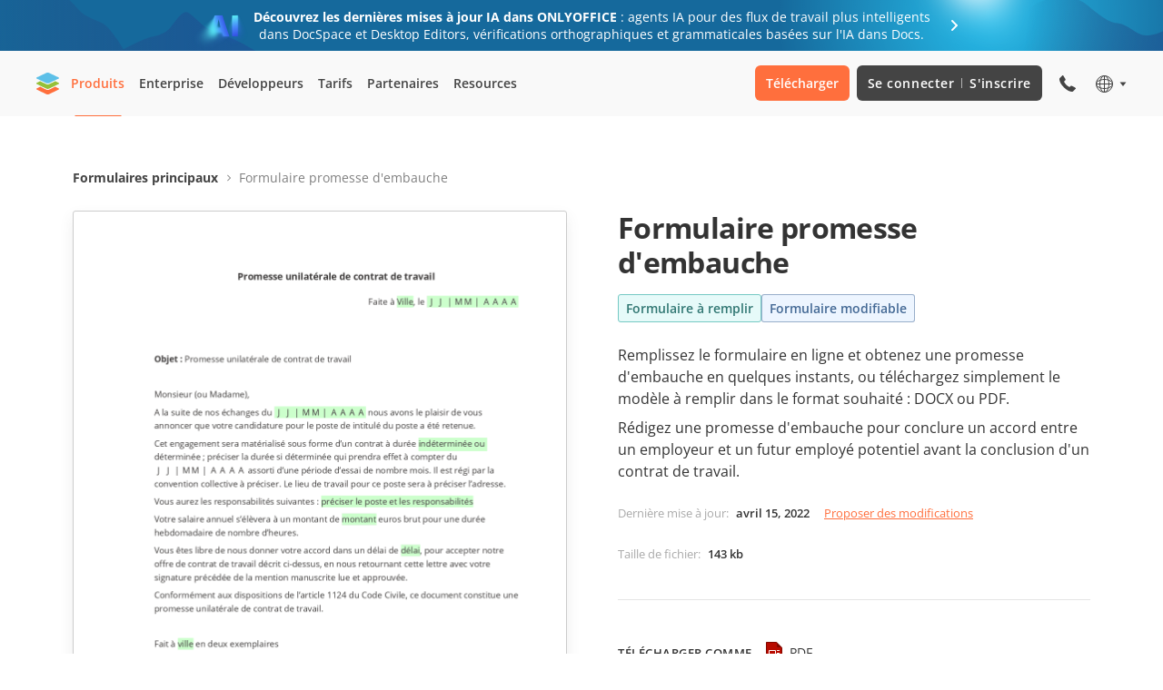

--- FILE ---
content_type: text/html; charset=utf-8
request_url: https://templates.onlyoffice.com/fr/formulaire-promesse-d-embauche
body_size: 62777
content:
<!DOCTYPE html><html lang="fr"><head><title data-next-head="">Modèle de promesse d&#x27;embauche | ONLYOFFICE</title><meta charSet="utf-8" data-next-head=""/><meta property="og:type" content="website" data-next-head=""/><meta id="ctl00_MetaTitleOG" property="og:title" content="Modèle de promesse d&#x27;embauche | ONLYOFFICE" data-next-head=""/><meta id="ctl00_MetaDescriptionOG" property="og:description" content="Remplissez le formulaire en ligne et obtenez une promesse d&#x27;embauche en quelques instants, ou téléchargez le modèle à remplir dans le format souhaité : DOCX, DOCX ou PDF." data-next-head=""/><meta property="og:url" content="https://templates.onlyoffice.com/" data-next-head=""/><meta id="ctl00_MetaImageOG" property="og:image" content="https://static.onlyoffice.com/studio/tag/personal.11.5.3/skins/default/images/logo/fb_icon_325x325.jpg" data-next-head=""/><meta http-equiv="Content-Type" content="text/html; charset=utf-8" data-next-head=""/><meta http-equiv="X-UA-Compatible" content="IE=edge" data-next-head=""/><meta name="viewport" content="width=device-width, initial-scale=1, maximum-scale=3, shrink-to-fit=no, viewport-fit=cover" data-next-head=""/><meta id="ctl00_MetaKeywords" name="keywords" content="Modèle de promesse d&#x27;embauche | ONLYOFFICE" data-next-head=""/><meta name="description" content="Remplissez le formulaire en ligne et obtenez une promesse d&#x27;embauche en quelques instants, ou téléchargez le modèle à remplir dans le format souhaité : DOCX, DOCX ou PDF." data-next-head=""/><meta name="google" content="notranslate" data-next-head=""/><link rel="shortcut icon" sizes="16x16" href="/images/logo/favicons/favicon.png" type="image/png" data-next-head=""/><link rel="shortcut icon" sizes="32x32" href="/images/logo/favicons/favicon32.png" type="image/png" data-next-head=""/><link rel="shortcut icon" sizes="64x64" href="/images/logo/favicons/favicon64.png" type="image/png" data-next-head=""/><link rel="icon" sizes="96x96" href="/images/logo/favicons/favicon.ico" type="image/x-icon" data-next-head=""/><link rel="apple-touch-icon" sizes="150x150" href="/images/logo/favicons/apple150.png" type="image/png" data-next-head=""/><link rel="apple-touch-icon" sizes="310x310" href="/images/logo/favicons/apple310.png" type="image/png" data-next-head=""/><link rel="apple-touch-icon" sizes="325x325" href="/images/logo/favicons/apple325.png" type="image/png" data-next-head=""/><link rel="alternate" href="https://templates.onlyoffice.com/" data-next-head=""/><link rel="alternate" href="https://templates.onlyoffice.com/fr" data-next-head=""/><link rel="alternate" href="https://templates.onlyoffice.com/de" data-next-head=""/><link rel="alternate" href="https://templates.onlyoffice.com/es" data-next-head=""/><link rel="alternate" href="https://templates.onlyoffice.com/pt" data-next-head=""/><link rel="alternate" href="https://templates.onlyoffice.com/it" data-next-head=""/><link rel="alternate" href="https://templates.onlyoffice.com/ja" data-next-head=""/><link rel="alternate" href="https://templates.onlyoffice.com/zh" data-next-head=""/><link rel="alternate" href="https://templates.onlyoffice.com/ar" data-next-head=""/><script id="gtaginit" strategy="beforeInteractive">
              window.dataLayer = window.dataLayer || [];
              function gtag(){dataLayer.push(arguments);}
              gtag('consent', 'default', {
                'necessary': 'granted',
                'analytics_storage': 'denied',
                'ad_storage': 'denied',
                'ad_user_data': 'denied',
                'ad_personalization': 'denied',
                'security_storage': 'granted',
                'functionality_storage': 'denied',
                'personalization_storage': 'denied',
            });
            </script><link data-next-font="" rel="preconnect" href="/" crossorigin="anonymous"/><link rel="preload" href="/_next/static/chunks/efbeeca8d80e362e.css" as="style"/><link rel="stylesheet" href="/_next/static/chunks/efbeeca8d80e362e.css" data-n-g=""/><link rel="preload" href="/_next/static/chunks/d9b6530d9ab7b70c.css" as="style"/><link rel="stylesheet" href="/_next/static/chunks/d9b6530d9ab7b70c.css" data-n-p=""/><link rel="preload" href="/_next/static/chunks/2b2284f7908dd302.css" as="style"/><link rel="stylesheet" href="/_next/static/chunks/2b2284f7908dd302.css" data-n-p=""/><noscript data-n-css=""></noscript><script src="/_next/static/chunks/b6a9279174aeb193.js" defer=""></script><script src="/_next/static/chunks/218f7267c6d8c9d6.js" defer=""></script><script src="/_next/static/chunks/af7edfabbae5e98e.js" defer=""></script><script src="/_next/static/chunks/9906289028acc501.js" defer=""></script><script src="/_next/static/chunks/turbopack-8cdb77aaff2c7770.js" defer=""></script><script src="/_next/static/chunks/dcde7fffbfa66163.js" defer=""></script><script src="/_next/static/chunks/aa6bb101b68c5333.js" defer=""></script><script src="/_next/static/chunks/8f5cf9c9cdf085b6.js" defer=""></script><script src="/_next/static/chunks/7d9373d98a4e1bc4.js" defer=""></script><script src="/_next/static/chunks/0205bc9528cce1a6.js" defer=""></script><script src="/_next/static/chunks/94a456f7826a3365.js" defer=""></script><script src="/_next/static/chunks/turbopack-99c04976f635c180.js" defer=""></script><script src="/_next/static/CcYClbxZL4tOSR_fWXSsM/_ssgManifest.js" defer=""></script><script src="/_next/static/CcYClbxZL4tOSR_fWXSsM/_buildManifest.js" defer=""></script><style data-styled="" data-styled-version="6.1.19">.dRLtoa{height:100%;background-color:transparent;}/*!sc*/
data-styled.g1[id="styled-layout__StyledLayout-sc-ae7201bb-0"]{content:"dRLtoa,"}/*!sc*/
.dQvLXS{margin:0;padding:0;font-size:40px;line-height:53px;font-weight:700;}/*!sc*/
@media screen and (max-width: 1024px){.dQvLXS{font-size:24px;line-height:32px;}}/*!sc*/
.iehjZs{margin:0;padding:0;font-size:13px;line-height:18px;font-weight:700;}/*!sc*/
.gVAvBS{margin:0;padding:0;font-size:32px;line-height:38px;font-weight:700;}/*!sc*/
@media screen and (max-width: 1024px){.gVAvBS{font-size:24px;line-height:32px;}}/*!sc*/
.fUQPXr{margin:0;padding:0;font-size:24px;line-height:32px;font-weight:700;}/*!sc*/
@media screen and (max-width: 1024px){.fUQPXr{font-size:24px;line-height:32px;}}/*!sc*/
.jDoIHM{margin:0;padding:0;font-size:18px;line-height:24px;font-weight:700;}/*!sc*/
data-styled.g3[id="styled-heading__StyledHeading-sc-ee1f66d-0"]{content:"dQvLXS,iehjZs,gVAvBS,fUQPXr,jDoIHM,"}/*!sc*/
.cxjYdo{margin:0;padding:0;font-size:14px;line-height:21px;}/*!sc*/
data-styled.g10[id="styled-text__StyledText-sc-419b8689-0"]{content:"cxjYdo,"}/*!sc*/
.jzLRwX{border:none;border-radius:3px;padding:19px 24px;font-size:13px;font-weight:600;line-height:17px;letter-spacing:0.04em;height:56px;color:#FFFFFF;background-color:#FF6F3D;outline:none;text-align:center;text-transform:uppercase;cursor:pointer;transition:background-color 0.3s;}/*!sc*/
.jzLRwX:hover{background-color:#FF865C;}/*!sc*/
.jzLRwX:active{background-color:#FF6F3D;}/*!sc*/
.jzLRwX:disabled{cursor:default;background-color:#FFD4C5;}/*!sc*/
data-styled.g11[id="styled-button__StyledButton-sc-f09d3005-0"]{content:"jzLRwX,"}/*!sc*/
.jWunBM{color:inherit;text-decoration:none;}/*!sc*/
data-styled.g12[id="styled-external-link__StyledExternalLink-sc-1856cc2-0"]{content:"jWunBM,"}/*!sc*/
.lnydce{position:sticky;top:0;z-index:1000;}/*!sc*/
data-styled.g22[id="styled-header__StyledHeader-sc-52252b2-0"]{content:"lnydce,"}/*!sc*/
.cyaEhY{color:inherit;text-decoration:none;}/*!sc*/
data-styled.g26[id="styled-internal-link__StyledInternalLink-sc-1c992d5b-0"]{content:"cyaEhY,"}/*!sc*/
.eyUmBZ .section-page{max-width:1120px;padding:0 40px;margin:0 auto;}/*!sc*/
@media screen and (max-width: 592px){.eyUmBZ .section-page{padding:0 16px;}}/*!sc*/
data-styled.g27[id="styled-section__StyledSection-sc-c427eb0-0"]{content:"eyUmBZ,"}/*!sc*/
.fqtumC{display:flex;border:1px solid #666666;border-radius:3px;padding:32px;color:#ffffff;}/*!sc*/
.fqtumC .banner-form-info{flex:0 1 588px;margin-right:48px;}/*!sc*/
@media screen and (max-width: 1024px){.fqtumC .banner-form-info{flex:initial;margin-right:0;margin-bottom:24px;}}/*!sc*/
@media screen and (max-width: 592px){.fqtumC .banner-form-info{margin-bottom:16px;}}/*!sc*/
.fqtumC .banner-form-title{display:flex;align-items:center;margin-bottom:16px;letter-spacing:-0.02em;}/*!sc*/
.fqtumC .banner-form-title:before{content:"";display:inline-block;margin-right:16px;width:48px;min-width:48px;height:48px;background-image:url(/_next/static/media/pdf-48.be0cd673.svg);background-repeat:no-repeat;}/*!sc*/
@media screen and (max-width: 1024px){.fqtumC .banner-form-title:before{margin-right:0;margin-bottom:4px;}}/*!sc*/
@media screen and (max-width: 1024px){.fqtumC .banner-form-title{flex-direction:column;margin-bottom:8px;font-size:18px;line-height:24px;text-align:center;}}/*!sc*/
.fqtumC .banner-form-text{display:block;font-size:16px;line-height:24px;}/*!sc*/
@media screen and (max-width: 1024px){.fqtumC .banner-form-text{text-align:center;}}/*!sc*/
@media screen and (max-width: 592px){.fqtumC .banner-form-text{font-size:14px;line-height:21px;}}/*!sc*/
.fqtumC .banner-form-text a{color:#FF6F3D;text-decoration:underline;}/*!sc*/
.fqtumC .banner-form-text a:hover{text-decoration:none;}/*!sc*/
.fqtumC .banner-form-btns{flex:1 1 auto;display:flex;align-items:center;justify-content:flex-end;}/*!sc*/
@media screen and (max-width: 1024px){.fqtumC .banner-form-btns{flex:initial;justify-content:center;}}/*!sc*/
@media screen and (max-width: 592px){.fqtumC .banner-form-btns{flex-direction:column;}}/*!sc*/
.fqtumC .btn-primary,.fqtumC .btn-transparent{box-sizing:border-box;display:inline-flex;border-radius:3px;padding:19px 24px;font-size:13px;font-weight:600;line-height:18px;letter-spacing:0.04em;color:#FFFFFF;text-decoration:none;text-transform:uppercase;text-align:center;white-space:nowrap;}/*!sc*/
@media screen and (max-width: 1024px){.fqtumC .btn-primary,.fqtumC .btn-transparent{white-space:initial;}}/*!sc*/
@media screen and (max-width: 592px){.fqtumC .btn-primary,.fqtumC .btn-transparent{justify-content:center;width:100%;}}/*!sc*/
@media screen and (max-width: 592px){.fqtumC .btn-primary,.fqtumC .btn-transparent{padding:15px 24px;}}/*!sc*/
.fqtumC .btn-primary{margin-right:12px;background-color:#FF6F3D;transition:background-color 0.3s;}/*!sc*/
.fqtumC .btn-primary:hover{background-color:#FF865C;}/*!sc*/
@media screen and (max-width: 592px){.fqtumC .btn-primary{margin-right:0;margin-bottom:16px;}}/*!sc*/
.fqtumC .btn-transparent{border:1px solid #AAAAAA;transition:border-color 0.3s,color 0.3s;}/*!sc*/
.fqtumC .btn-transparent:hover{border-color:#FF6F3D;color:#FF6F3D;}/*!sc*/
@media screen and (max-width: 1024px){.fqtumC{flex-direction:column;}}/*!sc*/
data-styled.g40[id="styled-banner-form__StyledBannerForm-sc-8f93981b-0"]{content:"fqtumC,"}/*!sc*/
.kFawkK{position:relative;margin:0 -56px;padding:0 56px;}/*!sc*/
.kFawkK .card-slider-title{margin-bottom:24px;letter-spacing:-0.02em;}/*!sc*/
.kFawkK .card-slider-title span{color:#FF6F3D;}/*!sc*/
.kFawkK .card-slider-list{max-width:1120px;}/*!sc*/
.kFawkK .card-slider-list .swiper-wrapper{padding:0 16px;margin:0 -16px;}/*!sc*/
.kFawkK .card-slider-list .swiper-wrapper .card-preview{box-shadow:rgba(85, 85, 85, 0.1) 0px 7px 15px;}/*!sc*/
@media screen and (max-width: 1024px){.kFawkK .card-slider-list{display:flex;margin:0 -40px;padding:0 40px;overflow-x:auto;}.kFawkK .card-slider-list .card{min-width:288px;max-width:288px;}.kFawkK .card-slider-list .card:not(:last-child){margin-right:32px;}}/*!sc*/
@media screen and (max-width: 592px){.kFawkK .card-slider-list{margin:0 -16px;padding:0 16px;}.kFawkK .card-slider-list .card{min-width:328px;max-width:328px;}}/*!sc*/
.kFawkK .card-slider-navigation{position:absolute;top:50%;left:50%;display:flex;align-items:center;justify-content:space-between;width:100%;transform:translate(-50%, -50%);z-index:2;pointer-events:none;}/*!sc*/
.kFawkK .swiper-button-prev,.kFawkK .swiper-button-next{display:flex;align-items:center;justify-content:center;border:none;border-radius:50%;width:48px;height:48px;background-color:transparent;pointer-events:initial;transition:box-shadow 0.3s;cursor:pointer;}/*!sc*/
.kFawkK .swiper-button-prev svg path,.kFawkK .swiper-button-next svg path{transition:fill 0.3s;}/*!sc*/
.kFawkK .swiper-button-prev:hover,.kFawkK .swiper-button-next:hover{box-shadow:rgba(0, 0, 0, 0.1) 0px 20px 40px;}/*!sc*/
.kFawkK .swiper-button-prev:hover svg path,.kFawkK .swiper-button-next:hover svg path{fill:#FF6F3D;}/*!sc*/
.kFawkK .swiper-button-prev:disabled,.kFawkK .swiper-button-next:disabled{opacity:0.4;pointer-events:none;}/*!sc*/
@media screen and (max-width: 1250px){.kFawkK{margin:0 -40px;padding:0 40px;overflow:hidden;}}/*!sc*/
@media screen and (max-width: 1024px){.kFawkK{margin:0;padding:0;overflow:initial;}}/*!sc*/
data-styled.g41[id="styled-card-slider__StyledCardSlider-sc-b2440f8-0"]{content:"kFawkK,"}/*!sc*/
.rXRuF{max-width:352px;}/*!sc*/
.rXRuF:hover .card-preview:before{opacity:1;visibility:visible;}/*!sc*/
.rXRuF:hover .card-title{color:#FF6F3D;}/*!sc*/
.rXRuF .card-preview{position:relative;display:block;padding:14px;background-color:#FFFFFF;box-shadow:0px 20px 50px 0px rgba(85, 85, 85, 0.15);}/*!sc*/
.rXRuF .card-preview:before{content:"";position:absolute;top:50%;left:50%;border-radius:50%;width:72px;height:72px;background-color:rgba(51, 51, 51, 0.7);background-image:url(/_next/static/media/search-white.84f288e0.svg);background-repeat:no-repeat;background-position:center;transform:translate(-50%, -50%);pointer-events:none;z-index:1;opacity:0;visibility:hidden;transition:opacity 0.3s,visibility 0.3s;}/*!sc*/
.rXRuF .card-template-format{display:flex;align-items:center;flex-wrap:wrap;margin-top:10px;height:16px;}/*!sc*/
.rXRuF .card-template-format-item{width:16px;height:16px;}/*!sc*/
.rXRuF .card-template-format-item:not(:last-child){margin-right:8px;}/*!sc*/
.rXRuF .card-template-format-item.pdf{background-image:url(/_next/static/media/pdf-16.e56634e1.svg);}/*!sc*/
.rXRuF .card-template-format-item.docx{background-image:url(/_next/static/media/docx-16.97c15218.svg);}/*!sc*/
.rXRuF .card-template-format-item.xlsx{background-image:url(/_next/static/media/xlsx-16.2f1e0ad5.svg);}/*!sc*/
.rXRuF .card-template-format-item.pptx{background-image:url(/_next/static/media/pptx-16.a1888015.svg);}/*!sc*/
.rXRuF .card-img{position:relative;padding-bottom:62.966%;}/*!sc*/
.rXRuF .card-img img{position:absolute;top:0;left:0;width:100%;height:100%;object-fit:cover;object-position:top;}/*!sc*/
@media screen and (max-width: 1024px){.rXRuF .card-img{padding-bottom:62.67%;}}/*!sc*/
@media screen and (max-width: 592px){.rXRuF .card-img{padding-bottom:62.697%;}}/*!sc*/
.rXRuF .card-body{padding:24px;}/*!sc*/
.rXRuF .card-title{display:block;margin-bottom:10px;font-size:16px;font-weight:700;line-height:21px;letter-spacing:-0.02em;color:#444444;transition:color 0.3s;}/*!sc*/
.rXRuF .card-text{display:-webkit-box;-webkit-line-clamp:3;-webkit-box-orient:vertical;font-size:13px;line-height:19px;color:#808080;overflow:hidden;}/*!sc*/
@media screen and (max-width: 1024px){.rXRuF{max-width:100%;}}/*!sc*/
data-styled.g42[id="styled-card__StyledCard-sc-a27ed1e8-0"]{content:"rXRuF,"}/*!sc*/
.iRAwcS{padding:112px 0;}/*!sc*/
.iRAwcS .accordion-section-title{margin-bottom:56px;font-size:32px;line-height:38px;letter-spacing:-0.02em;}/*!sc*/
@media screen and (max-width: 1024px){.iRAwcS .accordion-section-title{font-size:24px;line-height:32px;}}/*!sc*/
@media screen and (max-width: 592px){.iRAwcS .accordion-section-title{margin-bottom:24px;}}/*!sc*/
@media screen and (max-width: 1024px){.iRAwcS{padding:88px 0;}}/*!sc*/
@media screen and (max-width: 592px){.iRAwcS{padding:48px 0;}}/*!sc*/
data-styled.g45[id="styled-accordion-section__StyledBannerForm-sc-af50f18-0"]{content:"iRAwcS,"}/*!sc*/
.bSKEml .accordion-item{border-top:1px solid #E5E5E5;}/*!sc*/
.bSKEml .accordion-header{display:flex;border:none;padding:22px 0;width:100%;cursor:pointer;background-color:transparent;}/*!sc*/
.bSKEml .accordion-heading{text-align:left;letter-spacing:-0.02em;color:#333333;}/*!sc*/
@media screen and (max-width: 1024px){.bSKEml .accordion-heading{font-size:16px;}}/*!sc*/
.bSKEml .accordion-icon{margin-right:10px;width:24px;min-width:24px;height:24px;background-repeat:no-repeat;}/*!sc*/
.bSKEml .accordion-icon.plus{background-image:url(/_next/static/media/plus.9222a2dd.svg);}/*!sc*/
.bSKEml .accordion-icon.minus{background-image:url(/_next/static/media/minus.c3487c8d.svg);}/*!sc*/
.bSKEml .accordion-content{overflow:hidden;transition:max-height 0.2s ease;}/*!sc*/
.bSKEml .accordion-text{padding:2px 0 22px 34px;font-size:14px;}/*!sc*/
.bSKEml .accordion-text a{color:#FF6F3D;text-decoration:none;}/*!sc*/
.bSKEml .accordion-text a:hover{text-decoration:underline;}/*!sc*/
@media screen and (max-width: 1024px){.bSKEml .accordion-text{font-size:13px;}}/*!sc*/
data-styled.g46[id="styled-accordion__StyledAccordion-sc-77552d97-0"]{content:"bSKEml,"}/*!sc*/
.ecrQww{padding:56px 0 124px;}/*!sc*/
.ecrQww .breadcrumbs{margin-bottom:24px;}/*!sc*/
@media screen and (max-width: 1024px){.ecrQww .breadcrumbs{justify-content:center;margin-bottom:32px;}}/*!sc*/
@media screen and (max-width: 592px){.ecrQww .breadcrumbs{margin-bottom:16px;}}/*!sc*/
.ecrQww .form-preview{display:grid;align-items:start;margin-bottom:56px;}/*!sc*/
@media screen and (max-width: 1024px){.ecrQww .form-preview{margin-bottom:112px;}}/*!sc*/
@media screen and (max-width: 592px){.ecrQww .form-preview{margin-bottom:0;}}/*!sc*/
.ecrQww .form-img{grid-area:1/1/5/2;box-sizing:border-box;border-radius:3px;margin-right:56px;padding:16px;max-width:544px;min-width:544px;border:1px solid #CCCCCC;box-shadow:0 7px 15px 0 rgba(85, 85, 85, 0.1);overflow:hidden;}/*!sc*/
.ecrQww .form-img img{max-width:100%;}/*!sc*/
@media screen and (max-width: 1200px){.ecrQww .form-img{min-width:444px;}}/*!sc*/
@media screen and (max-width: 1024px){.ecrQww .form-img{grid-area:initial;justify-self:center;margin:0 0 56px;max-width:544px;min-width:initial;}}/*!sc*/
@media screen and (max-width: 592px){.ecrQww .form-img{margin:0 0 32px;}}/*!sc*/
.ecrQww .form-info{grid-area:1/2/2/3;margin-bottom:24px;max-width:520px;min-width:520px;}/*!sc*/
@media screen and (max-width: 1200px){.ecrQww .form-info{min-width:initial;}}/*!sc*/
@media screen and (max-width: 1024px){.ecrQww .form-info{grid-area:initial;margin-bottom:56px;max-width:100%;}}/*!sc*/
@media screen and (max-width: 592px){.ecrQww .form-info{margin-bottom:32px;}}/*!sc*/
.ecrQww .form-description{grid-area:2/2/3/3;max-width:520px;min-width:520px;}/*!sc*/
@media screen and (max-width: 1200px){.ecrQww .form-description{min-width:initial;}}/*!sc*/
@media screen and (max-width: 1024px){.ecrQww .form-description{display:flex;flex-direction:column;grid-area:initial;max-width:100%;}}/*!sc*/
.ecrQww .form-title{margin-bottom:16px;font-size:32px;line-height:38px;font-weight:700;letter-spacing:-0.02em;}/*!sc*/
@media screen and (max-width: 1024px){.ecrQww .form-title{font-size:24px;line-height:32px;text-align:center;}}/*!sc*/
@media screen and (max-width: 592px){.ecrQww .form-title{font-size:20px;line-height:27px;}}/*!sc*/
.ecrQww .form-tags{display:flex;flex-wrap:wrap;gap:8px;}/*!sc*/
.ecrQww .form-tags .tag{border-radius:3px;padding:5px 8px;font-size:14px;font-weight:600;line-height:19px;}/*!sc*/
@media screen and (max-width: 1024px){.ecrQww .form-tags{justify-content:center;border-bottom:1px solid #E5E5E5;margin-bottom:23px;padding-bottom:24px;}}/*!sc*/
@media screen and (max-width: 592px){.ecrQww .form-tags{margin-bottom:15px;padding-bottom:16px;}}/*!sc*/
.ecrQww .form-tag{border:1px solid #75C9C4;color:#317773;background-color:#E6FAF9;}/*!sc*/
.ecrQww .template-tag{border:1px solid rgba(68, 105, 149, 0.5);color:#446995;background-color:#EDF5FF;}/*!sc*/
.ecrQww .form-text{margin-bottom:24px;}/*!sc*/
.ecrQww .form-text p{display:block;font-size:16px;line-height:24px;}/*!sc*/
.ecrQww .form-text p:not(:last-child){margin-bottom:8px;}/*!sc*/
@media screen and (max-width: 1024px){.ecrQww .form-text{border-bottom:1px solid #E5E5E5;padding-bottom:31px;margin-bottom:32px;}}/*!sc*/
.ecrQww .form-row{display:flex;margin-bottom:24px;font-size:13px;line-height:21px;}/*!sc*/
@media screen and (max-width: 1024px){.ecrQww .form-row{justify-content:center;margin-bottom:0;}}/*!sc*/
@media screen and (max-width: 592px){.ecrQww .form-row{flex-direction:column;}}/*!sc*/
.ecrQww .form-row-info{border-bottom:1px solid #E5E5E5;padding-bottom:39px;margin-bottom:40px;}/*!sc*/
@media screen and (max-width: 1024px){.ecrQww .form-row-info{border-bottom:0;padding-bottom:0;margin-bottom:32px;}}/*!sc*/
@media screen and (max-width: 592px){.ecrQww .form-row-info{margin-bottom:16px;}}/*!sc*/
.ecrQww .form-row-mobile{display:none;}/*!sc*/
@media screen and (max-width: 1024px){.ecrQww .form-row-mobile{display:flex;}}/*!sc*/
@media screen and (max-width: 592px){.ecrQww .form-row-mobile{text-align:center;}}/*!sc*/
.ecrQww .form-row-laptop{display:flex;}/*!sc*/
@media screen and (max-width: 1024px){.ecrQww .form-row-laptop{display:none;}}/*!sc*/
.ecrQww .form-item{display:flex;}/*!sc*/
.ecrQww .form-item.last-updated:not(:last-child){margin-right:16px;}/*!sc*/
@media screen and (max-width: 592px){.ecrQww .form-item.last-updated:not(:last-child){justify-content:center;margin-right:0;margin-bottom:16px;}}/*!sc*/
.ecrQww .form-item:not(:last-child){margin-right:32px;}/*!sc*/
@media screen and (max-width: 592px){.ecrQww .form-item:not(:last-child){margin-right:0;margin-bottom:16px;}}/*!sc*/
.ecrQww .form-item-label{margin-right:8px;color:#AAAAAA;}/*!sc*/
.ecrQww .form-item-info{font-weight:600;}/*!sc*/
.ecrQww .suggest-changes-link{font-size:13px;color:#FF6F3D;text-decoration:underline;}/*!sc*/
.ecrQww .suggest-changes-link:hover{text-decoration:none;}/*!sc*/
.ecrQww .form-download{margin-bottom:40px;}/*!sc*/
@media screen and (max-width: 1024px){.ecrQww .form-download{margin-bottom:32px;}}/*!sc*/
@media screen and (max-width: 592px){.ecrQww .form-download{margin-bottom:16px;}}/*!sc*/
.ecrQww .form-btns{margin-bottom:24px;}/*!sc*/
@media screen and (max-width: 1024px){.ecrQww .form-btns{margin-bottom:16px;text-align:center;order:-1;}}/*!sc*/
@media screen and (max-width: 1024px){.ecrQww .share-buttons{justify-content:center;}}/*!sc*/
@media screen and (max-width: 592px){.ecrQww .share-buttons{justify-content:initial;}}/*!sc*/
.ecrQww .btn-primary,.ecrQww .btn-secondary{box-sizing:border-box;display:inline-flex;border-radius:3px;margin-bottom:16px;padding:19px 24px;font-size:13px;font-weight:700;line-height:18px;letter-spacing:0.04em;color:#FFFFFF;text-decoration:none;text-transform:uppercase;white-space:nowrap;}/*!sc*/
@media screen and (max-width: 592px){.ecrQww .btn-primary,.ecrQww .btn-secondary{padding:15px 24px;height:48px;}}/*!sc*/
@media screen and (max-width: 592px){.ecrQww .btn-primary,.ecrQww .btn-secondary{width:100%;justify-content:center;}}/*!sc*/
.ecrQww .btn-primary{margin-right:16px;background-color:#FF6F3D;transition:background-color 0.3s;}/*!sc*/
.ecrQww .btn-primary:hover{background-color:#FF865C;}/*!sc*/
@media screen and (max-width: 592px){.ecrQww .btn-primary{margin-right:0;margin-bottom:16px;}}/*!sc*/
.ecrQww .btn-secondary{background-color:#444444;transition:background-color 0.3s;}/*!sc*/
.ecrQww .btn-secondary:hover{background-color:#555555;}/*!sc*/
@media screen and (max-width: 592px){.ecrQww .banner-how-create-form{display:none;}}/*!sc*/
@media screen and (max-width: 1024px){.ecrQww{padding:80px 0;}}/*!sc*/
@media screen and (max-width: 592px){.ecrQww{padding:48px 0 72px;}}/*!sc*/
data-styled.g48[id="styled-form-content__StyledMain-sc-9ae55412-0"]{content:"ecrQww,"}/*!sc*/
.euXnGj{padding:112px 0;background-color:#F5F5F5;}/*!sc*/
.euXnGj .card-slider{margin-bottom:32px;}/*!sc*/
@media screen and (max-width: 592px){.euXnGj .card-slider{margin-bottom:24px;}}/*!sc*/
@media screen and (max-width: 592px){.euXnGj .card-slider{margin-bottom:16px;}}/*!sc*/
.euXnGj .explore-other-template{margin-top:56px;}/*!sc*/
@media screen and (max-width: 1024px){.euXnGj .explore-other-template{margin-top:40px;}}/*!sc*/
@media screen and (max-width: 592px){.euXnGj .explore-other-template{margin-top:24px;}}/*!sc*/
@media screen and (max-width: 1024px){.euXnGj{padding:80px 0;}}/*!sc*/
@media screen and (max-width: 592px){.euXnGj{padding:48px 0;}}/*!sc*/
data-styled.g49[id="styled-form-content__StyledForms-sc-9ae55412-1"]{content:"euXnGj,"}/*!sc*/
.ctfPkY{display:flex;align-items:flex-end;border:1px solid #CCCCCC;border-radius:3px;padding:32px;}/*!sc*/
.ctfPkY .banner-title{display:flex;align-items:center;margin-bottom:16px;font-size:24px;line-height:32px;letter-spacing:-0.02em;}/*!sc*/
.ctfPkY .banner-title:before{content:"";display:inline-block;margin-right:16px;width:48px;min-width:48px;height:48px;background-image:url("https://static-oforms.onlyoffice.com/icons/pensil-icon.react.svg");}/*!sc*/
@media screen and (max-width: 1024px){.ctfPkY .banner-title{font-size:22px;line-height:29px;letter-spacing:-0.01em;}}/*!sc*/
.ctfPkY .banner-body{flex:1 1 auto;margin-right:48px;}/*!sc*/
@media screen and (max-width: 1024px){.ctfPkY .banner-body{margin-right:0;}}/*!sc*/
.ctfPkY .banner-list{padding-left:56px;margin:0;list-style:none;counter-reset:counter;font-size:16px;line-height:26px;}/*!sc*/
.ctfPkY .banner-list li{counter-increment:counter;}/*!sc*/
.ctfPkY .banner-list li:before{content:counter(counter) ". ";display:inline-flex;justify-content:center;align-items:center;font-weight:700;min-width:36px;min-height:36px;}/*!sc*/
@media screen and (max-width: 1024px){.ctfPkY .banner-list{padding-left:0;margin:0 0 16px 0;}}/*!sc*/
.ctfPkY .banner-btn{box-sizing:border-box;border-radius:3px;padding:20px;font-size:13px;line-height:16px;font-weight:700;letter-spacing:0.04em;min-width:164px;color:#FFFFFF;background-color:#FF6F3D;text-align:center;text-decoration:none;text-transform:uppercase;transition:background-color 0.3s;}/*!sc*/
.ctfPkY .banner-btn:hover{background-color:#FF865C;}/*!sc*/
@media screen and (max-width: 1024px){.ctfPkY{flex-direction:column;align-items:flex-start;}}/*!sc*/
data-styled.g50[id="styled-banner-how-create-form__StyledBannerHowCreateForm-sc-b937936e-0"]{content:"ctfPkY,"}/*!sc*/
.llvmRQ{display:flex;align-items:center;}/*!sc*/
.llvmRQ .share-buttons-title{margin-right:8px;font-size:13px;font-weight:600;line-height:21px;color:#AAAAAA;}/*!sc*/
.llvmRQ .share-buttons-list{display:flex;padding:0;margin:0;list-style-type:none;}/*!sc*/
.llvmRQ .share-buttons-list li{display:inline-flex;}/*!sc*/
.llvmRQ .share-button{box-sizing:border-box;position:relative;display:inline-flex;padding:4px;width:48px;height:48px;}/*!sc*/
.llvmRQ .share-button:not(:last-child){margin-right:8px;}/*!sc*/
.llvmRQ .share-button:after{content:"";position:absolute;top:50%;left:50%;display:inline-flex;border-radius:3px;width:40px;height:40px;background-repeat:no-repeat;background-position:center;box-shadow:0px 1px 1px 0px rgba(0, 0, 0, 0.2);transform:translate(-50%, -50%);transition:box-shadow 0.3s;}/*!sc*/
.llvmRQ .share-button.x:after{background-image:url(/_next/static/media/x.cdf561e9.svg);}/*!sc*/
.llvmRQ .share-button.email:after{background-image:url("https://static-oforms.onlyoffice.com/images/social-icons/mail.react.svg");}/*!sc*/
.llvmRQ .share-button.linkedin:after{background-image:url("https://static-oforms.onlyoffice.com/images/social-icons/linkedin.react.svg");}/*!sc*/
.llvmRQ .share-button.wechat:after{background-image:url(/_next/static/media/wechat.560a7e95.svg);background-size:24px 24px;}/*!sc*/
.llvmRQ .share-button.weibo:after{background-image:url(/_next/static/media/weibo.595e97d2.svg);}/*!sc*/
.llvmRQ .share-button:hover:after{box-shadow:0px 2px 2px 0px rgba(0, 0, 0, 0.25);}/*!sc*/
data-styled.g51[id="styled-share-buttons__StyledShareButtons-sc-2e5bd745-0"]{content:"llvmRQ,"}/*!sc*/
.iqIqpN{display:flex;align-items:center;padding:2px 0;}/*!sc*/
.iqIqpN .form-download-title{margin-right:8px;font-weight:600;letter-spacing:0.04em;white-space:nowrap;text-transform:uppercase;}/*!sc*/
.iqIqpN .form-download-list{display:flex;flex-wrap:wrap;padding:0;margin:0;list-style-type:none;}/*!sc*/
.iqIqpN .form-download-list li:not(:last-child){margin-right:8px;}/*!sc*/
.iqIqpN .form-download-item{position:relative;display:flex;align-items:center;}/*!sc*/
.iqIqpN .form-download-link{position:relative;display:flex;align-items:center;padding:4px 5px 4px 4px;font-size:14px;line-height:22px;transition:color 0.3s;}/*!sc*/
.iqIqpN .form-download-link:before{content:"";display:inline-flex;margin-right:5px;width:24px;height:24px;background-repeat:no-repeat;background-position:center;}/*!sc*/
.iqIqpN .form-download-link:not(:last-child){margin-right:5px;}/*!sc*/
.iqIqpN .form-download-link.pdf:before{background-image:url(/_next/static/media/pdf-24.d77b61ef.svg);}/*!sc*/
.iqIqpN .form-download-link.docx:before{background-image:url(/_next/static/media/docx-24.2c3e03f0.svg);}/*!sc*/
.iqIqpN .form-download-link.xlsx:before{background-image:url(/_next/static/media/xlsx-24.97f22525.svg);}/*!sc*/
.iqIqpN .form-download-link.pptx:before{background-image:url(/_next/static/media/pptx-24.89909c01.svg);}/*!sc*/
.iqIqpN .form-download-link:hover{color:#FF6F3D;}/*!sc*/
.iqIqpN .form-download-tooltip{display:inline-flex;}/*!sc*/
.iqIqpN .form-download-tooltip button{display:inline-flex;align-items:center;justify-content:center;border:none;padding:0;background-color:transparent;cursor:pointer;}/*!sc*/
.iqIqpN .form-download-tooltip button svg path{fill:rgba(68, 68, 68, 0.2);transition:fill 0.3s;}/*!sc*/
.iqIqpN .form-download-tooltip:hover button svg path{fill:#666666;}/*!sc*/
.iqIqpN .react-tooltip{border-radius:5px;margin:0 10px;padding:6px 8px;font-size:13px;line-height:18px;color:#FFFFFF;max-width:180px;background-color:rgba(0, 0, 0, 0.6);z-index:10;}/*!sc*/
.iqIqpN .react-tooltip-arrow{display:none;}/*!sc*/
data-styled.g52[id="styled-form-download__StyledFormDownload-sc-22ed2983-0"]{content:"iqIqpN,"}/*!sc*/
.hsJaxR{display:flex;align-items:center;flex-wrap:wrap;padding:0;margin:0;list-style-type:none;}/*!sc*/
.hsJaxR li{position:relative;font-size:14px;line-height:24px;color:#808080;}/*!sc*/
.hsJaxR li .internal-link{font-size:14px;line-height:24px;font-weight:700;color:#444444;}/*!sc*/
.hsJaxR li .internal-link:hover{text-decoration:underline;}/*!sc*/
@media screen and (max-width: 1024px){.hsJaxR li .internal-link{font-size:12px;line-height:16px;}}/*!sc*/
.hsJaxR li:not(:last-child){margin-right:23px;}/*!sc*/
.hsJaxR li:not(:last-child):after{content:"";position:absolute;top:50%;right:-16px;width:6px;height:8px;background-image:url(/_next/static/media/chevron-right.09a0fb78.svg);background-repeat:no-repeat;transform:translateY(-50%);}/*!sc*/
@media screen and (max-width: 1024px){.hsJaxR li{font-size:12px;line-height:16px;}}/*!sc*/
data-styled.g53[id="styled-breadcrumbs__StyledBreadcrumbs-sc-94d1c525-0"]{content:"hsJaxR,"}/*!sc*/
.eSoXOr .templates-editor{margin-bottom:24px;}/*!sc*/
.eSoXOr .explore-other-template-title{margin-bottom:24px;font-weight:600;letter-spacing:-0.02em;}/*!sc*/
.eSoXOr .explore-other-template-items{display:flex;flex-wrap:wrap;}/*!sc*/
.eSoXOr .templates-editor-btn{display:inline-flex;align-items:center;border-radius:4px;margin-bottom:16px;padding:16px;font-size:16px;line-height:24px;background-color:#FFFFFF;color:#444444;transition:color 0.3s;}/*!sc*/
.eSoXOr .templates-editor-btn:before{content:"";display:inline-flex;margin-right:4px;width:24px;height:24px;background-repeat:no-repeat;background-position:center;}/*!sc*/
.eSoXOr .templates-editor-btn:not(:last-child){margin-right:16px;}/*!sc*/
.eSoXOr .templates-editor-btn.pdf:before{background-image:url(/_next/static/media/pdf-24.d77b61ef.svg);}/*!sc*/
.eSoXOr .templates-editor-btn.docx:before{background-image:url(/_next/static/media/docx-24.2c3e03f0.svg);}/*!sc*/
.eSoXOr .templates-editor-btn.xlsx:before{background-image:url(/_next/static/media/xlsx-24.97f22525.svg);}/*!sc*/
.eSoXOr .templates-editor-btn.pptx:before{background-image:url(/_next/static/media/pptx-24.89909c01.svg);}/*!sc*/
.eSoXOr .templates-editor-btn:hover{color:#FF6F3D;}/*!sc*/
.eSoXOr .btn-transparent{box-sizing:border-box;border:1px solid #AAAAAA;border-radius:4px;margin:0 16px 16px 0;padding:11px 18px;font-size:16px;line-height:24px;color:#444444;transition:border-color 0.3s,color 0.3s;}/*!sc*/
.eSoXOr .btn-transparent:hover{border-color:#FF6F3D;color:#FF6F3D;}/*!sc*/
data-styled.g56[id="styled-explore-other-template__StyledExploreOtherTemplate-sc-9417b2ba-0"]{content:"eSoXOr,"}/*!sc*/
.horGml{padding:112px 0;background-color:#333333;}/*!sc*/
@media screen and (max-width: 1024px){.horGml{padding:80px 0;}}/*!sc*/
@media screen and (max-width: 592px){.horGml{padding:48px 0;}}/*!sc*/
data-styled.g58[id="styled-banner-form-section__StyledBannerFormSection-sc-fbf8086d-0"]{content:"horGml,"}/*!sc*/
</style></head><body><div id="__next"><div id="page-layout" class="styled-layout__StyledLayout-sc-ae7201bb-0 dRLtoa layout"><div class="oo-advent-announce fr"><a class="oo-advent-announce-wrapper fr" href="https://www.onlyoffice.com/blog/fr/2025/12/onlyoffice-docspace-3-6"><div class="oo-advent-announce-text"><div class="oo-advent-announce-text-desktop"><b>Découvrez les dernières mises à jour IA dans ONLYOFFICE </b>: agents IA pour des flux de travail plus intelligents dans DocSpace et Desktop Editors, vérifications orthographiques et grammaticales basées sur l&#x27;IA dans Docs.</div><div class="oo-advent-announce-text-mobile fr">Découvrez les dernières mises à jour IA dans ONLYOFFICE</div></div></a></div><div class="styled-header__StyledHeader-sc-52252b2-0 lnydce"><header class="oo-header fr" style="background-color:#F9F9F9"><div class="oo-header-container"><button class="oo-header-hamburger fr"><svg xmlns="http://www.w3.org/2000/svg" width="20" height="14" viewBox="0 0 20 14" fill="none"><rect width="20" height="2" fill="#444444"></rect><rect y="6" width="20" height="2" fill="#444444"></rect><rect y="12" width="20" height="2" fill="#444444"></rect></svg></button><a class="oo-header-logo fr oo-header-logo--mobile-center" aria-label="Aller à la page d&#x27;accueil" href="https://www.onlyoffice.com/fr"></a><div class="oo-header-nav fr"><div class="oo-header-menu fr"><div class="oo-menu-item oo-menu-item--products fr"><button id="oo-menu-item-btn-products" class="oo-menu-item-btn oo-menu-item-btn--active">Produits</button></div><div class="oo-menu-item oo-menu-item--enterprise fr"><button id="oo-menu-item-btn-enterprise" class="oo-menu-item-btn">Enterprise</button></div><div class="oo-menu-item oo-menu-item--developers fr"><button id="oo-menu-item-btn-developers" class="oo-menu-item-btn">Développeurs</button></div><div class="oo-menu-item oo-menu-item--pricing fr"><button id="oo-menu-item-btn-pricing" class="oo-menu-item-btn">Tarifs</button></div><div class="oo-menu-item oo-menu-item--partners fr"><button id="oo-menu-item-btn-partners" class="oo-menu-item-btn">Partenaires</button></div><div class="oo-menu-item oo-menu-item--resources"><button id="oo-menu-item-btn-resources" class="oo-menu-item-btn">Resources</button></div></div><div class="oo-header-btns fr"><div class="oo-menu-item oo-menu-item--download fr oo-menu-item--position-3"><button id="oo-menu-item-btn-download" class="oo-menu-item-btn">Télécharger</button></div><a class="oo-header-btn fr" href="https://www.onlyoffice.com/fr/docspace-registration">Se connecter<!-- --> <span>/</span> <!-- -->S&#x27;inscrire</a></div><a class="oo-header-menu-phone-mobile fr" href="tel:+37163399867">+371 633 998 67</a></div><div class="oo-header-icons fr"><div class="oo-phone-selector fr"><button class="oo-phone-selector-btn" aria-label="Ouvrir le menu du téléphone" aria-haspopup="true" aria-expanded="false" aria-controls="oo-phone-selector-dropdown"><svg xmlns="http://www.w3.org/2000/svg" width="24" height="24" viewBox="0 0 24 24" fill="none" aria-hidden="true"><path d="M6.79439 3.00858C6.50199 2.97044 6.24775 3.05949 6.03168 3.27535L3.51483 5.80972C3.38771 5.92405 3.27957 6.07328 3.19068 6.25748C3.10167 6.44169 3.04446 6.62268 3.01907 6.80047C3.01907 6.81317 3.0158 6.85138 3.00944 6.91492C3.00312 6.97835 2.99988 7.06092 2.99988 7.16255C2.99988 7.40398 3.04119 7.79465 3.12385 8.33455C3.20651 8.87445 3.40993 9.535 3.73402 10.3162C4.05817 11.0976 4.54446 11.9836 5.1927 12.9745C5.84091 13.9653 6.7308 15.0198 7.86219 16.1377C8.73931 17.0269 9.57829 17.7637 10.3791 18.3481C11.18 18.9325 11.9204 19.4025 12.6005 19.7582C13.2806 20.1139 13.8971 20.3807 14.4501 20.5586C15.0031 20.7364 15.4798 20.8571 15.8802 20.9206C16.2806 20.9841 16.5952 21.0095 16.824 20.9968C17.0529 20.9841 17.18 20.9778 17.2054 20.9778C17.3834 20.9524 17.5645 20.8952 17.7488 20.8063C17.9331 20.7173 18.0825 20.6094 18.1969 20.4823L20.7329 17.948C20.9109 17.7701 20.9999 17.5669 20.9999 17.3382C20.9999 17.1731 20.9522 17.027 20.8569 16.8999C20.7615 16.7729 20.6439 16.6649 20.5041 16.576L16.6334 14.5371C16.43 14.4227 16.2075 14.391 15.966 14.4418C15.7245 14.4926 15.5211 14.6006 15.3558 14.7657L14.4215 15.6994C14.3961 15.7248 14.3548 15.7471 14.2976 15.7661C14.2404 15.7852 14.1927 15.7947 14.1546 15.7947C13.8876 15.7439 13.5825 15.6296 13.2393 15.4517C12.9342 15.2993 12.5624 15.0643 12.1238 14.7467C11.6853 14.4291 11.18 13.9781 10.608 13.3937C10.0232 12.8221 9.56878 12.3139 9.24457 11.8693C8.92054 11.4248 8.6821 11.0531 8.52956 10.7545C8.37702 10.456 8.28486 10.2273 8.25317 10.0686L8.20547 9.83046C8.20547 9.80505 8.21504 9.76367 8.23407 9.70656C8.25317 9.6494 8.27539 9.60811 8.30084 9.58267L9.40677 8.49655C9.61013 8.26776 9.71182 8.00111 9.71182 7.69619C9.71183 7.48017 9.67372 7.30877 9.59742 7.18173L9.59742 7.16271L7.42369 3.48506C7.25831 3.21819 7.04863 3.05942 6.79439 3.00858Z" fill="#444444"></path></svg></button></div><div class="oo-language-selector"><button class="oo-language-selector-btn" aria-label="Sélectionner la langue" aria-haspopup="true" aria-expanded="false" aria-controls="oo-language-selector-list"><svg xmlns="http://www.w3.org/2000/svg" width="24" height="24" viewBox="0 0 24 24" fill="none" aria-hidden="true"><circle class="oo-language-selector-icon-stroke" cx="12.4999" cy="12.5" r="9" stroke="#444444"></circle><path class="oo-language-selector-icon-stroke" d="M12.4999 7.5C15.0512 7.5 17.3364 8.1001 18.9667 9.04395C20.6099 9.99529 21.4999 11.2348 21.4999 12.5C21.4999 13.7652 20.6099 15.0047 18.9667 15.9561C17.3364 16.8999 15.0512 17.5 12.4999 17.5C9.94851 17.5 7.66337 16.8999 6.03308 15.9561C4.38985 15.0047 3.49988 13.7652 3.49988 12.5C3.49988 11.2348 4.38985 9.99529 6.03308 9.04395C7.66337 8.1001 9.94851 7.5 12.4999 7.5Z" stroke="#444444"></path><path class="oo-language-selector-icon-stroke" d="M17.4999 12.5C17.4999 15.0514 16.8998 17.3365 15.9559 18.9668C15.0046 20.61 13.7651 21.5 12.4999 21.5C11.2347 21.5 9.99517 20.61 9.04382 18.9668C8.09997 17.3365 7.49988 15.0514 7.49988 12.5C7.49988 9.94863 8.09998 7.66349 9.04382 6.0332C9.99517 4.38997 11.2347 3.5 12.4999 3.5C13.7651 3.5 15.0046 4.38997 15.9559 6.0332C16.8998 7.66349 17.4999 9.94863 17.4999 12.5Z" stroke="#444444"></path><path class="oo-language-selector-icon-fill" fill-rule="evenodd" clip-rule="evenodd" d="M20.9999 13H3.99988V12H20.9999V13Z" fill="#444444"></path><path class="oo-language-selector-icon-fill" fill-rule="evenodd" clip-rule="evenodd" d="M11.9999 21L11.9999 4L12.9999 4L12.9999 21L11.9999 21Z" fill="#444444"></path></svg><svg class="oo-language-selector-icon-arrow" width="8" height="5" viewBox="0 0 8 5" fill="none" xmlns="http://www.w3.org/2000/svg" aria-hidden="true"><path class="oo-language-selector-icon-fill" d="M4 5L0.535899 0.499999L7.4641 0.5L4 5Z" fill="#444444"></path></svg></button></div></div><div class="oo-header-overlay"></div></div></header></div><main class="styled-main__StyledMain-sc-e30274a5-0 jtZQfL"><section class="styled-section__StyledSection-sc-c427eb0-0 eyUmBZ styled-form-content__StyledMain-sc-9ae55412-0 ecrQww"><div class="section-page"><ul class="styled-breadcrumbs__StyledBreadcrumbs-sc-94d1c525-0 hsJaxR breadcrumbs"><li><a class="styled-internal-link__StyledInternalLink-sc-1c992d5b-0 cyaEhY internal-link " href="/fr">Formulaires principaux</a></li><li>Formulaire promesse d&#x27;embauche</li></ul><div class="form-preview"><div class="form-info"><h1 class="styled-heading__StyledHeading-sc-ee1f66d-0 dQvLXS form-title">Formulaire promesse d&#x27;embauche</h1><div class="form-tags"><span class="tag form-tag">Formulaire à remplir</span><span class="tag template-tag">Formulaire modifiable</span></div><div class="form-row form-row-mobile"><div class="form-item last-updated"><span class="form-item-label">Dernière mise à jour<!-- -->:</span><span class="form-item-info">avril 15, 2022</span></div><a id="suggest-changes-mobile-link" class="styled-external-link__StyledExternalLink-sc-1856cc2-0 jWunBM external-link suggest-changes-link" href="mailto:marketing@onlyoffice.com?subject=Suggestion%20de%20modifications%20pour%20formulaire%20Formulaire promesse d&#x27;embauche&amp;body=Suggestion%20de%20modifications%20pour%20formulaire%20Formulaire promesse d&#x27;embauche." target="_blank" rel="noopener noreferrer">Proposer des modifications</a></div></div><div class="form-img"><img src="https://static-oforms.onlyoffice.com/image1_f1956b25fe.png" alt="Formulaire promesse d&#x27;embauche"/></div><div class="form-description"><div class="form-text"><p class="styled-text__StyledText-sc-419b8689-0 cxjYdo">Remplissez le formulaire en ligne et obtenez une promesse d&#x27;embauche en quelques instants, ou téléchargez simplement le modèle à remplir dans le format souhaité : DOCX ou PDF.</p><p class="styled-text__StyledText-sc-419b8689-0 cxjYdo">Rédigez une promesse d&#x27;embauche pour conclure un accord entre un employeur et un futur employé potentiel avant la conclusion d&#x27;un contrat de travail.</p></div><div class="form-row form-row-laptop"><div class="form-item last-updated"><span class="form-item-label">Dernière mise à jour<!-- -->:</span><span class="form-item-info">avril 15, 2022</span></div><a id="suggest-changes-link" class="styled-external-link__StyledExternalLink-sc-1856cc2-0 jWunBM external-link suggest-changes-link" href="mailto:marketing@onlyoffice.com?subject=Suggestion%20de%20modifications%20pour%20formulaire%20Formulaire promesse d&#x27;embauche&amp;body=Suggestion%20de%20modifications%20pour%20formulaire%20Formulaire promesse d&#x27;embauche." target="_blank" rel="noopener noreferrer">Proposer des modifications</a></div><div class="form-row form-row-info"><div class="form-item"><span class="form-item-label">Taille de fichier<!-- -->:</span><span class="form-item-info">143 kb</span></div></div><div class="styled-form-download__StyledFormDownload-sc-22ed2983-0 iqIqpN form-download"><h6 class="styled-heading__StyledHeading-sc-ee1f66d-0 iehjZs form-download-title">Télécharger comme</h6><ul class="form-download-list"><li><span class="form-download-item"><a id="form-download-pdf-link" class="styled-external-link__StyledExternalLink-sc-1856cc2-0 jWunBM external-link form-download-link pdf" href="https://static-oforms.onlyoffice.com/modele_promesse_d_embauche_debcf58bc3.pdf" target="_blank" rel="noopener noreferrer" download="">PDF</a></span></li></ul></div><div class="form-btns"><a id="fill-out-pdf-form-link" class="styled-external-link__StyledExternalLink-sc-1856cc2-0 jWunBM external-link btn-primary" href="editor?lang=fr&amp;filename=formulaire-promesse-d-embauche&amp;fillform=modele_promesse_d_embauche_debcf58bc3.pdf" target="_blank" rel="noopener noreferrer">Remplir le formulaire PDF</a><button id="edit-template-btn" class="styled-button__StyledButton-sc-f09d3005-0 jzLRwX btn-secondary" type="button">Modifier le modèle</button></div><div class="styled-share-buttons__StyledShareButtons-sc-2e5bd745-0 llvmRQ share-buttons"><span class="styled-text__StyledText-sc-419b8689-0 cxjYdo share-buttons-title">Partager:</span><ul class="share-buttons-list"><li><button class="react-share__ShareButton share-button x" style="background-color:transparent;border:none;padding:0;font:inherit;color:inherit;cursor:pointer"></button></li><li><button class="react-share__ShareButton share-button email" style="background-color:transparent;border:none;padding:0;font:inherit;color:inherit;cursor:pointer"></button></li><li><button class="react-share__ShareButton share-button linkedin" style="background-color:transparent;border:none;padding:0;font:inherit;color:inherit;cursor:pointer"></button></li></ul></div></div></div><div class="styled-banner-how-create-form__StyledBannerHowCreateForm-sc-b937936e-0 ctfPkY banner-how-create-form"><div class="banner-body"><h2 class="styled-heading__StyledHeading-sc-ee1f66d-0 gVAvBS banner-title"><span>Comment créer un Formulaire promesse d'embauche avec ONLYOFFICE</span></h2><ol class="banner-list"><li>Cliquez sur Remplir pour lancer l'éditeur <b>correspondant</b> en ligne.</li><li><b>Saisissez les informations nécessaires et modifiez le modèle selon vos besoins. </b></li><li>Téléchargez le document prêt depuis l&#x27;éditeur.</li></ol></div><a id="how-create-form-btn" class="styled-external-link__StyledExternalLink-sc-1856cc2-0 jWunBM external-link banner-btn" href="editor?lang=fr&amp;filename=formulaire-promesse-d-embauche&amp;fillform=modele_promesse_d_embauche_debcf58bc3.pdf" target="_blank" rel="noopener noreferrer">Remplir</a></div></div></section><section class="styled-section__StyledSection-sc-c427eb0-0 eyUmBZ styled-form-content__StyledForms-sc-9ae55412-1 euXnGj"><div class="section-page"><div class="styled-card-slider__StyledCardSlider-sc-b2440f8-0 kFawkK card-slider"><h3 class="styled-heading__StyledHeading-sc-ee1f66d-0 fUQPXr card-slider-title"><span>Autres</span> Formulaires</h3><div class="card-slider-list"><div class="swiper"><div class="swiper-wrapper"><div class="swiper-slide"><div class="styled-card__StyledCard-sc-a27ed1e8-0 rXRuF card"><a class="styled-internal-link__StyledInternalLink-sc-1c992d5b-0 cyaEhY internal-link card-preview" tabindex="-1" href="/fr/formulaire-facture-auto-entrepreneur"><div class="card-img"><img src="https://static-oforms.onlyoffice.com/image1_10ae326b6c.png" alt="Formulaire facture auto-entrepreneur"/></div><div class="card-template-format"><span class="card-template-format-item pdf"></span></div></a><div class="card-body"><a class="styled-internal-link__StyledInternalLink-sc-1c992d5b-0 cyaEhY internal-link card-title" href="/fr/formulaire-facture-auto-entrepreneur">Formulaire facture auto-entrepreneur</a><span class="styled-text__StyledText-sc-419b8689-0 cxjYdo card-text">Remplissez le formulaire en ligne et obtenez une facture auto-entrepreneur ou obtenez le modèle à remplir</span></div></div></div><div class="swiper-slide"><div class="styled-card__StyledCard-sc-a27ed1e8-0 rXRuF card"><a class="styled-internal-link__StyledInternalLink-sc-1c992d5b-0 cyaEhY internal-link card-preview" tabindex="-1" href="/fr/formulaire-lettre-de-resiliation-de-bail"><div class="card-img"><img src="https://static-oforms.onlyoffice.com/image1_a0a1f25960.png" alt="Formulaire lettre de résiliation de bail"/></div><div class="card-template-format"><span class="card-template-format-item pdf"></span></div></a><div class="card-body"><a class="styled-internal-link__StyledInternalLink-sc-1c992d5b-0 cyaEhY internal-link card-title" href="/fr/formulaire-lettre-de-resiliation-de-bail">Formulaire lettre de résiliation de bail</a><span class="styled-text__StyledText-sc-419b8689-0 cxjYdo card-text">Remplissez le formulaire en ligne et obtenez une lettre de résiliation de bail ou téléchargez le modèle à remplir</span></div></div></div><div class="swiper-slide"><div class="styled-card__StyledCard-sc-a27ed1e8-0 rXRuF card"><a class="styled-internal-link__StyledInternalLink-sc-1c992d5b-0 cyaEhY internal-link card-preview" tabindex="-1" href="/fr/formulaire-lettre-de-rupture-conventionnelle"><div class="card-img"><img src="https://static-oforms.onlyoffice.com/image1_ea4021a428.png" alt="Formulaire lettre de rupture conventionnelle"/></div><div class="card-template-format"><span class="card-template-format-item pdf"></span></div></a><div class="card-body"><a class="styled-internal-link__StyledInternalLink-sc-1c992d5b-0 cyaEhY internal-link card-title" href="/fr/formulaire-lettre-de-rupture-conventionnelle">Formulaire lettre de rupture conventionnelle</a><span class="styled-text__StyledText-sc-419b8689-0 cxjYdo card-text">Remplissez le formulaire en ligne et obtenez une lettre rupture conventionnelle ou téléchargez le modèle à remplir</span></div></div></div><div class="swiper-slide"><div class="styled-card__StyledCard-sc-a27ed1e8-0 rXRuF card"><a class="styled-internal-link__StyledInternalLink-sc-1c992d5b-0 cyaEhY internal-link card-preview" tabindex="-1" href="/fr/formulaire-lettre-de-resiliation-d-un-bail-avec-1-mois-de-preavis"><div class="card-img"><img src="https://static-oforms.onlyoffice.com/image1_d8699f7857.png" alt="Formulaire lettre de résiliation d&#x27;un bail avec 1 mois de préavis"/></div><div class="card-template-format"><span class="card-template-format-item pdf"></span></div></a><div class="card-body"><a class="styled-internal-link__StyledInternalLink-sc-1c992d5b-0 cyaEhY internal-link card-title" href="/fr/formulaire-lettre-de-resiliation-d-un-bail-avec-1-mois-de-preavis">Formulaire lettre de résiliation d&#x27;un bail avec 1 mois de préavis</a><span class="styled-text__StyledText-sc-419b8689-0 cxjYdo card-text">Remplissez le formulaire en ligne et obtenez une lettre de résiliation de bail ou téléchargez le modèle à remplir</span></div></div></div><div class="swiper-slide"><div class="styled-card__StyledCard-sc-a27ed1e8-0 rXRuF card"><a class="styled-internal-link__StyledInternalLink-sc-1c992d5b-0 cyaEhY internal-link card-preview" tabindex="-1" href="/fr/formulaire-devis"><div class="card-img"><img src="https://static-oforms.onlyoffice.com/image1_dae74549db.png" alt="Formulaire devis"/></div><div class="card-template-format"><span class="card-template-format-item pdf"></span></div></a><div class="card-body"><a class="styled-internal-link__StyledInternalLink-sc-1c992d5b-0 cyaEhY internal-link card-title" href="/fr/formulaire-devis">Formulaire devis</a><span class="styled-text__StyledText-sc-419b8689-0 cxjYdo card-text">Remplissez le formulaire en ligne et obtenez un devis en quelques instants ou téléchargez le modèle à remplir</span></div></div></div><div class="swiper-slide"><div class="styled-card__StyledCard-sc-a27ed1e8-0 rXRuF card"><a class="styled-internal-link__StyledInternalLink-sc-1c992d5b-0 cyaEhY internal-link card-preview" tabindex="-1" href="/fr/formulaire-offre-d-achat-immobilier"><div class="card-img"><img src="https://static-oforms.onlyoffice.com/image1_3717a86f3e.png" alt="Formulaire offre d&#x27;achat immobilier"/></div><div class="card-template-format"><span class="card-template-format-item pdf"></span></div></a><div class="card-body"><a class="styled-internal-link__StyledInternalLink-sc-1c992d5b-0 cyaEhY internal-link card-title" href="/fr/formulaire-offre-d-achat-immobilier">Formulaire offre d&#x27;achat immobilier</a><span class="styled-text__StyledText-sc-419b8689-0 cxjYdo card-text">Remplissez le formulaire en ligne et obtenez une offre d&#x27;achat en quelques instants ou téléchargez le modèle à remplir</span></div></div></div><div class="swiper-slide"><div class="styled-card__StyledCard-sc-a27ed1e8-0 rXRuF card"><a class="styled-internal-link__StyledInternalLink-sc-1c992d5b-0 cyaEhY internal-link card-preview" tabindex="-1" href="/fr/formulaire-lettre-de-recommandation"><div class="card-img"><img src="https://static-oforms.onlyoffice.com/image1_87dd431182.png" alt="Formulaire lettre de recommandation"/></div><div class="card-template-format"><span class="card-template-format-item pdf"></span></div></a><div class="card-body"><a class="styled-internal-link__StyledInternalLink-sc-1c992d5b-0 cyaEhY internal-link card-title" href="/fr/formulaire-lettre-de-recommandation">Formulaire lettre de recommandation</a><span class="styled-text__StyledText-sc-419b8689-0 cxjYdo card-text">Remplissez le formulaire en ligne et obtenez une lettre de recommandation ou utilisez le modèle à remplir</span></div></div></div></div></div><div class="card-slider-navigation"><button class="swiper-button-prev"><svg width="24" height="24" viewBox="0 0 24 24" fill="none" xmlns="http://www.w3.org/2000/svg"><path fill-rule="evenodd" clip-rule="evenodd" d="M10.4564 11.9975L14.7064 16.2574C15.0964 16.6483 15.0981 17.2838 14.71 17.6768L14.683 17.7042C14.2949 18.0972 13.6641 18.0988 13.274 17.7078L8.29417 12.7165C8.07416 12.496 7.97772 12.1977 8.00508 11.909C8.02321 11.6784 8.12008 11.4531 8.29557 11.2772L13.269 6.2923C13.6591 5.90132 14.2899 5.90294 14.6779 6.29591L14.705 6.32332C15.093 6.71629 15.0914 7.3518 14.7013 7.74277L10.4564 11.9975Z" fill="#444444"></path></svg></button><button class="swiper-button-next"><svg width="24" height="24" viewBox="0 0 24 24" fill="none" xmlns="http://www.w3.org/2000/svg"><path fill-rule="evenodd" clip-rule="evenodd" d="M13.5436 11.9975L9.29363 16.2574C8.90355 16.6483 8.90192 17.2838 9.28998 17.6768L9.31705 17.7042C9.70511 18.0972 10.3359 18.0988 10.726 17.7078L15.7058 12.7165C15.9258 12.496 16.0223 12.1977 15.9949 11.909C15.9768 11.6784 15.8799 11.4531 15.7044 11.2772L10.731 6.2923C10.3409 5.90132 9.71014 5.90294 9.32208 6.29591L9.29502 6.32332C8.90696 6.71629 8.90859 7.3518 9.29866 7.74277L13.5436 11.9975Z" fill="#444444"></path></svg></button></div></div></div><div class="styled-explore-other-template__StyledExploreOtherTemplate-sc-9417b2ba-0 eSoXOr explore-other-template"><h3 class="styled-heading__StyledHeading-sc-ee1f66d-0 fUQPXr explore-other-template-title">Découvrir d&#x27;autres modèles</h3><div class="templates-editor"><h6 class="styled-heading__StyledHeading-sc-ee1f66d-0 iehjZs explore-other-template-title">Formulaires par éditeur</h6><div class="explore-other-template-items"><a id="templates-editor-pdf-btn" class="styled-internal-link__StyledInternalLink-sc-1c992d5b-0 cyaEhY internal-link templates-editor-btn pdf" href="/fr/pdf-form-templates">Formulaire PDF</a><a id="templates-editor-docx-btn" class="styled-internal-link__StyledInternalLink-sc-1c992d5b-0 cyaEhY internal-link templates-editor-btn docx" href="/fr/document-templates">Document texte</a><a id="templates-editor-xlsx-btn" class="styled-internal-link__StyledInternalLink-sc-1c992d5b-0 cyaEhY internal-link templates-editor-btn xlsx" href="/fr/spreadsheet-templates">Feuille de calcul</a><a id="templates-editor-pptx-btn" class="styled-internal-link__StyledInternalLink-sc-1c992d5b-0 cyaEhY internal-link templates-editor-btn pptx" href="/fr/presentation-templates">Présentation</a></div></div><div class="popular-compilations"><h6 class="styled-heading__StyledHeading-sc-ee1f66d-0 iehjZs explore-other-template-title">Compilations populaires</h6><div class="explore-other-template-items"><a class="styled-internal-link__StyledInternalLink-sc-1c992d5b-0 cyaEhY internal-link btn-transparent" href="/fr/form/compilations/modeles-de-carte-de-bingo">Modèles de carte de bingo</a><a class="styled-internal-link__StyledInternalLink-sc-1c992d5b-0 cyaEhY internal-link btn-transparent" href="/fr/form/compilations/modeles-de-certificats-d-accomplissement">Modèles de certificats d&#x27;accomplissement</a><a class="styled-internal-link__StyledInternalLink-sc-1c992d5b-0 cyaEhY internal-link btn-transparent" href="/fr/form/compilations/modeles-de-check-list">Modèles de check-list</a><a class="styled-internal-link__StyledInternalLink-sc-1c992d5b-0 cyaEhY internal-link btn-transparent" href="/fr/form/compilations/modeles-de-certificats-cadeaux">Modèles de certificats cadeaux</a><a class="styled-internal-link__StyledInternalLink-sc-1c992d5b-0 cyaEhY internal-link btn-transparent" href="/fr/form/compilations/modeles-de-liste-de-courses">Modèles de liste de courses</a><a class="styled-internal-link__StyledInternalLink-sc-1c992d5b-0 cyaEhY internal-link btn-transparent" href="/fr/form/compilations/modeles-de-listes-de-prix-de-maquillage">Modèles de listes de prix de maquillage</a><a class="styled-internal-link__StyledInternalLink-sc-1c992d5b-0 cyaEhY internal-link btn-transparent" href="/fr/form/compilations/modeles-de-planification-de-repas">Modèles de planification de repas</a><a class="styled-internal-link__StyledInternalLink-sc-1c992d5b-0 cyaEhY internal-link btn-transparent" href="/fr/form/compilations/modeles-de-menu">Modèles de menu</a><a class="styled-internal-link__StyledInternalLink-sc-1c992d5b-0 cyaEhY internal-link btn-transparent" href="/fr/form/compilations/modeles-de-recette">Modèles de recette</a><a class="styled-internal-link__StyledInternalLink-sc-1c992d5b-0 cyaEhY internal-link btn-transparent" href="/fr/form/compilations/modeles-d-objectifs-smart">Modèles d&#x27;objectifs SMART</a><a class="styled-internal-link__StyledInternalLink-sc-1c992d5b-0 cyaEhY internal-link btn-transparent" href="/fr/form/compilations/modeles-de-formation-de-l-equipe-de-football">Modèles de formation de l&#x27;équipe de football</a><a class="styled-internal-link__StyledInternalLink-sc-1c992d5b-0 cyaEhY internal-link btn-transparent" href="/fr/form/compilations/modeles-d-analyse-swot">Modèles d&#x27;analyse SWOT</a><a class="styled-internal-link__StyledInternalLink-sc-1c992d5b-0 cyaEhY internal-link btn-transparent" href="/fr/form/compilations/modeles-de-to-do-list">Modèles de to do list</a><a class="styled-internal-link__StyledInternalLink-sc-1c992d5b-0 cyaEhY internal-link btn-transparent" href="/fr/form/compilations/modeles-d-itineraire-de-voyage">Modèles d&#x27;itinéraire de voyage</a><a class="styled-internal-link__StyledInternalLink-sc-1c992d5b-0 cyaEhY internal-link btn-transparent" href="/fr/form/compilations/modeles-de-planificateur-de-voyage">Modèles de planificateur de voyage</a><a class="styled-internal-link__StyledInternalLink-sc-1c992d5b-0 cyaEhY internal-link btn-transparent" href="/fr/form/compilations/modeles-de-diagramme-de-venn">Modèles de diagramme de Venn</a><a class="styled-internal-link__StyledInternalLink-sc-1c992d5b-0 cyaEhY internal-link btn-transparent" href="/fr/form/compilations/modeles-de-liste-d-invites-a-un-mariage">Modèles de liste d&#x27;invités à un mariage</a><a class="styled-internal-link__StyledInternalLink-sc-1c992d5b-0 cyaEhY internal-link btn-transparent" href="/fr/form/compilations/modeles-de-plan-de-tables-pour-de-mariage">Modèles de plan de tables pour de mariage</a><a class="styled-internal-link__StyledInternalLink-sc-1c992d5b-0 cyaEhY internal-link btn-transparent" href="/fr/form/compilations/modeles-de-planning-de-semaine">Modèles de planning de semaine</a><a class="styled-internal-link__StyledInternalLink-sc-1c992d5b-0 cyaEhY internal-link btn-transparent" href="/fr/form/compilations/modeles-de-planificateur-d-exercices">Modèles de planificateur d&#x27;exercices</a><a class="styled-internal-link__StyledInternalLink-sc-1c992d5b-0 cyaEhY internal-link btn-transparent" href="/fr/form/compilations/modeles-pour-halloween">Modèles pour Halloween</a><a class="styled-internal-link__StyledInternalLink-sc-1c992d5b-0 cyaEhY internal-link btn-transparent" href="/fr/form/compilations/modeles-de-noel">Modèles de Noël</a><a class="styled-internal-link__StyledInternalLink-sc-1c992d5b-0 cyaEhY internal-link btn-transparent" href="/fr/form/compilations/modeles-de-la-saint-valentin">Modèles de la Saint-Valentin </a><a class="styled-internal-link__StyledInternalLink-sc-1c992d5b-0 cyaEhY internal-link btn-transparent" href="/fr/form/compilations/modeles-de-paques">Modèles de Pâques</a></div></div></div></div></section><section class="styled-section__StyledSection-sc-c427eb0-0 eyUmBZ styled-banner-form-section__StyledBannerFormSection-sc-fbf8086d-0 horGml"><div class="section-page"><div class="styled-banner-form__StyledBannerForm-sc-8f93981b-0 fqtumC"><div class="banner-form-info"><h3 class="styled-heading__StyledHeading-sc-ee1f66d-0 fUQPXr banner-form-title">Créez vos propres modèles</h3><p class="styled-text__StyledText-sc-419b8689-0 cxjYdo banner-form-text">Créez des formulaires PDF, des modèles de documents texte, des feuilles de calcul et des présentations pour n&#x27;importe quel usage avec ONLYOFFICE Docs.</p></div><div class="banner-form-btns"><a id="banner-form-cloud-link" class="styled-external-link__StyledExternalLink-sc-1856cc2-0 jWunBM external-link btn-primary" href="https://www.onlyoffice.com/fr/docspace-registration?utm_source=oforms&amp;utm_medium=top_banner&amp;utm_campaign=registration_docspace&amp;utm_content=use_in_the_cloud" target="_blank" rel="noopener noreferrer">Utiliser dans le cloud</a><a id="banner-form-download-link" class="styled-external-link__StyledExternalLink-sc-1856cc2-0 jWunBM external-link btn-transparent" href="https://www.onlyoffice.com/fr/download-desktop#desktop" target="_blank" rel="noopener noreferrer">Télécharger l&#x27;application de bureau</a></div></div></div></section><section class="styled-section__StyledSection-sc-c427eb0-0 eyUmBZ styled-accordion-section__StyledBannerForm-sc-af50f18-0 iRAwcS"><div class="section-page"><h3 class="styled-heading__StyledHeading-sc-ee1f66d-0 fUQPXr accordion-section-title">Questions fréquemment posées</h3><div class="styled-accordion__StyledAccordion-sc-77552d97-0 bSKEml"><div class="accordion-item"><button class="accordion-header"><div class="accordion-icon plus"></div><h4 class="styled-heading__StyledHeading-sc-ee1f66d-0 jDoIHM accordion-heading">Est-ce que les formulaires ONLYOFFICE sont gratuits à utiliser ?</h4></button><div class="accordion-content" style="max-height:0px"><div class="accordion-text">L'utilisation des modèles de formulaires ONLYOFFICE est absolument gratuite.</div></div></div><div class="accordion-item"><button class="accordion-header"><div class="accordion-icon plus"></div><h4 class="styled-heading__StyledHeading-sc-ee1f66d-0 jDoIHM accordion-heading">Faut-il s&#x27;inscrire pour remplir un formulaire ?</h4></button><div class="accordion-content" style="max-height:0px"><div class="accordion-text">Il n'est pas nécessaire de s'inscrire pour utiliser les formulaires : ONLYOFFICE ouvrira le formulaire choisi dans une nouvelle fenêtre, prêt à être rempli.</div></div></div><div class="accordion-item"><button class="accordion-header"><div class="accordion-icon plus"></div><h4 class="styled-heading__StyledHeading-sc-ee1f66d-0 jDoIHM accordion-heading">Puis-je télécharger les formulaires et créer des documents en les utilisant localement ?</h4></button><div class="accordion-content" style="max-height:0px"><div class="accordion-text">Utilisez <a href="https://www.onlyoffice.com/fr/office-suite" target="_blank" rel="noreferrer noopener">ONLYOFFICE Docs</a> en ligne ou <a href="https://www.onlyoffice.com/fr/desktop" target="_blank" rel="noreferrer noopener">ONLYOFFICE Desktop Editors</a> pour remplir des formulaires dans l'emplacement souhaité et créer les vôtres. <a href="https://helpcenter.onlyoffice.com/ONLYOFFICE-Editors/ONLYOFFICE-Document-Editor/UsageInstructions/CreateFillableForms.aspx" target="_blank" rel="noreferrer noopener">En savoir plus sur la création de formulaires dans ONLYOFFICE.</a></div></div></div><div class="accordion-item"><button class="accordion-header"><div class="accordion-icon plus"></div><h4 class="styled-heading__StyledHeading-sc-ee1f66d-0 jDoIHM accordion-heading">Quel format ONLYOFFICE utilise-t-il pour les formulaires ?</h4></button><div class="accordion-content" style="max-height:0px"><div class="accordion-text">Les formulaires prêts à l'emploi sont enregistrés et distribués au format PDF.</div></div></div><div class="accordion-item"><button class="accordion-header"><div class="accordion-icon plus"></div><h4 class="styled-heading__StyledHeading-sc-ee1f66d-0 jDoIHM accordion-heading">Ai-je besoin d&#x27;un logiciel supplémentaire pour travailler avec les formulaires ONLYOFFICE ?</h4></button><div class="accordion-content" style="max-height:0px"><div class="accordion-text">Vous pouvez utiliser <a href="https://www.onlyoffice.com/fr/registration" target="_blank" rel="noreferrer noopener">ONLYOFFICE Docs</a> ou <a href="https://www.onlyoffice.com/fr/download-desktop#desktop" target="_blank" rel="noreferrer noopener">ONLYOFFICE Desktop Editors</a> gratuits pour travailler avec les formulaires.</div></div></div><div class="accordion-item"><button class="accordion-header"><div class="accordion-icon plus"></div><h4 class="styled-heading__StyledHeading-sc-ee1f66d-0 jDoIHM accordion-heading">J&#x27;ai trouvé une erreur / je veux mettre à jour un formulaire. Puis-je proposer une révision ?</h4></button><div class="accordion-content" style="max-height:0px"><div class="accordion-text">Vous pouvez proposer une mise à jour/révision d'un formulaire sur la page du formulaire.</div></div></div><div class="accordion-item"><button class="accordion-header"><div class="accordion-icon plus"></div><h4 class="styled-heading__StyledHeading-sc-ee1f66d-0 jDoIHM accordion-heading">Je ne trouve pas le modèle dont j&#x27;ai besoin dans la bibliothèque. Que dois-je faire ?</h4></button><div class="accordion-content" style="max-height:0px"><div class="accordion-text">Nous acceptons volontiers les suggestions des modèles de formulaires afin d'introduire ces modèles dans notre bibliothèque de formulaires à l'avenir. Veuillez nous contacter à <a href="mailto:marketing@onlyoffice.com" target="_blank" rel="noreferrer noopener">marketing@onlyoffice.com</a> pour soumettre vos idées.</div></div></div><div class="accordion-item"><button class="accordion-header"><div class="accordion-icon plus"></div><h4 class="styled-heading__StyledHeading-sc-ee1f66d-0 jDoIHM accordion-heading">Est-il possible d&#x27;intégrer un formulaire sur mon site web ?</h4></button><div class="accordion-content" style="max-height:0px"><div class="accordion-text">C'est techniquement possible. Veuillez nous contacter à <a href="mailto:marketing@onlyoffice.com" target="_blank" rel="noreferrer noopener">marketing@onlyoffice.com</a></div></div></div><div class="accordion-item"><button class="accordion-header"><div class="accordion-icon plus"></div><h4 class="styled-heading__StyledHeading-sc-ee1f66d-0 jDoIHM accordion-heading">Je n&#x27;ai pas trouvé la réponse à mes questions. Où devrais-je me rendre ?</h4></button><div class="accordion-content" style="max-height:0px"><div class="accordion-text">Veuillez utiliser notre <a href="https://forum.onlyoffice.com/" target="_blank" rel="noreferrer noopener">communauté</a> forum pour recevoir de l'aide, ou envoyez-nous une demande à <a href="mailto:support@onlyoffice.com" target="_blank" rel="noreferrer noopener">support@onlyoffice.com</a>.</div></div></div></div></div></section></main><footer class="oo-footer"><div class="oo-footer-wrapper fr"><div class="oo-footer-apps"><div class="oo-footer-apps-title">Obtenir les appilcations gratuites</div><div class="oo-footer-apps-items fr"><a class="oo-footer-apps-item oo-footer-apps-item--windows" href="https://www.onlyoffice.com/fr/download-desktop">Pour Windows</a><a class="oo-footer-apps-item oo-footer-apps-item--linux" href="https://www.onlyoffice.com/fr/download-desktop">Pour Linux</a><a class="oo-footer-apps-item oo-footer-apps-item--macos" href="https://www.onlyoffice.com/fr/download-desktop">Pour macOS</a><a class="oo-footer-apps-item oo-footer-apps-item--android" href="https://www.onlyoffice.com/fr/download-desktop#mobile">Pour Android</a><a class="oo-footer-apps-item oo-footer-apps-item--ios" href="https://www.onlyoffice.com/fr/download-desktop#mobile">Pour iOS</a></div></div><div class="oo-footer-items fr"><div class="oo-footer-item-group"><div class="oo-footer-item"><div class="oo-footer-item-heading fr"><a href="https://templates.onlyoffice.com/fr">Modèles</a></div><div class="oo-footer-items-group"><a class="oo-footer-link" href="https://templates.onlyoffice.com/fr/pdf-form-templates">Modèles de formulaires PDF</a><a class="oo-footer-link" href="https://templates.onlyoffice.com/fr/document-templates">Modèles de documents texte</a><a class="oo-footer-link" href="https://templates.onlyoffice.com/fr/spreadsheet-templates">Modèles de feuilles de calcul</a><a class="oo-footer-link" href="https://templates.onlyoffice.com/fr/presentation-templates">Modèles de présantations</a></div></div><div class="oo-footer-item"><div class="oo-footer-item-heading fr"><a href="https://www.onlyoffice.com/fr/online-document-converter">Convertisseurs</a></div><div class="oo-footer-items-group"><a class="oo-footer-link" href="https://www.onlyoffice.com/fr/text-file-converter">Convertissez des documents texte</a><a class="oo-footer-link" href="https://www.onlyoffice.com/fr/spreadsheet-converter">Convertissez des feuilles de calcul</a><a class="oo-footer-link" href="https://www.onlyoffice.com/fr/presentation-converter">Convertissez des présentations</a><a class="oo-footer-link" href="https://www.onlyoffice.com/fr/pdf-converter">Convertissez des PDFs</a></div></div><div class="oo-footer-item"><div class="oo-footer-item-heading fr">Actualités</div><div class="oo-footer-items-group"><a class="oo-footer-link" href="https://www.onlyoffice.com/blog/fr">Blog</a></div></div></div><div class="oo-footer-item-group"><div class="oo-footer-item"><div class="oo-footer-item-heading fr"><a href="https://www.onlyoffice.com/fr/education">Pour l&#x27;éducation</a></div><div class="oo-footer-items-group"><a class="oo-footer-link" href="https://www.onlyoffice.com/fr/office-for-students">Pour les étudiants</a><a class="oo-footer-link" href="https://www.onlyoffice.com/fr/office-for-educators">Pour les enseignants</a></div></div><div class="oo-footer-item"><div class="oo-footer-item-heading fr">Pour les organisations à but non lucratif</div><div class="oo-footer-items-group"><a class="oo-footer-link" href="https://www.onlyoffice.com/fr/nonprofit-organizations">Fonctionnalités et outils</a><a class="oo-footer-link" href="https://www.onlyoffice.com/fr/free-cloud">Demander un compte gratuit</a></div></div><div class="oo-footer-item"><div class="oo-footer-item-heading fr">Collaborez</div><div class="oo-footer-items-group"><a class="oo-footer-link" href="https://www.onlyoffice.com/fr/contribute">Pour les contributeurs</a><a class="oo-footer-link" href="https://helpcenter.onlyoffice.com/guides/become-translator.aspx">Pour les traducteurs</a><a class="oo-footer-link" href="https://www.onlyoffice.com/fr/influencer-program">Pour les influenceurs</a><a class="oo-footer-link" href="https://www.onlyoffice.com/fr/vacancies">Offres d&#x27;emploi</a></div></div></div><div class="oo-footer-item-group"><div class="oo-footer-item"><div class="oo-footer-item-heading fr"><a href="https://www.onlyoffice.com/fr/security">Sécurité</a></div><div class="oo-footer-items-group"><a class="oo-footer-link" href="https://www.onlyoffice.com/fr/security">Fonctionnalités et outils</a><div class="oo-footer-item-icons"><a aria-label="HIPAA" href="https://www.onlyoffice.com/blog/fr/2020/10/comment-onlyoffice-se-conforme-a-la-loi-hipaa"><svg width="32" height="32" viewBox="0 0 32 32" fill="none" xmlns="http://www.w3.org/2000/svg"><path fill-rule="evenodd" clip-rule="evenodd" d="M16.0511 4.33797C16.716 4.33797 17.2201 3.82656 17.2201 3.16172C17.2201 2.49688 16.716 1.99277 16.0511 2.00007C15.3863 2.00007 14.8749 2.50418 14.8749 3.16902C14.8749 3.83386 15.3863 4.33797 16.0511 4.33797ZM12.2009 6.34712C12.4347 6.25215 12.5954 6.18641 12.7561 6.12066L12.7562 6.12064C12.6674 6.12512 12.5784 6.13158 12.4897 6.13803L12.4896 6.13803C11.8554 6.18411 11.234 6.22924 10.7982 5.54347C10.9028 5.50223 11.0103 5.461 11.1193 5.41917L11.1193 5.41916L11.1193 5.41915L11.1193 5.41915L11.1193 5.41914L11.1193 5.41914L11.1194 5.41913L11.1194 5.41911L11.1195 5.41906L11.1196 5.41903L11.1198 5.41898C11.2616 5.36451 11.4062 5.30904 11.5507 5.25123C11.547 5.24392 11.5452 5.23662 11.5434 5.22931C11.5416 5.22201 11.5397 5.2147 11.5361 5.20739C11.3859 5.22884 11.2351 5.25533 11.0841 5.28187C10.7207 5.34571 10.3558 5.40981 9.99452 5.40465C9.45195 5.3977 8.90275 5.28477 8.35954 5.17308L8.27763 5.15625C8.10228 5.11972 7.94155 4.9663 7.81005 4.83479C7.76621 4.79095 7.78082 4.57908 7.82466 4.54986C9.14703 3.70968 10.4767 2.88411 12.0256 2.49689C12.1279 2.46767 12.2374 2.45306 12.347 2.43844C13.3333 2.35077 13.7498 2.74529 13.7132 3.7389L13.7084 3.85933C13.6946 4.19312 13.6806 4.53148 13.7132 4.86401C13.7936 5.57269 14.2539 6.09872 14.9626 6.12064C15.5178 6.14255 15.6932 6.43479 15.8539 6.84392C15.8887 6.92757 15.9169 7.01786 15.9512 7.1275L15.9512 7.12753L15.9562 7.14347H13.7571C13.8056 7.10033 13.8442 7.06515 13.8769 7.03537L13.8769 7.03534L13.877 7.03528C13.9328 6.98439 13.9713 6.94923 14.0128 6.91698C13.5044 7.12633 13.1456 6.89699 12.7647 6.65354C12.5874 6.54016 12.4052 6.42373 12.2009 6.34712ZM17.505 16.2101C17.586 16.1741 17.6733 16.1388 17.7636 16.1023C17.9664 16.0202 18.1846 15.9319 18.3817 15.8156C19.0466 15.4284 19.0904 14.6978 18.4913 14.201C17.8922 13.7115 17.1616 13.6458 16.4311 13.58C16.2131 13.5605 15.9948 13.5424 15.7764 13.5243L15.7762 13.5243C15.0138 13.4612 14.251 13.3981 13.5014 13.2732C12.705 13.1416 12.0329 12.7179 11.4776 12.1188C10.4621 11.0229 10.6813 9.1453 11.916 8.30511C12.6758 7.77909 13.5452 7.61105 14.4438 7.61836C14.9699 7.62566 15.3644 7.98365 15.6566 8.40009C15.7005 8.46584 15.5909 8.73616 15.4886 8.80192C15.0429 9.07224 14.5388 9.22566 14.0274 9.0284C13.3626 8.77269 12.8877 8.93343 12.5224 9.57635C12.1059 10.3142 12.2813 11.0229 12.9023 11.4467C13.6548 11.9508 14.5169 12.0604 15.4009 12.1407C15.4909 12.1484 15.581 12.156 15.6713 12.1635L15.6713 12.1635L15.6713 12.1635H15.6713C16.4384 12.2276 17.2128 12.2922 17.958 12.4622C18.8712 12.6741 19.6384 13.1709 20.0329 14.0841C20.5078 15.1873 20.1352 16.327 19.0977 16.8969C19.01 16.948 18.8493 16.9407 18.7543 16.8969C18.4857 16.7557 18.2226 16.6089 17.9653 16.4652C17.8098 16.3784 17.6564 16.2927 17.505 16.2101ZM19.6542 6.25777C19.5317 6.20732 19.4316 6.16607 19.3315 6.12793C19.3315 6.11758 19.3324 6.10815 19.3333 6.0993C19.3349 6.08318 19.3362 6.06903 19.3315 6.05487C19.4355 6.06593 19.5414 6.08436 19.6478 6.10286C19.8927 6.14545 20.1397 6.18839 20.3689 6.14255C20.5914 6.09805 20.7972 5.96656 21.0292 5.81827C21.1401 5.74743 21.2569 5.67276 21.3845 5.60191C21.0119 5.46309 20.7489 5.36081 20.4858 5.25853C20.7342 5.24392 20.9753 5.28045 21.2091 5.32428C22.0566 5.47771 22.9041 5.52885 23.7224 5.20008C23.9854 5.09049 24.2557 4.9736 24.358 4.62291L24.326 4.60284C22.9852 3.76207 21.6498 2.9247 20.0986 2.5188C19.8575 2.46035 19.5945 2.44574 19.3388 2.44574C18.7543 2.45305 18.411 2.7599 18.3671 3.35168C18.3512 3.57481 18.3613 3.80011 18.3715 4.02522V4.02523V4.02525V4.02526V4.02528V4.02529V4.02531V4.02532V4.02534V4.02535V4.02537V4.02538V4.0254V4.02541V4.02543V4.02544V4.02546V4.02547V4.02549V4.0255V4.02552V4.02553V4.02555V4.02557V4.02559V4.0256V4.02562V4.02564V4.02566V4.02567V4.02569V4.02571V4.02573V4.02575V4.02576V4.02578V4.0258V4.02582V4.02584V4.02585V4.02587V4.02589V4.02591V4.02592V4.02594C18.3799 4.21335 18.3884 4.40062 18.3817 4.58638C18.3525 5.56538 17.8192 6.09871 16.8402 6.17177C16.7306 6.17908 16.5626 6.2083 16.5187 6.28136C16.3984 6.47821 16.2945 6.69142 16.1886 6.90876C16.153 6.98181 16.1171 7.05533 16.0804 7.12885H18.316C18.2395 7.06846 18.1874 7.02582 18.145 6.99114C18.1105 6.9629 18.0825 6.93994 18.053 6.91698C18.5636 7.13095 18.9156 6.90145 19.2835 6.66156C19.4684 6.54107 19.6572 6.41795 19.8721 6.34711C19.7909 6.31411 19.7194 6.28464 19.6542 6.25777ZM14.0816 13.9281L14.0816 13.9281C13.9354 14.0085 13.7861 14.0906 13.6548 14.1937C13.0192 14.7051 13.0703 15.4138 13.7644 15.8303C14.5461 16.2978 15.4228 16.3417 16.3068 16.349C16.9498 16.3563 17.5635 16.4732 18.1333 16.7873C19.032 17.2914 19.5141 18.3508 19.273 19.3225C19.2292 19.5051 19.1488 19.6878 19.0393 19.8485C18.6667 20.4111 18.484 20.4476 17.9068 20.1334C17.8215 20.0877 17.7361 20.0432 17.6481 19.9974C17.5252 19.9334 17.3971 19.8667 17.2566 19.7901C17.3662 19.7389 17.4466 19.7024 17.5269 19.6732L17.5387 19.6682C17.8642 19.5308 18.2139 19.3833 18.2283 18.9718C18.2429 18.5188 18.0968 18.0659 17.6511 17.8759C17.2347 17.7006 16.7744 17.6275 16.3215 17.5618C16.0408 17.5233 15.7553 17.5053 15.4699 17.4872L15.4699 17.4872L15.4698 17.4872L15.4698 17.4872L15.4698 17.4872L15.4697 17.4872L15.4697 17.4872L15.4697 17.4872L15.4697 17.4872L15.4696 17.4872L15.4696 17.4872L15.4696 17.4872L15.4695 17.4872L15.4695 17.4872L15.4695 17.4872L15.4695 17.4872L15.4694 17.4871L15.4694 17.4871L15.4694 17.4871L15.4693 17.4871L15.4693 17.4871L15.4693 17.4871C15.0492 17.4605 14.6291 17.4339 14.2247 17.3426C13.7059 17.2257 13.1799 16.9846 12.7489 16.6777C11.4703 15.7645 11.8283 14.1791 12.5297 13.4047C12.5954 13.3389 12.7635 13.317 12.8658 13.3462C13.355 13.485 13.837 13.6383 14.319 13.7917L14.319 13.7917L14.319 13.7917L14.3191 13.7917L14.3191 13.7917L14.3191 13.7917L14.3191 13.7917L14.3192 13.7917L14.3192 13.7917L14.3192 13.7918L14.3192 13.7918L14.3193 13.7918L14.3193 13.7918L14.3193 13.7918L14.3193 13.7918L14.3194 13.7918L14.3194 13.7918L14.3194 13.7918L14.3194 13.7918L14.3195 13.7918L14.3195 13.7919L14.3195 13.7919L14.3196 13.7919C14.2438 13.839 14.1632 13.8833 14.0817 13.9281L14.0816 13.9281ZM5.17991 7.09225C6.6484 6.77079 8.06575 6.28129 9.44658 5.6749C8.11689 5.57261 7.7516 5.41919 7.3863 4.77627C5.01187 5.52878 2.5863 6.03289 0 6.33974C0.0698789 6.41427 0.130846 6.48807 0.187874 6.5571L0.18788 6.5571L0.187885 6.55711C0.309723 6.70458 0.41358 6.83029 0.547945 6.89499C0.964383 7.09225 1.41005 7.28951 1.86301 7.36987C2.98082 7.56713 4.08402 7.33334 5.17991 7.09225ZM24.6794 4.77627C27.0612 5.52147 29.4795 6.02558 32 6.33243C31.5105 6.94613 30.9041 7.26028 30.1954 7.38448C29.2164 7.55983 28.2447 7.39179 27.3096 7.15069C26.2096 6.85738 25.1247 6.51524 24.0387 6.17275L24.0387 6.17275L24.0387 6.17274L24.0386 6.17274L24.0386 6.17273C23.6098 6.03751 23.1808 5.90223 22.7507 5.76987C22.7236 5.76084 22.6993 5.74623 22.6657 5.72604C22.645 5.71356 22.6207 5.69895 22.59 5.6822C22.7423 5.65681 22.897 5.64041 23.0508 5.62411C23.6938 5.55598 24.3198 5.48963 24.6794 4.77627ZM18.2351 11.8803C18.0774 11.9445 17.9208 12.0082 17.768 12.075C18.0998 12.227 18.4461 12.3936 18.796 12.5619L18.7964 12.5621L18.7979 12.5629C19.0021 12.6611 19.2075 12.7599 19.4119 12.8567C19.4849 12.8932 19.6091 12.9005 19.6749 12.864C21.0484 12.1115 21.684 10.8841 21.0192 9.2841C20.5735 8.23205 19.6018 7.88867 18.5644 7.6841C17.8192 7.53798 17.1397 7.58912 16.5991 8.20282C16.3361 8.50237 16.3434 8.6631 16.7014 8.84575C17.169 9.07954 17.6585 9.1599 18.1845 9.00648C18.4402 8.94072 18.7543 8.9115 18.9881 8.99917C19.5288 9.21104 19.7187 9.69323 19.7772 10.2485C19.8356 10.7891 19.6603 11.1983 19.2 11.4467C18.8901 11.6139 18.5602 11.7481 18.2351 11.8803ZM13.3845 17.2987C13.584 17.3687 13.7786 17.4354 13.9657 17.4995C14.169 17.5692 14.3635 17.6359 14.5461 17.7005C14.4893 17.7835 14.4273 17.8652 14.3649 17.9474L14.3649 17.9474C14.2187 18.14 14.0706 18.3351 13.9836 18.5553C13.7936 19.0448 13.947 19.4028 14.4438 19.5782C14.8457 19.7243 15.2913 19.8046 15.7151 19.8266C16.3507 19.8558 16.979 19.8923 17.5489 20.2138C18.769 20.9005 18.9297 22.5882 17.8484 23.3919C17.6877 23.5161 17.5562 23.5453 17.3589 23.4357C17.2114 23.3521 17.0507 23.295 16.8767 23.2332C16.7922 23.2031 16.7045 23.172 16.6137 23.1362C16.649 23.1185 16.6825 23.1009 16.7148 23.0839L16.7149 23.0839C16.7764 23.0515 16.8339 23.0213 16.8913 22.9973C17.5123 22.7051 17.7607 22.3179 17.6584 21.8284C17.5342 21.2585 17.0448 20.8859 16.4018 20.864L16.3875 20.8636C15.9099 20.8491 15.4254 20.8344 14.9479 20.7983C14.7361 20.7836 14.5169 20.7252 14.3123 20.6667C12.7416 20.1699 12.2959 18.5846 13.3845 17.2987ZM8.57717 6.22286C6.75069 6.92423 4.87306 7.44295 2.87123 7.71327C4.34703 8.99911 9.36621 8.10048 11.2146 6.274C11.1269 6.20094 11.0393 6.12971 10.9516 6.05847C10.8639 5.98724 10.7763 5.91601 10.6886 5.84295C10.389 5.58724 10.0676 5.55071 9.70959 5.72605C9.33699 5.9087 8.96438 6.07674 8.57717 6.22286ZM28.8149 7.90218L28.8149 7.90219L28.8149 7.90219C28.5112 8.00824 28.2319 8.10577 27.9452 8.17354C26.6813 8.48769 25.4174 8.3781 24.2192 7.92514C23.4858 7.65011 22.7808 7.30761 22.0744 6.96449L22.0744 6.96445C21.7675 6.81539 21.4604 6.66621 21.1507 6.5224C21.0728 6.48344 21.0013 6.43149 20.9299 6.37954L20.9299 6.37952C20.8942 6.35355 20.8584 6.32757 20.8219 6.30322C20.9761 6.17655 21.1179 6.05818 21.2534 5.94499L21.2535 5.94495L21.3845 5.83564C21.6767 5.58724 21.9909 5.55802 22.3343 5.71875C24.4676 6.72696 26.7105 7.35527 29.0484 7.69135C29.064 7.69135 29.0759 7.69872 29.1207 7.72657C29.139 7.73792 29.1628 7.75267 29.1945 7.77171C29.0628 7.81561 28.9371 7.85952 28.8153 7.90205L28.8149 7.90218ZM19.3949 6.83799C19.2913 6.89457 19.1878 6.95114 19.0831 7.00457V7.16531C19.4038 7.32565 19.7245 7.48924 20.0457 7.65309L20.0462 7.65334L20.0464 7.65344C20.691 7.98221 21.3377 8.31208 21.9909 8.61918C22.8018 8.99909 23.6712 9.08676 24.5553 8.98448C24.9863 8.93334 25.3954 8.83836 25.7461 8.49498C23.9269 8.18814 22.3196 7.46485 20.7708 6.58814C20.5954 6.48585 20.3324 6.41279 20.1644 6.47124C19.8956 6.56427 19.6452 6.70118 19.3949 6.83799ZM13.063 7.08495C12.7214 7.26281 12.389 7.4512 12.0598 7.63774C10.8612 8.31705 9.70543 8.97201 8.30685 9.0064C7.87184 9.01979 7.42457 8.93509 6.99311 8.85338L6.87489 8.83106C6.74852 8.80676 6.63185 8.73719 6.48616 8.65032C6.41285 8.60661 6.3322 8.55851 6.23927 8.5096C7.65662 8.27581 8.87671 7.82284 10.053 7.24568C10.1359 7.20342 10.2195 7.16183 10.3033 7.12019C10.6103 6.96748 10.9187 6.81412 11.2 6.62467C11.5507 6.39088 11.8795 6.39819 12.2228 6.58084C12.4141 6.67918 12.5971 6.79387 12.8209 6.93407C12.8963 6.98134 12.9764 7.03152 13.063 7.08495ZM16.5635 25.7689C16.5016 25.805 16.4379 25.8421 16.3726 25.8832C17.0374 26.2339 17.41 26.1097 17.7242 25.4741C18.1918 24.5097 17.6511 23.5088 16.5406 23.2823C16.3972 23.2523 16.2539 23.2314 16.1112 23.2106C15.9412 23.1859 15.7723 23.1613 15.6055 23.1216C14.4219 22.8366 14.137 22.0257 14.8968 21.0905C14.8223 21.0629 14.7491 21.034 14.6764 21.0053L14.6764 21.0053L14.6764 21.0053L14.6764 21.0053L14.6764 21.0053L14.6763 21.0053L14.6763 21.0053L14.6763 21.0052L14.6763 21.0052L14.6763 21.0052L14.6763 21.0052L14.6763 21.0052L14.6762 21.0052C14.4993 20.9354 14.3255 20.8668 14.1443 20.8202C14.0639 20.7983 13.9178 20.864 13.8667 20.9371C13.4356 21.5581 13.4575 22.4202 13.9251 23.012C14.3781 23.5965 15.0137 23.8376 15.7224 23.9325C15.806 23.9445 15.8913 23.9543 15.9771 23.9641L15.9772 23.9641L15.9772 23.9641L15.9772 23.9641L15.9773 23.9641H15.9773C16.206 23.9903 16.4377 24.0169 16.6502 24.086C17.3005 24.2905 17.4393 25.1015 16.9132 25.5398C16.8057 25.6278 16.6884 25.6962 16.5635 25.7689ZM15.3498 24.0933C14.7069 24.6266 14.7653 25.3207 15.4667 25.7152C15.6216 25.803 15.7949 25.8616 15.9657 25.9194C16.0365 25.9433 16.1069 25.9671 16.1753 25.9928C17.0228 26.307 17.4027 27.0375 17.1616 27.8777C17.0155 28.3818 16.8183 28.5426 16.168 28.6887C16.1486 28.971 16.1291 29.2598 16.1096 29.5485L16.0804 29.9818H15.9854C15.9489 29.5509 15.9124 29.1273 15.8758 28.7036L15.8758 28.7033C15.0137 28.3818 14.663 27.6439 14.9991 26.8476C15.2037 26.3654 15.2475 26.3508 15.7078 26.5919C15.0356 27.4175 15.1087 28.2869 15.8539 28.4695V26.7015H16.19V28.506C16.5114 28.4768 16.7014 28.2942 16.7963 28.0165C16.9279 27.6074 16.9425 27.1837 16.6283 26.8549C16.4742 26.694 16.2524 26.5947 16.0419 26.5004L16.0419 26.5004L15.9854 26.475C15.8411 26.4086 15.6911 26.3548 15.5421 26.3013L15.5421 26.3013C15.314 26.2194 15.0884 26.1385 14.8895 26.0147C14.305 25.6421 14.1078 24.8239 14.3781 24.1955C14.495 23.9179 14.6411 23.7645 14.9553 23.9398C15.0293 23.9793 15.1133 24.0088 15.2073 24.0418C15.2525 24.0576 15.3 24.0743 15.3498 24.0933ZM16.5041 11.8777H15.6055V11.3079C15.6034 11.1285 15.5977 10.9486 15.5921 10.7686L15.5921 10.7684V10.7684V10.7684V10.7684V10.7684V10.7684V10.7684V10.7684V10.7684V10.7684C15.5779 10.3178 15.5637 9.86662 15.6055 9.42294C15.6312 9.15532 15.744 8.89494 15.8569 8.63416C15.9043 8.52474 15.9517 8.41526 15.9927 8.30513C16.0365 8.29783 16.0877 8.29052 16.1315 8.29052C16.1704 8.42778 16.2165 8.56433 16.2625 8.70084C16.3635 9.00026 16.4644 9.29948 16.4895 9.60559C16.5255 10.1301 16.5181 10.6583 16.5105 11.1952L16.5105 11.1954C16.5073 11.4212 16.5041 11.6485 16.5041 11.8777ZM16.8475 4.37443H15.2037C15.2448 4.73792 15.5306 4.87608 15.8253 5.01856L15.8831 5.04657C15.3132 5.31689 15.5982 6.28128 16.0804 6.74886C16.6722 5.87945 16.6868 5.33151 16.2265 5.05388C16.7744 4.77626 16.8475 4.69589 16.8475 4.37443ZM15.642 13.7991H16.4237V16.1078H15.642V13.7991ZM13.0114 7.25331C11.9156 7.83038 10.8199 8.40746 9.70228 8.99915C9.79726 9.02107 9.89954 9.04299 10.0018 9.06491C10.4694 9.19641 10.8055 9.1745 11.2 8.72153C12.0329 7.76445 13.1653 7.37724 14.4511 7.49413C14.5384 7.49872 14.6285 7.48889 14.7179 7.47913C14.7707 7.47336 14.8233 7.46762 14.8749 7.46491C14.8749 7.4503 14.8731 7.43386 14.8712 7.41742C14.8694 7.40098 14.8676 7.38454 14.8676 7.36993L14.7082 7.35104C14.2073 7.29165 13.7112 7.23283 13.2091 7.17998C13.1548 7.17318 13.0878 7.21064 13.0257 7.2453L13.0119 7.25304L13.0114 7.25331ZM22.184 9.05604L22.1837 9.05609C21.8658 9.10184 21.574 9.14383 21.2822 9.16718C21.2164 9.17448 21.1288 9.0722 21.0776 8.99914C20.2082 7.77174 18.9808 7.38453 17.5415 7.51604C17.4581 7.52125 17.3746 7.50783 17.2911 7.49442C17.2577 7.48905 17.2243 7.48368 17.1909 7.47951V7.36261C17.303 7.35223 17.4152 7.3442 17.5271 7.33619C17.8091 7.31602 18.09 7.29593 18.3671 7.23841C18.7616 7.15805 19.0758 7.26033 19.4192 7.45028C20.0662 7.81301 20.7264 8.14943 21.4086 8.49706C21.7432 8.66755 22.083 8.84074 22.4292 9.02106C22.3459 9.03275 22.2647 9.04444 22.185 9.0559L22.185 9.05591L22.1849 9.05592L22.1844 9.056L22.184 9.05604ZM16.3726 19.7754V17.759H15.7005V19.7754H16.3726ZM15.7443 20.9444H16.3288C16.3288 21.1 16.3292 21.2547 16.3297 21.4085L16.3297 21.4099V21.41V21.41V21.41C16.3311 21.8698 16.3324 22.3224 16.3215 22.7709C16.3142 23.0047 16.263 23.0193 15.737 22.9536C15.7443 22.3033 15.7443 21.6458 15.7443 20.9444ZM15.7954 24.1298V25.7882H16.2484V24.1298H15.7954ZM16.733 7.40426L16.7331 7.40428L16.7334 7.40438C16.8877 7.45108 17.0479 7.49956 17.2201 7.55254C16.8548 7.85209 16.5772 8.07857 16.2338 8.3562C16.1754 8.00551 16.1169 7.67674 16.0585 7.35528C16.1023 7.31146 16.1461 7.27494 16.1899 7.23842L16.19 7.23839C16.3696 7.29427 16.547 7.34797 16.733 7.40426ZM15.2571 7.41196C15.1389 7.44092 15.0185 7.47041 14.8895 7.50147C15.0043 7.59031 15.1089 7.67143 15.2079 7.74828C15.4428 7.93054 15.6467 8.08872 15.8831 8.26859C15.9061 8.08836 15.9271 7.92221 15.9493 7.74691C15.9693 7.58824 15.9903 7.42206 16.0146 7.23115C15.7343 7.29507 15.5004 7.35237 15.2571 7.41196Z" fill="#444444"></path></svg></a><a aria-label="GDPR" href="https://www.onlyoffice.com/blog/fr/2018/05/comment-onlyoffice-se-conforme-au-rgpd"><svg width="32" height="32" viewBox="0 0 32 32" fill="none" xmlns="http://www.w3.org/2000/svg"><path d="M16.15 0.610611C16.25 0.46313 16.45 0.46313 16.55 0.610611L16.9 1.39718C16.95 1.4955 17 1.54466 17.1 1.54466L17.95 1.64298C18.15 1.64298 18.2 1.88879 18.05 1.98711L17.4 2.57704C17.35 2.6262 17.3 2.67536 17.35 2.77368L17.5 3.65857C17.55 3.85521 17.35 3.95353 17.2 3.90437L16.45 3.46193C16.4 3.41277 16.3 3.41277 16.25 3.46193L15.5 3.90437C15.35 4.00269 15.15 3.85521 15.2 3.65857L15.35 2.77368C15.35 2.72452 15.35 2.6262 15.3 2.57704L14.65 1.98711C14.5 1.88879 14.6 1.64298 14.75 1.64298L15.6 1.54466C15.65 1.54466 15.75 1.4955 15.75 1.44634L16.15 0.610611Z" fill="#444444"></path><path d="M16.15 28.683C16.25 28.5355 16.45 28.5355 16.55 28.683L16.9 29.4697C16.95 29.5188 17 29.568 17.05 29.568L17.9 29.6663C18.1 29.6663 18.15 29.9121 18 30.0105L17.35 30.6005C17.3 30.6496 17.25 30.6988 17.3 30.7971L17.45 31.6821C17.5 31.8788 17.3 31.9771 17.15 31.9279L16.4 31.4854C16.35 31.4363 16.25 31.4363 16.2 31.4854L15.5 31.9279C15.35 32.0263 15.15 31.8788 15.2 31.6821L15.35 30.7971C15.35 30.748 15.35 30.6496 15.3 30.6005L14.65 30.0105C14.5 29.9121 14.6 29.6663 14.75 29.6663L15.6 29.568C15.65 29.568 15.75 29.5188 15.75 29.4697L16.15 28.683Z" fill="#444444"></path><path d="M1.60001 14.4748C1.70001 14.3273 1.90001 14.3273 2.00001 14.4748L2.35001 15.2614C2.40001 15.3106 2.45001 15.3597 2.50001 15.3597L3.35001 15.4581C3.55001 15.4581 3.60002 15.7039 3.45001 15.8022L2.80001 16.3922C2.75001 16.4414 2.70001 16.4905 2.75001 16.5889L2.90001 17.4738C3.00001 17.7196 2.80001 17.818 2.65001 17.7196L1.90001 17.2772C1.85001 17.228 1.75001 17.228 1.70001 17.2772L0.900004 17.7196C0.750003 17.818 0.550002 17.6705 0.600003 17.4738L0.750003 16.5889C0.750003 16.5397 0.750003 16.4414 0.700003 16.3922L0.0500002 15.8022C-0.0500002 15.753 0 15.5072 0.200001 15.5072L1.05 15.4089C1.1 15.4089 1.20001 15.3597 1.20001 15.3106L1.60001 14.4748Z" fill="#444444"></path><path d="M30 14.4747C30.1 14.3273 30.3 14.3273 30.4 14.4747L30.75 15.2613C30.8 15.3105 30.85 15.3596 30.9 15.3596L31.75 15.4579C31.95 15.4579 32 15.7037 31.85 15.8021L31.2 16.392C31.15 16.4412 31.1 16.4903 31.15 16.5886L31.3 17.4735C31.35 17.6702 31.15 17.7685 31 17.7193L30.25 17.2769C30.2 17.2277 30.1 17.2277 30.05 17.2769L29.35 17.7193C29.2 17.8176 29 17.6702 29.05 17.4735L29.2 16.5886C29.2 16.5395 29.2 16.4412 29.15 16.392L28.5 15.8512C28.35 15.7529 28.45 15.5071 28.6 15.5071L29.45 15.4088C29.5 15.4088 29.6 15.3596 29.6 15.3105L30 14.4747Z" fill="#444444"></path><path d="M28.25 21.6038C28.35 21.4563 28.55 21.4563 28.65 21.6038L29 22.3903C29.05 22.4394 29.1 22.4886 29.15 22.4886L30 22.5869C30.2 22.5869 30.25 22.8327 30.1 22.931L29.5 23.5701C29.45 23.6192 29.4 23.6684 29.45 23.7667L29.6 24.6515C29.65 24.8481 29.45 24.9465 29.3 24.8973L28.55 24.4549C28.5 24.4057 28.4 24.4057 28.35 24.4549L27.6 24.8973C27.45 24.9956 27.25 24.8481 27.3 24.6515L27.45 23.7667C27.45 23.7175 27.45 23.6192 27.4 23.5701L26.75 22.9802C26.6 22.8819 26.7 22.6361 26.85 22.6361L27.7 22.5378C27.75 22.5378 27.85 22.4886 27.85 22.4394L28.25 21.6038Z" fill="#444444"></path><path d="M3.35001 21.6038C3.45001 21.4563 3.65001 21.4563 3.75001 21.6038L4.10001 22.3904C4.15001 22.4395 4.20001 22.4887 4.25001 22.4887L5.10001 22.587C5.30001 22.587 5.35001 22.8328 5.20001 22.9311L4.55001 23.5211C4.50001 23.5703 4.45001 23.6194 4.50001 23.7177L4.75001 24.6027C4.80001 24.7993 4.60001 24.8976 4.45001 24.8485L3.70001 24.406C3.65001 24.3568 3.55001 24.3568 3.50001 24.406L2.75001 24.8485C2.60001 24.9468 2.40001 24.7993 2.45001 24.6027L2.60001 23.7177C2.60001 23.6686 2.60001 23.5703 2.55001 23.5211L1.90001 22.9311C1.75001 22.8328 1.85001 22.587 2.00001 22.587L2.85001 22.4887C2.90001 22.4887 3.00001 22.4395 3.00001 22.3904L3.35001 21.6038Z" fill="#444444"></path><path d="M27.9 7.39529C28 7.24779 28.2 7.24779 28.3 7.39529L28.65 8.18191C28.7 8.23108 28.75 8.28024 28.8 8.28024L29.65 8.37857C29.85 8.37857 29.9 8.62439 29.75 8.72272L29.15 9.36185C29.1 9.41102 29.05 9.46018 29.1 9.55851L29.25 10.4435C29.3 10.6401 29.1 10.7384 28.95 10.6893L28.2 10.2468C28.15 10.1976 28.05 10.1976 28 10.2468L27.25 10.6893C27.1 10.7876 26.9 10.6401 26.95 10.4435L27.1 9.55851C27.1 9.50934 27.1 9.41102 27.05 9.36185L26.4 8.77188C26.25 8.67355 26.35 8.42773 26.5 8.42773L27.35 8.32941C27.4 8.32941 27.5 8.28024 27.5 8.23108L27.9 7.39529Z" fill="#444444"></path><path d="M3.69994 7.39528C3.79994 7.2478 3.99994 7.2478 4.09994 7.39528L4.49994 8.18187C4.54994 8.23104 4.59994 8.2802 4.64994 8.2802L5.49995 8.37852C5.69995 8.37852 5.74995 8.62433 5.59995 8.72265L4.99995 9.36176C4.94994 9.41092 4.89994 9.46008 4.94994 9.55841L5.09995 10.4433C5.14995 10.64 4.94995 10.7383 4.79994 10.6891L3.99994 10.1975C3.94994 10.1484 3.84994 10.1484 3.79994 10.1975L3.04994 10.64C2.89994 10.7383 2.69994 10.5908 2.74994 10.3942L2.89994 9.50924C2.89994 9.46008 2.89994 9.36176 2.84994 9.3126L2.19993 8.72265C2.04993 8.62433 2.14993 8.37852 2.29993 8.37852L3.14994 8.2802C3.19994 8.2802 3.29994 8.23104 3.29994 8.18187L3.69994 7.39528Z" fill="#444444"></path><path d="M23.25 2.43008C23.35 2.28258 23.55 2.28258 23.65 2.43008L24 3.2167C24.05 3.26587 24.1 3.31503 24.15 3.31503L25 3.41336C25.2 3.41336 25.25 3.65918 25.1 3.75751L24.45 4.34748C24.5 4.44581 24.45 4.49497 24.45 4.5933L24.6 5.47825C24.65 5.67491 24.45 5.77324 24.3 5.72407L23.55 5.2816C23.5 5.23243 23.4 5.23243 23.35 5.2816L22.6 5.72407C22.45 5.8224 22.25 5.67491 22.3 5.47825L22.45 4.5933C22.45 4.54413 22.45 4.44581 22.4 4.39664L21.75 3.80667C21.6 3.70834 21.7 3.46252 21.85 3.46252L22.7 3.3642C22.75 3.3642 22.85 3.31503 22.85 3.26587L23.25 2.43008Z" fill="#444444"></path><path d="M8.34997 26.5691C8.44997 26.4216 8.64997 26.4216 8.74997 26.5691L9.09998 27.3557C9.14998 27.4049 9.19998 27.4541 9.24998 27.4541L10.1 27.5524C10.3 27.5524 10.35 27.7982 10.2 27.8965L9.59998 28.5357C9.54998 28.5848 9.49998 28.634 9.54998 28.7323L9.69998 29.6173C9.74998 29.8139 9.54998 29.9123 9.39998 29.8631L8.64997 29.4206C8.59997 29.3715 8.49997 29.3715 8.44997 29.4206L7.69996 29.8631C7.54996 29.9614 7.34996 29.8139 7.39996 29.6173L7.54996 28.7323C7.54996 28.6832 7.54996 28.5848 7.49996 28.5357L6.84996 27.9457C6.69996 27.8474 6.79996 27.6016 6.94996 27.6016L7.79997 27.5032C7.84997 27.5032 7.94997 27.4541 7.94997 27.4049L8.34997 26.5691Z" fill="#444444"></path><path d="M23.6 26.5691C23.7 26.4216 23.9 26.4216 24 26.5691L24.35 27.3557C24.4 27.4049 24.45 27.4541 24.5 27.4541L25.35 27.5524C25.55 27.5524 25.6 27.7982 25.45 27.8965L24.9 28.5357C24.85 28.5848 24.8 28.634 24.85 28.7323L25 29.6173C25.05 29.8139 24.85 29.9123 24.7 29.8631L23.95 29.4206C23.9 29.3715 23.8 29.3715 23.75 29.4206L23 29.8631C22.85 29.9614 22.65 29.8139 22.7 29.6173L22.85 28.7323C22.85 28.6832 22.85 28.5848 22.8 28.5357L22.15 27.9457C22 27.8474 22.1 27.6016 22.25 27.6016L23.1 27.5032C23.15 27.5032 23.25 27.4541 23.25 27.4049L23.6 26.5691Z" fill="#444444"></path><path d="M8.69994 2.43009C8.79994 2.28258 8.99994 2.28258 9.09994 2.43009L9.44994 3.21682C9.49994 3.266 9.54994 3.31517 9.59994 3.31517L10.4999 3.41351C10.6999 3.41351 10.7499 3.65936 10.5999 3.7577L9.94994 4.34775C9.89994 4.39692 9.84994 4.44609 9.89994 4.54444L10.0499 5.42951C10.0999 5.62619 9.89994 5.72453 9.74994 5.67536L8.99994 5.23283C8.94994 5.18366 8.84994 5.18366 8.79994 5.23283L8.04994 5.67536C7.89994 5.7737 7.69994 5.62619 7.74994 5.42951L7.89994 4.54444C7.89994 4.49526 7.89994 4.39692 7.84994 4.34775L7.19993 3.7577C7.04993 3.65936 7.14993 3.41351 7.29993 3.41351L8.14994 3.31517C8.19994 3.31517 8.29994 3.266 8.29994 3.21682L8.69994 2.43009Z" fill="#444444"></path><path d="M9.59999 16.4413V15.753H11.3V19.5879H10.75L10.6 18.8995C10.4 19.4404 9.99999 19.7354 9.39999 19.7354C8.95 19.7354 8.6 19.5879 8.35 19.2437C8.1 18.8995 8 18.3096 8 17.4246V14.5239C8 13.5897 8.15 12.9997 8.45 12.6556C8.75 12.3114 9.15 12.1639 9.59999 12.1639C10.1 12.1639 10.45 12.2623 10.7 12.5081C10.95 12.7539 11.1 13.1964 11.2 13.8356L10.4 14.0322C10.35 13.5897 10.25 13.2947 10.15 13.0981C10.05 12.9014 9.84999 12.8523 9.59999 12.8523C9.35 12.8523 9.2 12.9506 9.05 13.1964C8.9 13.3931 8.85 13.8356 8.85 14.3764V17.6213C8.85 18.2112 8.9 18.6046 9.05 18.8012C9.2 18.9979 9.39999 19.1454 9.64999 19.1454C10.2 19.1454 10.5 18.6537 10.5 17.7196V16.4413H9.59999Z" fill="#444444"></path><path d="M12.6 19.6371V12.3608H14.1C14.65 12.3608 15.1 12.5083 15.4 12.8525C15.7 13.1966 15.85 13.7866 15.85 14.6715V17.2772C15.85 18.1622 15.7 18.7521 15.4 19.0963C15.1 19.4404 14.7 19.5879 14.1 19.5879H12.6V19.6371ZM14.95 17.523V14.524C14.95 13.5408 14.65 13.0491 14.1 13.0491H13.5V19.0471H14.1C14.65 18.998 14.95 18.5063 14.95 17.523Z" fill="#444444"></path><path d="M17.05 19.637V12.3608H18.4001C18.9501 12.3608 19.3501 12.5083 19.6501 12.8525C19.9501 13.1966 20.1001 13.7866 20.1001 14.6715V14.7698C20.1001 15.6548 19.9501 16.2447 19.6501 16.5889C19.3501 16.933 18.9501 17.0805 18.4001 17.0805H17.9001V19.6862H17.05V19.637ZM19.2501 14.8682V14.524C19.2501 13.4916 18.9501 13 18.4001 13H17.9001V16.3922H18.4001C18.9501 16.3922 19.2501 15.9006 19.2501 14.8682Z" fill="#444444"></path><path d="M21 19.637V12.3608H22.35C22.9 12.3608 23.3 12.5083 23.6 12.8525C23.9 13.1966 24.05 13.7866 24.05 14.6223V14.6715C24.05 15.7039 23.8 16.3922 23.25 16.6872L24.15 19.6862H23.25L22.4 16.8839H21.85V19.6862H21V19.637ZM23.2 14.7698V14.4749C23.2 13.9341 23.1 13.5899 22.95 13.3441C22.8 13.1475 22.6 13.0491 22.35 13.0491H21.85V16.2447H22.35C22.95 16.1956 23.2 15.7039 23.2 14.7698Z" fill="#444444"></path></svg></a><a aria-label="NetExplorer" href="https://www.onlyoffice.com/blog/fr/2020/11/netexplorer-integre-onlyoffice-docs-la-solution-souveraine-et-securisee-pour-traiter-les-donnees-de-sante-sensibles"><svg width="32" height="32" viewBox="0 0 32 32" fill="none" xmlns="http://www.w3.org/2000/svg"><g clip-path="url(#clip0_5693_184163)"><path d="M28.4866 13.8989C28.2439 13.2692 27.744 12.7071 27.1371 12.3018C25.3837 11.2025 22.7112 11.1241 20.9048 12.1177C19.9194 12.6145 19.2717 13.596 19.0698 14.6059C18.7046 16.2662 18.7983 18.2425 20.0938 19.4866C21.6055 20.7939 23.8036 21.0837 25.76 20.5466C25.9643 20.5052 26.1626 20.439 26.3503 20.3494L26.4077 20.3255C27.0436 20.068 27.6015 19.653 28.0276 19.1206C29.0207 17.6803 29.0935 15.5211 28.4866 13.8989ZM25.3021 17.628C25.2714 17.7963 25.1985 17.9543 25.0899 18.0875C24.9814 18.2208 24.8407 18.325 24.6808 18.3906C24.1423 18.6249 23.413 18.5595 22.9153 18.2817C22.4971 17.993 22.443 17.5093 22.389 17.0517C22.3481 16.1497 22.2786 15.1942 22.5379 14.3684C22.7388 13.8575 23.2916 13.7257 23.7925 13.6876C24.3189 13.6876 24.8298 13.766 25.1553 14.1854C25.3572 14.4861 25.3451 14.8794 25.3848 15.2324C25.3694 15.9797 25.4378 16.8687 25.3021 17.628ZM9.31641 18.4408C8.87503 18.4135 8.37186 18.4527 7.94152 18.4004L7.95476 13.8063L7.98234 13.7682L9.31752 13.7551C9.33186 13.0099 9.3451 12.2092 9.30317 11.5294L4.21848 11.5152L3.38097 11.5294C3.36772 12.2233 3.36772 13.0339 3.38097 13.7409C3.84 13.7551 4.27145 13.7409 4.71614 13.7812V18.2305L4.7029 18.4113L3.36772 18.4386C3.33903 19.1696 3.33903 19.8777 3.36772 20.5978H9.31641V18.4408ZM24.2902 21.5816C23.7135 22.3996 23.0187 23.13 22.2279 23.7496C22.1992 23.7899 22.1175 23.7746 22.0932 23.7365C21.7545 23.5273 21.3903 23.3574 21.067 23.1482C21.5053 22.6583 21.8978 22.1303 22.24 21.5707H21.8207C21.4897 22.0566 21.1332 22.5665 20.6886 22.9979C20.122 22.7608 19.5408 22.5596 18.9484 22.3954L18.8811 22.3453C18.9749 22.0806 19.1503 21.8333 19.2044 21.5707H18.8403L18.4761 22.2778C17.6595 22.1135 16.832 22.0075 16 21.9607C15.9592 21.8442 16.0132 21.6731 15.9592 21.5674H15.6094C15.5807 21.7254 15.6491 21.8442 15.5686 21.9749C14.7529 22.0083 13.9413 22.1048 13.141 22.2636L12.7691 21.5707C12.6356 21.5707 12.4866 21.5457 12.3917 21.5849L12.7294 22.3573L12.6897 22.3954C12.085 22.5682 11.4905 22.7737 10.9087 23.0109L10.8546 22.9837C10.4758 22.5788 10.1301 22.145 9.82069 21.6862C9.75338 21.4629 9.48303 21.5936 9.33517 21.5664C9.65848 22.1427 10.0899 22.6558 10.5214 23.1776C10.1572 23.3879 9.79421 23.6221 9.41793 23.7932C8.59118 23.1732 7.87033 22.4266 7.28276 21.5816C7.13927 21.5619 6.9937 21.5619 6.85021 21.5816C7.86546 23.102 9.2657 24.3338 10.912 25.155C10.912 25.1532 10.9123 25.1514 10.9131 25.1498C10.9138 25.1482 10.9149 25.1467 10.9163 25.1456C10.9177 25.1445 10.9193 25.1436 10.921 25.1432C10.9228 25.1427 10.9246 25.1426 10.9263 25.143C10.9385 25.143 10.965 25.1669 10.9385 25.1811C12.0084 25.703 13.1562 26.0521 14.3382 26.215C18.4794 26.751 22.4331 25.0166 24.7261 21.5816C24.5811 21.5673 24.4351 21.5673 24.2902 21.5816ZM18.6626 22.7593L18.7023 22.732C19.2713 22.856 19.8237 23.0446 20.3487 23.2942C19.9007 23.7689 19.3982 24.1905 18.8513 24.5503C18.5412 24.7333 18.2301 24.9316 17.9057 25.0874L17.3297 24.839L17.3694 24.7486C17.8516 24.1186 18.285 23.4536 18.6659 22.7593H18.6626ZM16.0044 22.366C16.7629 22.3734 17.5183 22.4615 18.2577 22.6285L18.272 22.6678C17.881 23.3834 17.4249 24.0623 16.9092 24.6963C16.6797 24.7224 16.4679 24.632 16.235 24.6189L16.0044 24.5917C15.9801 23.8193 15.9658 23.1384 16.0077 22.366H16.0044ZM13.4014 22.6013C14.1206 22.4555 14.8521 22.3767 15.5862 22.366L15.6006 24.5797C15.3159 24.6429 15.0058 24.6429 14.7366 24.7105C14.1966 24.0758 13.7265 23.3863 13.3341 22.6536L13.4014 22.6013ZM11.232 23.3138C11.7599 23.0687 12.311 22.8757 12.8772 22.7375L12.9324 22.7517C13.3431 23.4719 13.7978 24.1668 14.2941 24.8325C14.1065 24.9414 13.8759 25.0013 13.6883 25.107C12.7759 24.6622 11.9456 24.0693 11.232 23.353V23.3138ZM12.9721 25.5515C11.8391 25.2544 10.7709 24.7544 9.82069 24.0764V24.0361C10.1377 23.8307 10.4697 23.6486 10.8138 23.4914C11.5508 24.194 12.365 24.813 13.2414 25.3369C13.1638 25.4209 13.0728 25.4919 12.9721 25.5471V25.5515ZM17.9774 25.7204C16.5096 26.0333 14.9902 26.0248 13.5261 25.6953C13.4996 25.6299 13.5934 25.6169 13.6364 25.5787C14.891 24.7802 16.8463 24.7802 18.0756 25.6419C18.112 25.716 18.0039 25.691 17.9774 25.716V25.7204ZM19.2728 25.3554L18.6383 25.5515C18.5311 25.4936 18.4314 25.423 18.3415 25.3412L18.3691 25.302C19.2393 24.797 20.0416 24.1858 20.757 23.4827C21.1236 23.6313 21.4722 23.8198 21.7964 24.0448C21.0406 24.632 20.1633 25.0231 19.2728 25.3511V25.3554ZM7.25297 10.5206C7.58641 10.0644 7.95142 9.63161 8.34538 9.22522C8.66694 8.89987 9.01946 8.60583 9.39807 8.34714C9.74897 8.56502 10.1407 8.75567 10.4772 8.96376C10.059 9.47143 9.62759 9.98456 9.31641 10.5325C9.44917 10.5668 9.58862 10.5668 9.72138 10.5325C10.0565 10.0341 10.4357 9.56599 10.8546 9.13371C11.4339 9.34397 12.0011 9.56948 12.5948 9.72309L12.6477 9.77539L12.3112 10.538C12.4405 10.5588 12.5724 10.5588 12.7018 10.538C12.8232 10.3201 12.917 10.0684 13.0516 9.84402C13.8554 10.0148 14.6737 10.1111 15.4957 10.1316C15.6061 10.2242 15.5222 10.4203 15.563 10.538H15.9272C15.9669 10.4094 15.9139 10.2635 15.9669 10.1469C16.7625 10.1179 17.5537 10.0165 18.3305 9.84402L18.3967 9.85818L18.7608 10.538C18.8833 10.538 19.0433 10.5663 19.1393 10.5118L18.8006 9.74924L18.8292 9.722C19.44 9.55109 20.0389 9.34149 20.6223 9.09449C21.0456 9.5444 21.434 10.0251 21.7843 10.5325C21.9194 10.5455 22.0558 10.5366 22.1881 10.5064C22.0214 10.2141 21.8271 9.93794 21.6077 9.68169C21.429 9.43136 21.2301 9.19564 21.013 8.97683V8.90928L21.9586 8.37437L22.0954 8.32208C22.9172 8.93553 23.6362 9.67262 24.2262 10.5064C24.3884 10.5064 24.523 10.5609 24.6588 10.4944C23.7626 9.17666 22.5766 8.07568 21.1893 7.2736C19.802 6.47152 18.2491 5.98904 16.6466 5.86213L16.6323 5.88719L16.6047 5.86213C16.2056 5.81857 15.8031 5.81346 15.403 5.84688C15.2366 5.83904 15.0699 5.84414 14.9043 5.86213C13.2839 5.97553 11.7118 6.45594 10.3099 7.26607C8.90802 8.07621 7.71397 9.19431 6.82041 10.5336C6.95172 10.5206 7.11724 10.5739 7.25297 10.5206ZM12.8519 9.36903L12.7978 9.38101C12.2492 9.24412 11.7124 9.0649 11.1923 8.84501L11.2177 8.76657C11.9288 8.08856 12.7326 7.5121 13.6055 7.05398C13.8086 7.13241 14.0105 7.19778 14.2124 7.29038L14.1727 7.39279C13.6596 8.02248 13.2557 8.7012 12.8519 9.36903ZM15.5354 9.72091C15.1581 9.77321 14.8215 9.70893 14.4419 9.68061C14.0789 9.62831 13.6199 9.59018 13.2557 9.47034C13.6486 8.73933 14.1191 8.05166 14.6593 7.41894L15.5222 7.53442C15.5586 8.2164 15.5354 9.00298 15.5354 9.72309V9.72091ZM15.9537 9.73508C15.9272 9.03893 15.9404 8.26761 15.9537 7.54749L16.7901 7.43092C17.3164 8.08458 17.8295 8.7535 18.1804 9.47034C17.4513 9.64515 16.7039 9.73473 15.9537 9.73726V9.73508ZM20.2571 8.81777C19.7284 9.05457 19.1773 9.23922 18.6119 9.36903C18.1876 8.65839 17.7234 7.9717 17.2215 7.31217C17.4102 7.20976 17.6408 7.13133 17.8428 7.02674C18.7458 7.47847 19.5701 8.06946 20.2847 8.77746L20.2571 8.81777ZM18.5302 6.58225C19.6688 6.87513 20.7433 7.37178 21.7004 8.04754L21.6728 8.09983L20.7448 8.60642H20.6764C19.9579 7.90535 19.1509 7.29862 18.2753 6.80123C18.3018 6.71298 18.4364 6.64544 18.5302 6.58225ZM17.9862 6.45043V6.47766C16.8121 7.31326 14.9098 7.39279 13.6695 6.62038C13.6 6.56809 13.4665 6.54303 13.4488 6.45152C14.8877 6.12469 16.5738 6.10072 17.9862 6.45043ZM9.7611 8.07478C10.6099 7.46637 11.5531 6.998 12.5539 6.68792C12.5948 6.64762 12.6212 6.60949 12.6753 6.60949V6.63563C12.7857 6.66069 12.864 6.54303 12.9578 6.62038C13.0516 6.69773 13.1343 6.74022 13.2006 6.80449C12.3286 7.32796 11.5187 7.94626 10.7862 8.64782C10.4218 8.51149 10.0771 8.32834 9.7611 8.1031V8.07478ZM15.5498 18.5432C14.2808 18.8842 12.9015 18.6249 11.9879 17.6803C11.8775 17.5496 11.8124 17.3938 11.7043 17.2631L9.88359 17.2762C9.8549 18.3362 9.84276 19.5531 9.88359 20.6L11.9062 20.5902L11.9327 19.9616C12.1633 20.0706 12.3917 20.1969 12.6212 20.3135C14.0248 20.8898 15.8312 21.0205 17.2204 20.3135C17.7113 20.0521 18.1091 19.6483 18.3602 19.1565C18.6112 18.6648 18.7033 18.1088 18.624 17.5638C18.4761 16.4525 17.397 15.4437 16.3068 15.167L13.0417 14.2366L12.8 14.1201C12.7445 14.0806 12.7012 14.0267 12.6749 13.9644C12.6486 13.9021 12.6404 13.8338 12.651 13.7671C12.907 13.3313 13.5018 13.4664 13.9465 13.4784C14.891 13.6091 15.8621 13.924 16.4149 14.7748C17.0086 14.7748 17.696 14.7868 18.3437 14.7606C18.3713 13.6876 18.3316 12.7463 18.3161 11.6601C17.7092 11.6459 16.9666 11.6459 16.3608 11.6743C16.3332 11.8301 16.3873 12.0512 16.32 12.2092L15.6999 11.8824C14.2157 11.2679 12.1379 11.2025 10.7895 12.158C9.90676 12.7855 9.64303 13.912 9.87255 14.9066C10.048 15.8479 10.965 16.5408 11.8422 16.8676C13.0428 17.286 14.2974 17.5888 15.5123 17.993C15.6337 18.0464 15.7937 18.1651 15.7683 18.3089C15.765 18.4255 15.6436 18.4931 15.5498 18.5432ZM2.79614 21.5576L2.86234 21.7069C2.86737 21.7211 2.86662 21.7366 2.86023 21.7502C2.85384 21.7639 2.84233 21.7745 2.82814 21.7799L0.882759 22.61C0.876202 22.6133 0.869037 22.6152 0.861701 22.6157C0.854366 22.6161 0.847014 22.6151 0.840095 22.6127C0.833175 22.6102 0.826834 22.6064 0.821458 22.6015C0.816082 22.5965 0.811784 22.5905 0.808828 22.5839L0.742621 22.4346C0.739761 22.4279 0.738293 22.4207 0.738305 22.4134C0.738316 22.4061 0.739806 22.3989 0.742686 22.3922C0.745567 22.3855 0.749779 22.3795 0.755075 22.3744C0.76037 22.3693 0.766641 22.3654 0.773517 22.3627L2.7189 21.5337C2.72553 21.5301 2.73283 21.5279 2.74035 21.5272C2.74787 21.5264 2.75546 21.5272 2.76267 21.5295C2.76988 21.5317 2.77656 21.5353 2.78231 21.5402C2.78806 21.545 2.79276 21.551 2.79614 21.5576ZM2.22124 20.0074L2.26759 20.1414C2.27018 20.1487 2.27127 20.1565 2.27078 20.1643C2.2703 20.1721 2.26825 20.1797 2.26476 20.1867C2.26127 20.1937 2.2564 20.1999 2.25045 20.2051C2.24449 20.2102 2.23757 20.2141 2.23007 20.2165L1.28993 20.5292C1.00193 20.6251 0.946759 20.7471 1.01959 20.965C1.07288 21.0956 1.15507 21.2129 1.26014 21.3082L2.4651 20.9072C2.48019 20.9026 2.49648 20.9039 2.51063 20.9108C2.52479 20.9177 2.53574 20.9297 2.54124 20.9443L2.58869 21.0826C2.59288 21.0972 2.5912 21.1129 2.58401 21.1262C2.57681 21.1396 2.56465 21.1498 2.55007 21.1545L1.09462 21.6415C1.08739 21.6443 1.07967 21.6455 1.07192 21.6453C1.06418 21.645 1.05657 21.6432 1.04956 21.6399C1.04255 21.6367 1.03628 21.632 1.03113 21.6263C1.02597 21.6206 1.02205 21.6139 1.01959 21.6067L0.971035 21.4618C0.968487 21.4545 0.967473 21.4468 0.968055 21.4391C0.968636 21.4314 0.970801 21.4239 0.974417 21.4171C0.978032 21.4102 0.983022 21.4042 0.989082 21.3993C0.995141 21.3945 1.00214 21.3909 1.00966 21.3888L1.06372 21.3703C0.932174 21.2651 0.833468 21.1254 0.779034 20.9672C0.663172 20.6283 0.825379 20.4061 1.20386 20.2786L2.144 19.9671C2.15175 19.9645 2.15993 19.9636 2.16805 19.9643C2.17618 19.965 2.18408 19.9673 2.19129 19.971C2.1985 19.9748 2.20487 19.9799 2.21002 19.9862C2.21516 19.9924 2.21898 19.9996 2.22124 20.0074ZM1.95421 18.8983C1.97815 18.9583 1.99805 19.0198 2.01379 19.0824C2.07669 19.3493 2.03807 19.4921 1.71697 19.5683L0.695172 19.808L0.730483 20.0956C0.732637 20.1026 0.733307 20.11 0.73245 20.1173C0.731592 20.1246 0.729227 20.1316 0.725501 20.1379C0.721774 20.1443 0.716767 20.1498 0.71079 20.1541C0.704813 20.1584 0.697994 20.1615 0.690759 20.1632L0.612414 20.1817C0.605299 20.1836 0.597855 20.184 0.590558 20.183C0.583261 20.1819 0.576272 20.1793 0.570038 20.1754C0.563805 20.1715 0.558466 20.1664 0.554362 20.1603C0.550258 20.1543 0.54748 20.1475 0.546207 20.1403L0.477793 19.8592L0.190897 19.9267C0.176439 19.93 0.161273 19.9279 0.148263 19.9209C0.135252 19.9139 0.125296 19.9024 0.120276 19.8886L0.0606897 19.7437V19.7361C0.0595815 19.7299 0.0597314 19.7235 0.0611308 19.7173C0.0625301 19.7112 0.0651513 19.7053 0.0688434 19.7002C0.0725354 19.695 0.0772256 19.6906 0.0826437 19.6872C0.0880619 19.6839 0.0941011 19.6816 0.100414 19.6805L0.417103 19.6097L0.342069 19.2971C0.338716 19.2819 0.341442 19.2661 0.349673 19.2529C0.357904 19.2397 0.370999 19.2301 0.386207 19.2262L0.485517 19.2034C0.50102 19.1997 0.517347 19.2023 0.530972 19.2104C0.544598 19.2186 0.554429 19.2317 0.558345 19.2469L0.633379 19.5585L1.65517 19.3134C1.81628 19.2764 1.83062 19.2295 1.80193 19.114L1.76552 18.9561C1.75559 18.9158 1.76552 18.8929 1.7931 18.8853L1.89572 18.8613C1.91779 18.8471 1.93876 18.8624 1.95421 18.8983ZM0.993103 17.5616L1.13103 18.5421L1.17297 18.5366C1.52717 18.4876 1.63972 18.3329 1.6011 18.0616C1.57551 17.8863 1.53866 17.7127 1.49076 17.542C1.49024 17.5369 1.49024 17.5318 1.49076 17.5267C1.48912 17.521 1.48877 17.5149 1.48971 17.5091C1.49066 17.5032 1.49288 17.4975 1.49624 17.4926C1.49959 17.4876 1.50399 17.4834 1.50914 17.4803C1.51429 17.4771 1.52007 17.4751 1.52607 17.4744L1.62648 17.4603C1.6651 17.4548 1.68717 17.4603 1.70262 17.5093C1.7617 17.6784 1.80384 17.8528 1.82841 18.03C1.87586 18.3689 1.76 18.7197 1.20607 18.7926L0.936828 18.8286C0.510897 18.8874 0.207448 18.6913 0.147862 18.2708C0.0882759 17.8503 0.331035 17.5943 0.755862 17.5398L0.916965 17.518C0.924863 17.5155 0.933193 17.5147 0.941423 17.5156C0.949654 17.5165 0.957605 17.5191 0.964769 17.5232C0.971932 17.5273 0.978152 17.5328 0.983031 17.5395C0.987909 17.5461 0.99134 17.5536 0.993103 17.5616ZM0.794483 17.798C0.456828 17.8448 0.344276 17.9886 0.38069 18.2479C0.417103 18.5072 0.581517 18.6227 0.903724 18.5748H0.930207L0.819862 17.7947L0.794483 17.798ZM0.229517 16.5364C0.238634 16.6815 0.289553 16.821 0.376276 16.9384L1.63421 16.8742C1.64978 16.8744 1.66473 16.8803 1.67614 16.8907C1.68756 16.9012 1.69463 16.9155 1.696 16.9308L1.70372 17.0757C1.70373 17.0909 1.69776 17.1056 1.68706 17.1165C1.67636 17.1275 1.66176 17.134 1.64634 17.1345L0.115862 17.213C0.108235 17.2136 0.100566 17.2126 0.0933039 17.2103C0.0860424 17.2079 0.0793356 17.2041 0.0735781 17.1991C0.0678206 17.1941 0.0631287 17.1881 0.0597783 17.1813C0.056428 17.1745 0.0544868 17.1671 0.054069 17.1596L0.0474483 17.0201C0.0471534 17.0126 0.0483831 17.0051 0.0510654 16.998C0.0537477 16.991 0.0578286 16.9845 0.0630692 16.979C0.0683099 16.9736 0.0746049 16.9692 0.0815858 16.9661C0.0885666 16.9631 0.096093 16.9614 0.103724 16.9613H0.166621C0.0679085 16.8447 0.00952671 16.7001 0 16.5484C0 16.507 0.0154483 16.4863 0.0518621 16.483L0.174345 16.4776C0.206345 16.4754 0.22731 16.495 0.229517 16.5364ZM1.70814 14.9905L1.70262 15.1332C1.70177 15.1487 1.69484 15.1633 1.68332 15.1739C1.67179 15.1845 1.65656 15.1902 1.64083 15.1899L0.647724 15.1507C0.344276 15.1387 0.247172 15.2367 0.239448 15.4612C0.241208 15.6022 0.275951 15.7409 0.340965 15.8664L1.60662 15.9165C1.62214 15.9179 1.6366 15.9249 1.6472 15.9361C1.6578 15.9474 1.66379 15.9622 1.664 15.9775L1.66179 16.1235C1.66066 16.1387 1.65354 16.1527 1.64198 16.1627C1.63042 16.1727 1.61534 16.1778 1.6 16.1769L0.0695172 16.1159C0.0618368 16.1158 0.0542598 16.1141 0.0472192 16.1111C0.0401786 16.1081 0.0338122 16.1037 0.0284838 16.0982C0.0231553 16.0928 0.0189692 16.0863 0.0161646 16.0793C0.0133599 16.0722 0.0119916 16.0647 0.0121379 16.0571L0.0176552 15.9056C0.018073 15.8981 0.0200142 15.8907 0.0233645 15.8839C0.0267149 15.8771 0.0314068 15.8711 0.0371643 15.8661C0.0429218 15.8611 0.0496286 15.8573 0.0568901 15.855C0.0641517 15.8526 0.0718215 15.8517 0.0794483 15.8523H0.135724C0.0521231 15.7075 0.0108668 15.5427 0.0165517 15.3762C0.0308966 15.0199 0.261517 14.8696 0.660966 14.8859L1.64745 14.9241C1.65601 14.924 1.66448 14.9257 1.67231 14.9292C1.68014 14.9326 1.68715 14.9376 1.69288 14.9439C1.69862 14.9501 1.70294 14.9575 1.70557 14.9656C1.7082 14.9736 1.70907 14.9821 1.70814 14.9905ZM1.90345 13.5372L1.88248 13.6734C1.88141 13.6812 1.87877 13.6886 1.87473 13.6954C1.87069 13.7021 1.86532 13.708 1.85895 13.7127C1.85258 13.7173 1.84533 13.7207 1.83762 13.7225C1.82991 13.7244 1.82191 13.7247 1.81407 13.7235L1.74786 13.7137C1.81677 13.8614 1.84385 14.0248 1.82621 14.1865C1.78869 14.436 1.64414 14.6484 1.27448 14.595L1.23807 14.5896C0.916966 14.5428 0.784552 14.3347 0.861793 13.8117L0.894897 13.5939L0.772414 13.5764C0.521931 13.5405 0.423724 13.6124 0.389517 13.8412C0.366831 13.9913 0.352464 14.1426 0.346483 14.2944V14.3085C0.346483 14.3347 0.328828 14.3608 0.29131 14.3554L0.186483 14.3401C0.153379 14.3401 0.139034 14.3118 0.139034 14.2704C0.13406 14.1158 0.144036 13.9612 0.168828 13.8085C0.229517 13.401 0.462345 13.2638 0.813241 13.3182L1.85048 13.4697C1.85848 13.4706 1.86621 13.4731 1.87321 13.477C1.88022 13.4809 1.88637 13.4862 1.8913 13.4925C1.89623 13.4988 1.89984 13.506 1.90193 13.5136C1.90401 13.5213 1.90453 13.5293 1.90345 13.5372ZM1.08248 13.6178L1.04938 13.8357C0.996414 14.1909 1.06262 14.2965 1.27007 14.327H1.30538C1.51945 14.3586 1.59117 14.2682 1.61655 14.0972C1.63334 13.9564 1.61281 13.8138 1.55697 13.6832L1.08248 13.6178ZM2.16828 12.4412C2.16228 12.5058 2.15196 12.5698 2.13738 12.633C2.07228 12.8988 1.97186 13.0088 1.64965 12.9337L0.627862 12.694L0.528552 12.9642C0.527257 12.9714 0.524479 12.9782 0.520391 12.9843C0.516302 12.9904 0.51099 12.9956 0.504783 12.9996C0.498576 13.0036 0.491606 13.0063 0.484307 13.0075C0.477007 13.0087 0.469532 13.0084 0.462345 13.0067L0.384 12.9881C0.376765 12.9865 0.369946 12.9834 0.363969 12.9791C0.357992 12.9747 0.352984 12.9692 0.349258 12.9629C0.345532 12.9566 0.343166 12.9495 0.342309 12.9423C0.341452 12.935 0.342121 12.9276 0.344276 12.9206L0.41269 12.6373L0.125793 12.5698C0.111403 12.566 0.0988986 12.5571 0.0905848 12.5449C0.082271 12.5327 0.0787078 12.5179 0.0805517 12.5033L0.0926896 12.3475C0.0933159 12.3443 0.0933159 12.341 0.0926896 12.3377C0.0948909 12.3319 0.0982453 12.3266 0.102557 12.322C0.106869 12.3175 0.112052 12.3139 0.117804 12.3113C0.123556 12.3088 0.129761 12.3074 0.136059 12.3073C0.142356 12.3071 0.148619 12.3082 0.154483 12.3105L0.473379 12.3846L0.551724 12.0752C0.555887 12.0601 0.565766 12.0471 0.579321 12.039C0.592875 12.0309 0.609068 12.0283 0.624552 12.0316L0.723862 12.0556C0.73907 12.0594 0.752165 12.069 0.760396 12.0822C0.768627 12.0954 0.771353 12.1112 0.768 12.1264L0.692966 12.438L1.71366 12.6787C1.87476 12.7158 1.90897 12.6787 1.93434 12.5698L1.97407 12.4086C1.984 12.3682 1.99945 12.3508 2.02924 12.3573L2.13186 12.3813C2.15724 12.3835 2.17159 12.402 2.16828 12.4412ZM0.48331 11.3965L0.441379 11.5414C0.436549 11.5563 0.42599 11.5688 0.411964 11.5761C0.397939 11.5834 0.381562 11.585 0.366345 11.5806L0.135724 11.5109C0.120484 11.5068 0.107464 11.497 0.0994279 11.4835C0.0913924 11.4701 0.0889751 11.4541 0.0926896 11.439L0.136828 11.2941C0.141657 11.2791 0.152217 11.2667 0.166242 11.2593C0.180268 11.252 0.196644 11.2504 0.211862 11.2548L0.442483 11.3246C0.457314 11.3291 0.469815 11.3391 0.47741 11.3525C0.485005 11.3659 0.487116 11.3816 0.48331 11.3965ZM2.31724 11.9575L2.2709 12.0926C2.26607 12.1075 2.25551 12.12 2.24148 12.1273C2.22746 12.1347 2.21108 12.1363 2.19586 12.1318L0.730483 11.6895C0.715365 11.6848 0.702742 11.6743 0.695316 11.6605C0.687891 11.6466 0.686255 11.6305 0.690759 11.6154L0.73269 11.4782C0.73752 11.4632 0.748079 11.4508 0.762104 11.4435C0.77613 11.4361 0.792507 11.4345 0.807724 11.439L2.272 11.8834C2.28006 11.8851 2.2877 11.8883 2.29442 11.893C2.30114 11.8977 2.30681 11.9037 2.31106 11.9107C2.31531 11.9177 2.31806 11.9254 2.31912 11.9335C2.32018 11.9415 2.31954 11.9497 2.31724 11.9575ZM2.68248 10.9923C2.51917 11.3976 2.16607 11.4967 1.75559 11.3355L1.54483 11.2527C1.13324 11.0914 0.946759 10.7788 1.11007 10.3735C1.27338 9.96822 1.62759 9.86581 2.03807 10.027L2.25103 10.1109C2.66041 10.2722 2.84579 10.587 2.68248 10.9923ZM1.93986 10.27C1.65517 10.1567 1.43448 10.1992 1.32414 10.4585C1.21379 10.7177 1.35393 10.8942 1.64083 11.0119L1.85269 11.0947C2.13738 11.2036 2.36359 11.1677 2.46841 10.9095C2.57324 10.6513 2.43972 10.465 2.15172 10.3495L1.93986 10.27ZM3.60276 9.06943L3.53103 9.19472C3.52355 9.20842 3.51087 9.21864 3.49577 9.22313C3.48068 9.22763 3.46439 9.22603 3.45048 9.21868L2.57766 8.75676C2.30952 8.61405 2.17931 8.66089 2.07117 8.85917C2.01241 8.98741 1.98338 9.12698 1.98621 9.26771L3.1051 9.86036C3.11874 9.86854 3.12878 9.88146 3.13327 9.89657C3.13777 9.91169 3.13638 9.92791 3.12938 9.94207L3.05876 10.0695C3.05092 10.0826 3.03827 10.0921 3.02347 10.0962C3.00866 10.1002 2.99284 10.0985 2.97931 10.0913L1.62648 9.36903C1.61948 9.3658 1.61323 9.36119 1.60811 9.35547C1.603 9.34975 1.59913 9.34306 1.59675 9.3358C1.59437 9.32855 1.59353 9.32088 1.59428 9.31329C1.59502 9.3057 1.59735 9.29834 1.6011 9.29168L1.67172 9.16094C1.67549 9.15436 1.68056 9.14859 1.68662 9.14398C1.69269 9.13936 1.69962 9.13599 1.70703 9.13406C1.71443 9.13213 1.72215 9.13168 1.72973 9.13274C1.73732 9.13381 1.7446 9.13636 1.75117 9.14025L1.80193 9.16639C1.79113 8.9994 1.82741 8.83272 1.90676 8.68486C2.07669 8.3711 2.34814 8.33515 2.70566 8.52145L3.57848 8.98337C3.58602 8.98722 3.59268 8.99257 3.59803 8.99907C3.60339 9.00558 3.60733 9.0131 3.6096 9.02118C3.61188 9.02925 3.61245 9.03771 3.61127 9.04601C3.61009 9.05431 3.6072 9.06229 3.60276 9.06943ZM4.41379 7.86125L4.33545 7.97019C4.33102 7.9767 4.32532 7.98228 4.31867 7.98658C4.31203 7.99089 4.30458 7.99384 4.29677 7.99526C4.28896 7.99668 4.28093 7.99654 4.27317 7.99486C4.26541 7.99317 4.25807 7.98997 4.25159 7.98544L4.1931 7.95276C4.18919 8.11499 4.14076 8.27313 4.05297 8.41032C3.90841 8.61949 3.68441 8.74805 3.37434 8.53779L3.34455 8.51818C3.07641 8.33733 3.04993 8.09221 3.35338 7.65643L3.47917 7.47559L3.37986 7.40804C3.17241 7.26751 3.04883 7.28929 2.91862 7.48103C2.83171 7.60592 2.75178 7.73539 2.67917 7.86887L2.67035 7.88086C2.66747 7.88717 2.66319 7.89275 2.65781 7.89719C2.65244 7.90163 2.64611 7.90481 2.63932 7.90648C2.63252 7.90816 2.62542 7.9083 2.61857 7.90688C2.61171 7.90546 2.60527 7.90252 2.59972 7.89829L2.51697 7.84382C2.49048 7.8253 2.48607 7.79697 2.50483 7.75993C2.57009 7.61988 2.64763 7.48574 2.73655 7.35902C2.97269 7.01585 3.24083 6.99624 3.53103 7.19016L4.39614 7.77409C4.40342 7.77838 4.40972 7.78413 4.41461 7.79097C4.41951 7.79781 4.42289 7.80559 4.42456 7.8138C4.42622 7.82201 4.42612 7.83048 4.42427 7.83865C4.42242 7.84682 4.41885 7.85452 4.41379 7.86125ZM3.64138 7.58126L3.51559 7.76211C3.31034 8.0617 3.32028 8.18263 3.49683 8.30138L3.52662 8.32099C3.70538 8.44192 3.8091 8.39071 3.90841 8.248C3.98656 8.1295 4.03149 7.99267 4.03862 7.85144L3.64138 7.58126ZM4.81434 7.36446L4.71614 7.48539C4.70559 7.49577 4.69131 7.5016 4.67641 7.5016C4.66152 7.5016 4.64724 7.49577 4.63669 7.48539L2.96055 6.16608C2.95467 6.16187 2.94969 6.15656 2.94589 6.15044C2.9421 6.14433 2.93957 6.13753 2.93844 6.13044C2.93731 6.12336 2.93761 6.11612 2.93932 6.10915C2.94103 6.10218 2.94412 6.09561 2.94841 6.08982L3.04662 5.9689C3.0512 5.96338 3.05685 5.95882 3.06324 5.95549C3.06964 5.95216 3.07664 5.95013 3.08384 5.94952C3.09104 5.94891 3.0983 5.94974 3.10517 5.95194C3.11204 5.95415 3.1184 5.95769 3.12386 5.96236L4.8 7.28602C4.81214 7.29477 4.82041 7.3078 4.82308 7.32241C4.82575 7.33701 4.82262 7.35208 4.81434 7.36446ZM6.12634 6.00594C5.78207 6.32405 5.3429 6.35565 4.88717 5.87629L4.62124 5.59631C4.16441 5.12023 4.22621 4.68445 4.57048 4.36634C4.91476 4.04822 5.35283 4.01772 5.80855 4.49816L6.06897 4.77705C6.5291 5.2575 6.47062 5.68673 6.12634 6.00594ZM5.60552 4.68445C5.26014 4.32058 4.97986 4.32058 4.73821 4.54283C4.49655 4.76507 4.47779 5.04506 4.82317 5.41437L5.088 5.69327C5.43338 6.05605 5.71586 6.05496 5.95862 5.83163C6.20138 5.60829 6.21683 5.33158 5.87145 4.9688L5.60552 4.68445ZM6.62069 3.71921C6.5046 3.80888 6.41692 3.92947 6.368 4.06674L7.13269 5.05377C7.14193 5.06654 7.14592 5.08229 7.14388 5.09786C7.14183 5.11342 7.13389 5.12764 7.12166 5.13766L7.00359 5.22917C6.99091 5.23785 6.97532 5.24134 6.96009 5.2389C6.94486 5.23646 6.93118 5.22829 6.92193 5.2161L5.99172 4.01772C5.98662 4.01193 5.98275 4.00518 5.98037 3.99788C5.97798 3.99058 5.97712 3.98287 5.97785 3.97523C5.97857 3.96759 5.98086 3.96017 5.98457 3.95343C5.98828 3.94669 5.99334 3.94076 5.99945 3.93601L6.10979 3.85103C6.116 3.84628 6.12313 3.84283 6.13074 3.8409C6.13835 3.83898 6.14629 3.83862 6.15405 3.83984C6.1618 3.84107 6.16923 3.84386 6.17585 3.84803C6.18247 3.8522 6.18816 3.85768 6.19255 3.86411L6.23117 3.91313C6.27256 3.76795 6.35995 3.63966 6.48055 3.54708C6.51365 3.52202 6.54124 3.52311 6.56331 3.54708L6.63834 3.64295C6.65821 3.66692 6.65269 3.69307 6.62069 3.71921ZM7.98345 2.82478L7.904 2.89887C7.95761 2.91476 8.00753 2.94094 8.05088 2.9759C8.09424 3.01085 8.1302 3.05391 8.15669 3.10259L8.16993 3.1222C8.34759 3.39674 8.27365 3.6582 7.88303 3.90442C7.78341 3.97148 7.67063 4.01714 7.552 4.03842C7.53761 4.05585 7.52904 4.07725 7.52746 4.09968C7.52588 4.12211 7.53137 4.14447 7.54317 4.1637C7.57186 4.20619 7.60497 4.21599 7.67338 4.19421L8.11476 4.05258C8.40276 3.95889 8.68634 3.87827 8.83862 4.11359L8.85186 4.1332C9.00745 4.37287 8.94014 4.62235 8.52083 4.88382C8.10152 5.14528 7.84 5.10171 7.68221 4.85331L7.66676 4.83044C7.62777 4.76877 7.60353 4.69914 7.59588 4.62684C7.58823 4.55454 7.59738 4.48147 7.62262 4.41318H7.59945C7.55149 4.41848 7.50301 4.40974 7.46004 4.38805C7.41707 4.36635 7.38152 4.33266 7.35779 4.29117C7.33364 4.25498 7.31969 4.2131 7.31736 4.16983C7.31503 4.12656 7.32442 4.08346 7.34455 4.04495C7.28067 4.03302 7.22024 4.00731 7.16759 3.96964C7.11494 3.93197 7.07138 3.88329 7.04 3.82707L7.03117 3.8129C6.88772 3.59502 6.87228 3.29106 7.30814 3.01653L7.85986 2.66791C7.87493 2.65856 7.89305 2.65526 7.9105 2.65871C7.92795 2.66215 7.94339 2.67207 7.95366 2.68643L7.99448 2.75179C8.01876 2.78121 8.00772 2.80191 7.98345 2.82478ZM7.9349 3.24095C7.8389 3.0917 7.69434 3.01762 7.42069 3.18866C7.14703 3.3597 7.16138 3.53183 7.25186 3.67237L7.2651 3.69198C7.33572 3.80092 7.48028 3.90986 7.77159 3.7312C8.04524 3.56015 8.04634 3.4109 7.94924 3.26165L7.9349 3.24095ZM8.61683 4.25413C8.55393 4.15499 8.4469 4.16697 8.18207 4.25413L7.85103 4.36307C7.82916 4.41759 7.82144 4.47665 7.82857 4.53487C7.8357 4.59309 7.85746 4.64863 7.89186 4.69644L7.90621 4.71931C7.99669 4.85876 8.13683 4.89362 8.41821 4.71931C8.69959 4.545 8.72166 4.41536 8.63228 4.28354L8.61683 4.25413ZM9.98841 3.42615L9.86372 3.48607C9.85663 3.48938 9.84894 3.49127 9.8411 3.49164C9.83326 3.49201 9.82542 3.49084 9.81804 3.48821C9.81065 3.48558 9.80387 3.48153 9.79808 3.4763C9.79228 3.47108 9.78759 3.46477 9.78428 3.45775L9.75448 3.40001C9.66953 3.53989 9.54843 3.65494 9.40359 3.73337C9.17407 3.84232 8.91476 3.84777 8.74924 3.51549L8.73269 3.48607C8.58924 3.19846 8.68745 2.97077 9.16745 2.73763L9.36717 2.64067L9.31421 2.53173C9.20386 2.3073 9.08469 2.26808 8.87283 2.37158C8.73514 2.43715 8.60106 2.50988 8.47117 2.58947L8.45683 2.596C8.43255 2.60799 8.40386 2.61234 8.38731 2.57748L8.33986 2.48379C8.32441 2.45438 8.33986 2.42932 8.37186 2.40644C8.4976 2.31483 8.6317 2.23496 8.77241 2.16786C9.14648 1.98592 9.39145 2.09813 9.54483 2.41298L10.0083 3.34336C10.0125 3.35007 10.0154 3.35755 10.0167 3.36535C10.0179 3.37316 10.0177 3.38114 10.0158 3.38884C10.014 3.39654 10.0106 3.4038 10.0059 3.4102C10.0012 3.41661 9.99525 3.42203 9.98841 3.42615ZM9.45103 2.80735L9.25131 2.90322C8.92027 3.06228 8.87503 3.17667 8.96883 3.36623L8.98538 3.39783C9.08028 3.59066 9.19834 3.59611 9.35393 3.51985C9.48096 3.45343 9.58823 3.35542 9.6651 3.2355L9.45103 2.80735ZM11.4759 2.86074L11.339 2.90976C11.3316 2.91235 11.3238 2.91347 11.316 2.91306C11.3082 2.91266 11.3005 2.91073 11.2934 2.90739C11.2863 2.90405 11.28 2.89936 11.2748 2.8936C11.2695 2.88784 11.2655 2.88111 11.2629 2.87381L10.9297 1.96086C10.8259 1.6787 10.6979 1.62641 10.4883 1.70376C10.3573 1.75993 10.2405 1.84401 10.1462 1.94997L10.5799 3.12765C10.5849 3.14226 10.5841 3.15823 10.5775 3.17223C10.5709 3.18624 10.5591 3.19719 10.5446 3.20282L10.4055 3.25293C10.3909 3.2575 10.375 3.25631 10.3612 3.24961C10.3475 3.24291 10.3368 3.23122 10.3316 3.21698L9.80303 1.78764C9.8002 1.78064 9.7988 1.77315 9.79894 1.76561C9.79907 1.75807 9.80072 1.75063 9.80381 1.74373C9.80689 1.73683 9.81134 1.73061 9.81689 1.72543C9.82244 1.72025 9.82899 1.71621 9.83614 1.71356L9.97848 1.66236C9.98572 1.6598 9.9934 1.65871 10.0011 1.65914C10.0088 1.65957 10.0163 1.66152 10.0232 1.66488C10.0301 1.66823 10.0362 1.67292 10.0412 1.67866C10.0462 1.6844 10.0501 1.69109 10.0524 1.69831L10.0723 1.75169C10.1761 1.61998 10.3153 1.5196 10.4739 1.4619C10.8138 1.33988 11.0422 1.49567 11.1801 1.86608L11.5189 2.78339C11.5214 2.79125 11.5223 2.79954 11.5215 2.80775C11.5207 2.81596 11.5182 2.82392 11.5141 2.83115C11.5101 2.83838 11.5046 2.84473 11.4981 2.84982C11.4915 2.8549 11.4839 2.85862 11.4759 2.86074ZM11.6039 0.871426L11.456 0.910646C11.4406 0.914677 11.4243 0.912599 11.4105 0.904858C11.3966 0.897117 11.3864 0.884331 11.3821 0.869247L11.3181 0.639377C11.314 0.624353 11.3162 0.608358 11.324 0.594884C11.3319 0.581411 11.3448 0.571557 11.36 0.567474L11.5079 0.527165C11.5232 0.523134 11.5396 0.525212 11.5534 0.532953C11.5672 0.540694 11.5774 0.55348 11.5818 0.568563L11.6447 0.798434C11.6485 0.813444 11.6465 0.829337 11.6389 0.842891C11.6313 0.856445 11.6188 0.866646 11.6039 0.871426ZM12.1015 2.6995L11.9614 2.73654C11.946 2.74057 11.9297 2.73849 11.9158 2.73075C11.902 2.72301 11.8918 2.71023 11.8874 2.69514L11.4858 1.2353C11.4836 1.22779 11.483 1.21992 11.4839 1.21217C11.4849 1.20441 11.4874 1.19692 11.4913 1.19012C11.4952 1.18333 11.5004 1.17737 11.5067 1.17259C11.5129 1.16782 11.5201 1.16432 11.5277 1.16231L11.6668 1.12527C11.6821 1.12152 11.6983 1.12372 11.7121 1.13142C11.7258 1.13912 11.7361 1.15174 11.7407 1.16666L12.1379 2.62215C12.1426 2.63647 12.1416 2.65201 12.135 2.66559C12.1284 2.67916 12.1168 2.68974 12.1026 2.69514L12.1015 2.6995ZM13.5382 2.38574L12.6455 2.55896C12.6231 2.56618 12.5994 2.56856 12.576 2.56594C12.5526 2.56332 12.53 2.55576 12.5098 2.54378C12.4896 2.53179 12.4723 2.51566 12.4589 2.49648C12.4456 2.47729 12.4366 2.4555 12.4326 2.43259L12.4215 2.37703C12.4044 2.30845 12.4155 2.23598 12.4524 2.17548L13.0295 1.08605C13.0339 1.07723 13.0362 1.06754 13.0361 1.05772C13.0361 1.04465 13.0251 1.03811 13.0019 1.04247L12.2847 1.18083C12.2769 1.18242 12.2688 1.18246 12.261 1.18097C12.2531 1.17947 12.2456 1.17646 12.239 1.17211C12.2323 1.16776 12.2266 1.16215 12.2221 1.15561C12.2177 1.14906 12.2145 1.14171 12.213 1.13398L12.1942 1.03375C12.1913 1.01831 12.1946 1.00235 12.2035 0.989307C12.2124 0.976266 12.2261 0.967188 12.2417 0.964028L13.1112 0.797345C13.2326 0.773377 13.2877 0.820223 13.3054 0.906288L13.3197 0.977102C13.331 1.03732 13.3179 1.0995 13.2833 1.15032L12.6952 2.2659C12.6914 2.27104 12.6888 2.27689 12.6875 2.28308C12.6862 2.28927 12.6861 2.29566 12.6874 2.30186C12.6874 2.31602 12.6941 2.32364 12.7161 2.32038L13.4963 2.17003C13.504 2.16845 13.512 2.16842 13.5198 2.16992C13.5276 2.17143 13.535 2.17446 13.5415 2.17882C13.5481 2.18318 13.5538 2.18879 13.5581 2.19533C13.5625 2.20186 13.5654 2.20919 13.5669 2.21688L13.5868 2.31602C13.5897 2.33162 13.5862 2.34772 13.5771 2.36079C13.568 2.37386 13.554 2.38283 13.5382 2.38574ZM14.9462 2.23867L14.8072 2.25174C14.7912 2.25295 14.7755 2.24791 14.7633 2.23771C14.7511 2.22751 14.7435 2.21298 14.7421 2.19727L14.7366 2.1319C14.6071 2.23299 14.4522 2.29739 14.2886 2.3182C14.0337 2.34108 13.7909 2.25283 13.7567 1.88242V1.84647C13.7269 1.52727 13.9001 1.35187 14.4331 1.30175L14.6538 1.28214L14.6428 1.1634C14.6196 0.915004 14.5258 0.836564 14.2919 0.858353C14.1389 0.872444 13.9868 0.894262 13.8361 0.923719H13.8207C13.7942 0.923719 13.7666 0.923719 13.7633 0.881231L13.7534 0.777735C13.7534 0.745052 13.7688 0.725442 13.8108 0.716726C13.9609 0.675478 14.1145 0.648124 14.2698 0.635019C14.6858 0.597978 14.8723 0.789719 14.9054 1.13725L15.0014 2.16786C15.003 2.17614 15.0027 2.18467 15.0008 2.19287C14.9988 2.20107 14.995 2.20876 14.9898 2.21545C14.9846 2.22213 14.978 2.22765 14.9705 2.23165C14.963 2.23566 14.9547 2.23805 14.9462 2.23867ZM14.6692 1.47606L14.4486 1.49676C14.0855 1.52945 13.9972 1.61769 14.0171 1.82359V1.85954C14.037 2.07198 14.144 2.11774 14.3161 2.10358C14.4589 2.08633 14.5947 2.03264 14.7101 1.94779L14.6692 1.47606ZM16.0982 2.22668C16.0332 2.23697 15.9676 2.24279 15.9018 2.24412C15.6248 2.24412 15.4924 2.17875 15.4858 1.85192L15.4703 0.814776L15.1779 0.78645C15.1631 0.786757 15.1487 0.781365 15.1378 0.771409C15.1269 0.761453 15.1203 0.747709 15.1194 0.733068V0.653539C15.1193 0.646251 15.1206 0.639008 15.1234 0.632256C15.1262 0.625505 15.1304 0.61939 15.1357 0.614286C15.1409 0.609182 15.1472 0.605199 15.1541 0.602582C15.161 0.599964 15.1683 0.598768 15.1757 0.599067H15.4681V0.308188C15.4685 0.29366 15.474 0.279707 15.4836 0.268759C15.4933 0.257811 15.5066 0.25056 15.5211 0.248269L15.669 0.217765H15.6789C15.6853 0.217886 15.6916 0.219308 15.6974 0.221941C15.7032 0.224575 15.7084 0.228363 15.7126 0.233068C15.7168 0.237773 15.7201 0.243294 15.7221 0.249284C15.724 0.255274 15.7247 0.261605 15.7241 0.267879V0.59471H16.0497C16.0575 0.594565 16.0653 0.595944 16.0725 0.598768C16.0798 0.601592 16.0865 0.605805 16.0921 0.611167C16.0978 0.616529 16.1023 0.622935 16.1054 0.630018C16.1085 0.637101 16.1102 0.644724 16.1103 0.65245V0.753767C16.1103 0.769472 16.1041 0.78455 16.093 0.795756C16.0818 0.806962 16.0667 0.813401 16.0508 0.813686L15.7252 0.819133L15.7418 1.85628C15.7418 2.01969 15.7859 2.04257 15.9073 2.04039H16.075C16.117 2.04039 16.1379 2.05129 16.1401 2.0807V2.18964C16.1512 2.20163 16.1368 2.21906 16.0982 2.22668ZM16.6212 2.25392L16.4767 2.24412C16.461 2.243 16.4463 2.23589 16.4358 2.22431C16.4253 2.21272 16.4198 2.19755 16.4204 2.18202L16.5098 0.67097C16.5109 0.655462 16.5181 0.640996 16.5299 0.630628C16.5416 0.620261 16.557 0.614803 16.5727 0.615409L16.7172 0.623035C16.7332 0.624425 16.7481 0.631913 16.7586 0.643912C16.7691 0.655911 16.7744 0.671477 16.7735 0.687312L16.6841 2.19727C16.683 2.21287 16.6759 2.22745 16.6641 2.238C16.6524 2.24854 16.6371 2.25424 16.6212 2.25392ZM16.7393 0.363749L16.5859 0.353944C16.5781 0.353527 16.5704 0.351588 16.5634 0.348239C16.5563 0.34489 16.55 0.340196 16.5447 0.334428C16.5395 0.328659 16.5355 0.321928 16.5329 0.314621C16.5303 0.307314 16.5292 0.299575 16.5297 0.291847L16.544 0.0554389C16.5451 0.0399307 16.5523 0.0254648 16.5641 0.0150971C16.5758 0.0047294 16.5912 -0.000728037 16.6069 -0.000122318L16.7614 0.00859317C16.7771 0.00971217 16.7917 0.0168157 16.8022 0.0284031C16.8127 0.0399905 16.8183 0.0551543 16.8177 0.070691L16.8033 0.308188C16.8029 0.316016 16.8009 0.323682 16.7974 0.330736C16.794 0.33779 16.7891 0.344091 16.7832 0.349267C16.7772 0.354443 16.7702 0.35839 16.7627 0.360877C16.7552 0.363364 16.7472 0.364341 16.7393 0.363749ZM17.6552 2.37485C17.2138 2.31602 17.0317 2.00008 17.0913 1.56758L17.1211 1.34424C17.1796 0.908467 17.4433 0.655718 17.8814 0.714548C18.3194 0.773377 18.5103 1.08931 18.4519 1.52509L18.421 1.74298C18.3614 2.17875 18.0965 2.43368 17.6552 2.37485ZM18.1859 1.48696C18.2268 1.18627 18.1319 0.97928 17.8549 0.94224C17.5779 0.905199 17.4301 1.07842 17.387 1.37801L17.3561 1.60135C17.3153 1.90203 17.408 2.10903 17.6872 2.14607C17.9663 2.18311 18.1153 2.00989 18.1572 1.71029L18.1859 1.48696ZM19.7672 2.79319L19.627 2.75833C19.6193 2.75643 19.612 2.75302 19.6056 2.7483C19.5992 2.74357 19.5939 2.73763 19.5899 2.73082C19.5859 2.72402 19.5833 2.71648 19.5823 2.70867C19.5813 2.70085 19.5818 2.69292 19.584 2.68534L19.8279 1.73753C19.9029 1.44665 19.8279 1.33335 19.6072 1.27561C19.467 1.24937 19.3226 1.2542 19.1846 1.28977L18.869 2.50558C18.8646 2.52048 18.8546 2.53316 18.8411 2.54106C18.8275 2.54895 18.8115 2.55146 18.7961 2.54807L18.6527 2.51212C18.6379 2.5078 18.6255 2.49802 18.6178 2.48482C18.6102 2.47162 18.6081 2.45603 18.6119 2.4413L18.9903 0.972744C18.9919 0.965204 18.995 0.958055 18.9994 0.951732C19.0039 0.945409 19.0096 0.940045 19.0162 0.935968C19.0228 0.93189 19.0302 0.929184 19.0379 0.928015C19.0456 0.926846 19.0534 0.927237 19.061 0.929166L19.2066 0.966207C19.2142 0.967953 19.2213 0.971217 19.2275 0.975796C19.2337 0.980374 19.2389 0.986169 19.2427 0.992817C19.2465 0.999465 19.2489 1.00682 19.2497 1.01443C19.2506 1.02203 19.2498 1.02973 19.2474 1.03702L19.2331 1.09149C19.3943 1.04039 19.5667 1.0351 19.7308 1.07624C20.0806 1.16448 20.1832 1.41941 20.0839 1.80289L19.8389 2.7507C19.8347 2.76552 19.825 2.77819 19.8116 2.78609C19.7983 2.794 19.7824 2.79654 19.7672 2.79319ZM22.3161 1.54688L22.1793 1.4924C22.0491 1.43902 21.9939 1.46081 21.931 1.61224L21.8483 1.81052L22.1407 1.92927C22.1477 1.9318 22.1541 1.93569 22.1595 1.94071C22.1649 1.94573 22.1692 1.95178 22.1722 1.95849C22.1752 1.96521 22.1768 1.97245 22.1769 1.97978C22.1769 1.98712 22.1755 1.99439 22.1727 2.00117L22.1274 2.11012C22.1246 2.11659 22.1205 2.12242 22.1152 2.12724C22.11 2.13205 22.1039 2.13575 22.0971 2.13811C22.0904 2.14046 22.0832 2.14141 22.0761 2.14091C22.069 2.1404 22.062 2.13845 22.0557 2.13517L21.7633 2.01533L21.2436 3.26819C21.2371 3.28183 21.2258 3.29268 21.2118 3.29869C21.1977 3.30471 21.182 3.30548 21.1674 3.30087L21.0306 3.24531C21.0164 3.23906 21.0051 3.22773 20.9989 3.21359C20.9928 3.19945 20.9923 3.18354 20.9975 3.16905L21.5172 1.91293L21.2601 1.77239C21.2465 1.76702 21.2354 1.75668 21.2293 1.7435C21.2231 1.73033 21.2223 1.71532 21.227 1.70158L21.259 1.62749C21.2619 1.6209 21.2661 1.61493 21.2713 1.60993C21.2765 1.60493 21.2827 1.60101 21.2895 1.59837C21.2962 1.59574 21.3035 1.59446 21.3108 1.59459C21.318 1.59473 21.3252 1.59628 21.3319 1.59917L21.6022 1.70811L21.685 1.51093C21.8086 1.21678 21.9895 1.18409 22.2367 1.28759C22.2894 1.30813 22.3394 1.33483 22.3857 1.36712C22.4132 1.38782 22.4309 1.40743 22.421 1.43358L22.3823 1.524C22.3713 1.55668 22.3459 1.55886 22.3161 1.54688ZM22.2422 3.82162C21.8505 3.61898 21.7865 3.26056 21.9917 2.87381L22.1021 2.67444C22.3073 2.28878 22.6417 2.13626 23.0334 2.3389C23.4251 2.54153 23.4913 2.89996 23.2861 3.28671L23.1724 3.48607C22.9705 3.87391 22.6328 4.02425 22.2422 3.82162ZM23.0477 3.16796C23.1901 2.89996 23.1713 2.67335 22.9208 2.54262C22.6703 2.41189 22.4795 2.52628 22.3316 2.79646L22.2212 2.99692C22.0789 3.26492 22.0954 3.49043 22.3459 3.62007C22.5964 3.74972 22.7939 3.6375 22.9385 3.36732L23.0477 3.16796ZM24.4359 3.42942C24.3113 3.3523 24.1669 3.31221 24.0199 3.31394L23.339 4.35762C23.3303 4.37059 23.3167 4.37967 23.3012 4.38293C23.2858 4.38618 23.2697 4.38336 23.2563 4.37505L23.1316 4.2977C23.119 4.28853 23.1105 4.27501 23.1076 4.25985C23.1047 4.24469 23.1078 4.22902 23.1161 4.216L23.9448 2.94135C23.9488 2.93468 23.9541 2.92886 23.9604 2.92424C23.9667 2.91962 23.9738 2.9163 23.9814 2.91447C23.9891 2.91264 23.997 2.91234 24.0047 2.91359C24.0124 2.91484 24.0199 2.91761 24.0265 2.92174L24.1446 2.99692C24.1509 3.00108 24.1564 3.00646 24.1606 3.01274C24.1649 3.01902 24.1678 3.02607 24.1692 3.03347C24.1707 3.04088 24.1706 3.0485 24.169 3.05588C24.1674 3.06326 24.1644 3.07025 24.16 3.07644L24.1258 3.12874C24.2784 3.11846 24.4304 3.15664 24.5594 3.23768C24.5948 3.25947 24.6025 3.28671 24.5837 3.31612L24.5164 3.41853C24.4965 3.44903 24.4712 3.4523 24.4359 3.42942ZM24.8441 5.556C24.719 5.44841 24.6028 5.3311 24.4966 5.2052C24.4634 5.16598 24.4679 5.15291 24.4888 5.12785L24.5672 5.03852C24.5716 5.03362 24.5771 5.02971 24.5831 5.02703C24.5892 5.02435 24.5958 5.02296 24.6025 5.02296C24.6091 5.02296 24.6157 5.02435 24.6218 5.02703C24.6279 5.02971 24.6333 5.03362 24.6378 5.03852L24.6444 5.04397C24.7404 5.1431 24.9026 5.28909 25.0074 5.37842C25.2811 5.61156 25.4488 5.56472 25.5857 5.40784C25.6839 5.29889 25.6728 5.17688 25.5757 4.87401L25.4654 4.55372C25.3672 4.24868 25.3617 4.04604 25.5194 3.86629C25.7567 3.59393 26.0646 3.63642 26.411 3.93165C26.5424 4.04534 26.6666 4.16685 26.7829 4.29552C26.7922 4.30524 26.7974 4.3181 26.7974 4.33148C26.7974 4.34485 26.7922 4.35771 26.7829 4.36743L26.6979 4.4633C26.6936 4.46817 26.6882 4.47206 26.6822 4.47474C26.6762 4.47741 26.6697 4.47879 26.6632 4.47879C26.6566 4.47879 26.6501 4.47741 26.6441 4.47474C26.6381 4.47206 26.6328 4.46817 26.6284 4.4633C26.5335 4.37178 26.3801 4.22907 26.2488 4.11686C26.0138 3.91749 25.8703 3.88154 25.7269 4.04495C25.6342 4.1539 25.6541 4.27809 25.7379 4.52866L25.8394 4.83153C25.9674 5.21065 25.9498 5.41328 25.7964 5.59413C25.611 5.8033 25.2932 5.94057 24.8441 5.556ZM26.1109 6.73259C26.0591 6.69339 26.0101 6.6508 25.9641 6.60513C25.7699 6.41012 25.7302 6.2674 25.9641 6.03971L26.7134 5.31524L26.5324 5.08645C26.5271 5.08147 26.5229 5.07547 26.52 5.06882C26.5171 5.06217 26.5156 5.05501 26.5156 5.04778C26.5156 5.04054 26.5171 5.03339 26.52 5.02674C26.5229 5.02009 26.5271 5.01409 26.5324 5.0091L26.5909 4.95354C26.5958 4.94818 26.6017 4.9439 26.6084 4.94096C26.615 4.93803 26.6222 4.93651 26.6295 4.93651C26.6368 4.93651 26.644 4.93803 26.6507 4.94096C26.6573 4.9439 26.6633 4.94818 26.6681 4.95354L26.8723 5.15836L27.083 4.95572C27.0941 4.946 27.1085 4.94063 27.1233 4.94063C27.1382 4.94063 27.1525 4.946 27.1636 4.95572L27.2905 5.04941L27.296 5.05486C27.305 5.06384 27.3101 5.07598 27.3101 5.08863C27.3101 5.10129 27.305 5.11343 27.296 5.12241L27.061 5.34792L27.2883 5.5767C27.2995 5.58808 27.3057 5.60332 27.3057 5.61919C27.3057 5.63505 27.2995 5.65029 27.2883 5.66168L27.2154 5.73249C27.2039 5.74354 27.1885 5.74972 27.1724 5.74972C27.1563 5.74972 27.1409 5.74354 27.1294 5.73249L26.9021 5.50262L26.1517 6.226C26.0348 6.33495 26.0414 6.38615 26.1308 6.47113L26.2477 6.58988C26.2764 6.62038 26.283 6.64326 26.2621 6.66396L26.187 6.73695C26.1661 6.75438 26.1418 6.75438 26.1109 6.73259ZM26.9837 7.75557L26.8966 7.64663C26.8914 7.64066 26.8875 7.63373 26.8851 7.62626C26.8827 7.61878 26.8818 7.6109 26.8825 7.60308C26.8832 7.59526 26.8855 7.58766 26.8893 7.58074C26.893 7.57381 26.8981 7.56769 26.9043 7.56274L26.9561 7.52243C26.7992 7.47236 26.6588 7.38125 26.5501 7.25879C26.3879 7.06378 26.3294 6.8143 26.6174 6.58007L26.6461 6.55719C26.8988 6.35565 27.1437 6.39814 27.4814 6.80885L27.6226 6.9788L27.7164 6.90363C27.9117 6.74567 27.9239 6.62583 27.776 6.44607C27.6788 6.32812 27.5753 6.21538 27.4659 6.10835C27.4631 6.104 27.4597 6.09999 27.456 6.09636C27.4394 6.07566 27.4284 6.04952 27.456 6.02555L27.5377 5.95909C27.563 5.93839 27.5906 5.94275 27.6226 5.97217C27.7405 6.07156 27.8495 6.18092 27.9481 6.299C28.2108 6.61929 28.1545 6.87966 27.8797 7.09973L27.0654 7.75339C27.0545 7.76372 27.0401 7.76967 27.025 7.77008C27.0099 7.77048 26.9952 7.76531 26.9837 7.75557ZM27.4748 7.10191L27.3335 6.93305C27.1051 6.65415 26.9804 6.63127 26.816 6.76419L26.7873 6.78706C26.6196 6.92106 26.6394 7.03546 26.7498 7.16946C26.8435 7.27677 26.9641 7.35791 27.0996 7.40477L27.4748 7.10191ZM27.8621 9.04982L27.7848 8.92998C27.7803 8.92345 27.7772 8.91608 27.7757 8.90834C27.7742 8.90059 27.7742 8.89261 27.7759 8.88489C27.7775 8.87716 27.7807 8.86984 27.7853 8.86337C27.7899 8.85689 27.7957 8.85139 27.8025 8.84719L28.6323 8.31772C28.8872 8.15431 28.9092 8.0203 28.7845 7.83074C28.7013 7.71755 28.5935 7.62413 28.469 7.5573L27.4041 8.23819C27.3905 8.24629 27.3743 8.24899 27.3587 8.24576C27.3432 8.24253 27.3294 8.23359 27.3203 8.22076L27.2408 8.09874C27.233 8.08554 27.2307 8.06985 27.2344 8.05501C27.2381 8.04016 27.2476 8.02732 27.2607 8.01922L28.5473 7.19669C28.5537 7.19219 28.561 7.18901 28.5686 7.18734C28.5763 7.18567 28.5842 7.18554 28.592 7.18696C28.5997 7.18839 28.607 7.19133 28.6136 7.19562C28.6201 7.19992 28.6257 7.20547 28.6301 7.21194L28.7106 7.33614C28.7148 7.34253 28.7177 7.3497 28.719 7.35721C28.7204 7.36472 28.7201 7.37242 28.7184 7.37985C28.7166 7.38727 28.7134 7.39427 28.7088 7.40043C28.7043 7.40658 28.6985 7.41177 28.6919 7.41567L28.6433 7.44617C28.7974 7.51801 28.9278 7.63129 29.0196 7.773C29.216 8.0726 29.1145 8.32753 28.779 8.54214L27.9481 9.0727C27.9411 9.0771 27.9331 9.08001 27.9248 9.08124C27.9166 9.08247 27.9081 9.082 27.9 9.07985C27.892 9.0777 27.8844 9.07392 27.8779 9.06876C27.8713 9.06359 27.866 9.05714 27.8621 9.04982ZM28.5992 10.3898C28.4868 10.244 28.3889 10.0879 28.3068 9.92355C28.107 9.52808 28.2759 9.2176 28.6786 9.01823L28.8728 8.92345C29.2943 8.71537 29.6287 8.79163 29.8229 9.17838C29.8756 9.28346 29.9192 9.3928 29.9531 9.50521L30.4552 9.26008C30.4687 9.2536 30.4842 9.2526 30.4984 9.25728C30.5126 9.26197 30.5245 9.27197 30.5313 9.28514L30.5997 9.42132C30.6029 9.42774 30.6047 9.43472 30.605 9.44184C30.6054 9.44896 30.6043 9.45609 30.6019 9.46279C30.5994 9.46949 30.5956 9.47564 30.5907 9.48086C30.5858 9.48609 30.5798 9.49029 30.5732 9.49322L28.6897 10.416C28.6543 10.4323 28.6323 10.4345 28.5992 10.3898ZM29.7545 9.59999C29.7168 9.48975 29.6703 9.38264 29.6155 9.27969C29.4841 9.01823 29.2767 9.01496 28.9898 9.15659L28.7967 9.25137C28.5032 9.39517 28.3807 9.55859 28.5142 9.82114C28.5583 9.91157 28.6323 10.039 28.6863 10.124L29.7545 9.59999ZM29.1134 11.7745L29.0648 11.647C29.0594 11.6323 29.0601 11.616 29.0667 11.6018C29.0733 11.5875 29.0853 11.5764 29.1001 11.5708L29.1619 11.5479C29.0297 11.4511 28.9264 11.3209 28.8629 11.171C28.7746 10.9345 28.7967 10.6796 29.1498 10.5489L29.184 10.5369C29.4886 10.428 29.7048 10.5434 29.8924 11.0391L29.9697 11.2461L30.08 11.2047C30.3161 11.1176 30.368 11.0075 30.2852 10.7907C30.2317 10.6487 30.1709 10.5095 30.1032 10.3735L30.0977 10.3593C30.0942 10.3534 30.0921 10.3467 30.0916 10.3399C30.0911 10.3331 30.0922 10.3262 30.0947 10.3198C30.0973 10.3134 30.1012 10.3077 30.1063 10.303C30.1114 10.2984 30.1175 10.2949 30.1241 10.2929L30.2223 10.2569C30.2532 10.2449 30.2775 10.2569 30.2974 10.295C30.3764 10.4279 30.4428 10.5675 30.496 10.7123C30.6417 11.0991 30.5026 11.3267 30.1705 11.4488L29.1873 11.8094C29.1728 11.8137 29.1572 11.8126 29.1435 11.8061C29.1298 11.7997 29.1191 11.7884 29.1134 11.7745ZM29.792 11.3104L29.7148 11.1045C29.5879 10.7679 29.4786 10.7079 29.2734 10.7777L29.2403 10.7897C29.0372 10.8648 29.0196 10.9781 29.0792 11.1394C29.1327 11.2708 29.2202 11.3862 29.333 11.4738L29.792 11.3104ZM30.7972 12.4075C30.7559 12.2676 30.6751 12.1422 30.5644 12.0458L29.3506 12.3726C29.3353 12.3763 29.319 12.3741 29.3053 12.3664C29.2915 12.3587 29.2813 12.3461 29.2767 12.3312L29.237 12.1907C29.2336 12.1758 29.2362 12.1602 29.2442 12.1472C29.2523 12.1342 29.2651 12.1248 29.28 12.1209L30.7586 11.7189C30.7659 11.7166 30.7736 11.7157 30.7813 11.7164C30.789 11.717 30.7964 11.7192 30.8032 11.7228C30.81 11.7263 30.816 11.7312 30.8209 11.7371C30.8257 11.743 30.8293 11.7498 30.8314 11.7571L30.869 11.8922C30.871 11.8995 30.8715 11.9072 30.8704 11.9148C30.8694 11.9223 30.8668 11.9296 30.863 11.9362C30.8591 11.9428 30.8539 11.9485 30.8477 11.9531C30.8415 11.9577 30.8345 11.9611 30.827 11.963L30.7663 11.9793C30.8875 12.0714 30.9756 12.1993 31.0179 12.3443C31.0301 12.3846 31.0179 12.4096 30.9826 12.4194L30.8646 12.451C30.8314 12.463 30.8072 12.4478 30.7972 12.4075ZM29.696 14.0928C29.6288 13.9222 29.5782 13.7456 29.5448 13.5655C29.4632 13.1298 29.7114 12.877 30.155 12.7953L30.3691 12.7561C30.8326 12.6711 31.1327 12.8334 31.2121 13.2594C31.2334 13.3737 31.2452 13.4896 31.2474 13.6058L31.7992 13.5045C31.8066 13.5031 31.8142 13.5032 31.8216 13.5047C31.8289 13.5063 31.8359 13.5093 31.8421 13.5136C31.8483 13.5178 31.8535 13.5233 31.8575 13.5296C31.8615 13.5359 31.8642 13.5429 31.8654 13.5503L31.8941 13.6984C31.8953 13.7055 31.8951 13.7128 31.8934 13.7198C31.8918 13.7269 31.8887 13.7335 31.8843 13.7393C31.88 13.7451 31.8745 13.7499 31.8682 13.7536C31.8619 13.7573 31.855 13.7596 31.8477 13.7605L29.7799 14.1408C29.7368 14.1484 29.7148 14.144 29.696 14.0928ZM31.0279 13.6462C31.0216 13.5301 31.0069 13.4147 30.9837 13.3008C30.9297 13.0143 30.7321 12.9544 30.4165 13.0132L30.2036 13.0513C29.8803 13.1101 29.7192 13.2343 29.7721 13.523C29.7909 13.6222 29.8262 13.7638 29.8549 13.8619L31.0279 13.6462ZM29.7313 14.7182L29.717 14.5754C29.716 14.5677 29.7167 14.5599 29.7189 14.5524C29.721 14.5449 29.7247 14.5379 29.7296 14.5318C29.7345 14.5258 29.7406 14.5207 29.7476 14.517C29.7545 14.5132 29.7621 14.5109 29.7699 14.5101L31.296 14.3532C31.3038 14.3523 31.3118 14.3529 31.3194 14.3551C31.3269 14.3572 31.334 14.3608 31.3402 14.3657C31.3463 14.3706 31.3514 14.3766 31.3552 14.3834C31.359 14.3902 31.3614 14.3977 31.3622 14.4055L31.3777 14.5482C31.3792 14.5639 31.3744 14.5796 31.3643 14.5919C31.3541 14.6041 31.3395 14.6119 31.3236 14.6136L29.7931 14.7704C29.7781 14.7708 29.7634 14.7657 29.752 14.756C29.7406 14.7464 29.7332 14.7329 29.7313 14.7182ZM31.6414 14.5264L31.6248 14.3804C31.6233 14.3647 31.6281 14.349 31.6382 14.3368C31.6484 14.3245 31.663 14.3167 31.6789 14.3151L31.9183 14.2911C31.9262 14.2902 31.9341 14.2908 31.9417 14.293C31.9493 14.2951 31.9564 14.2987 31.9625 14.3036C31.9687 14.3085 31.9738 14.3145 31.9776 14.3213C31.9814 14.3281 31.9837 14.3356 31.9845 14.3434L32 14.4894C32.0019 14.5051 31.9973 14.5209 31.9874 14.5334C31.9775 14.5459 31.963 14.5539 31.947 14.5558L31.7076 14.5798C31.6918 14.5813 31.6761 14.5767 31.6637 14.567C31.6513 14.5572 31.6433 14.543 31.6414 14.5275V14.5264ZM29.8097 16.1736L29.7821 15.277C29.7782 15.2541 29.7795 15.2306 29.7858 15.2082C29.792 15.1858 29.8032 15.165 29.8184 15.1473C29.8336 15.1296 29.8526 15.1153 29.8739 15.1056C29.8953 15.0958 29.9185 15.0907 29.9421 15.0907H29.9994C30.0708 15.0849 30.1417 15.1068 30.197 15.1518L31.1901 15.8893C31.1976 15.8956 31.2068 15.8998 31.2166 15.9013C31.2287 15.9013 31.2375 15.8947 31.2364 15.8708L31.2143 15.1485C31.214 15.1328 31.22 15.1176 31.2309 15.1062C31.2419 15.0948 31.2569 15.088 31.2728 15.0875H31.3754C31.3912 15.0872 31.4064 15.0929 31.4179 15.1035C31.4295 15.114 31.4364 15.1286 31.4372 15.1441L31.4648 16.0157C31.4648 16.1377 31.413 16.1834 31.3225 16.1856H31.2497C31.219 16.1866 31.1885 16.1814 31.1599 16.1706C31.1313 16.1597 31.1052 16.1434 31.083 16.1224L30.0679 15.3707C30.0588 15.3617 30.0465 15.3566 30.0337 15.3566C30.0193 15.3566 30.0105 15.3566 30.0105 15.3805L30.0359 16.166C30.0362 16.1739 30.0349 16.1817 30.0321 16.1891C30.0293 16.1965 30.0251 16.2033 30.0197 16.209C30.0142 16.2148 30.0077 16.2195 30.0004 16.2227C29.9932 16.226 29.9854 16.2278 29.9774 16.2281H29.8748C29.8588 16.2293 29.8431 16.2243 29.8309 16.2141C29.8187 16.2039 29.8111 16.1894 29.8097 16.1736ZM29.7302 17.5899L29.7401 17.4526C29.7407 17.4449 29.7428 17.4374 29.7463 17.4304C29.7498 17.4235 29.7547 17.4173 29.7607 17.4123C29.7666 17.4072 29.7735 17.4034 29.781 17.4009C29.7884 17.3985 29.7963 17.3976 29.8041 17.3982H29.8692C29.7913 17.2551 29.7532 17.0942 29.7589 16.9319C29.7766 16.6791 29.9046 16.4569 30.2797 16.482H30.3161C30.6405 16.5048 30.7884 16.6998 30.7509 17.2304L30.7354 17.4483L30.8546 17.4559C31.1073 17.4733 31.2 17.3949 31.2166 17.1628C31.2277 17.0117 31.2306 16.86 31.2254 16.7086C31.2259 16.7035 31.2259 16.6984 31.2254 16.6933C31.2254 16.6661 31.2386 16.641 31.2772 16.6432L31.3876 16.6497C31.4207 16.6497 31.4372 16.6737 31.4395 16.7173C31.4558 16.8704 31.4581 17.0246 31.4461 17.1781C31.4163 17.5899 31.1945 17.7403 30.8403 17.7163L29.7942 17.6444C29.7785 17.645 29.7632 17.6397 29.7513 17.6296C29.7394 17.6195 29.7319 17.6053 29.7302 17.5899ZM30.5434 17.4439L30.5589 17.226C30.5843 16.8676 30.5103 16.7674 30.2985 16.7521H30.2621C30.0414 16.7369 29.9807 16.8349 29.9697 17.006C29.9638 17.1477 29.9954 17.2885 30.0612 17.4145L30.5434 17.4439ZM29.5559 18.7088C29.5573 18.6457 29.5629 18.5827 29.5724 18.5203C29.6143 18.2501 29.7081 18.1314 30.0337 18.1826L31.0709 18.3438L31.1492 18.0649C31.1501 18.0577 31.1523 18.0508 31.1559 18.0445C31.1594 18.0382 31.1642 18.0326 31.17 18.0282C31.1757 18.0237 31.1823 18.0204 31.1894 18.0185C31.1964 18.0166 31.2038 18.0161 31.211 18.017L31.2905 18.03C31.298 18.0307 31.3053 18.033 31.3118 18.0368C31.3183 18.0406 31.3239 18.0457 31.3282 18.0518C31.3325 18.0579 31.3354 18.0649 31.3367 18.0722C31.338 18.0796 31.3377 18.0871 31.3357 18.0943L31.2905 18.3798L31.5818 18.4255C31.5963 18.4279 31.6095 18.4354 31.6188 18.4466C31.6281 18.4578 31.633 18.472 31.6326 18.4865V18.6434C31.632 18.6466 31.632 18.65 31.6326 18.6532C31.6297 18.6654 31.622 18.676 31.6113 18.6827C31.6006 18.6895 31.5876 18.6918 31.5752 18.6891L31.2508 18.639L31.2 18.955C31.1973 18.9706 31.1885 18.9846 31.1755 18.9939C31.1626 19.0033 31.1464 19.0073 31.1305 19.0051L31.0301 18.9887C31.0222 18.9876 31.0146 18.9848 31.0077 18.9807C31.0009 18.9766 30.995 18.9712 30.9902 18.9648C30.9855 18.9585 30.9821 18.9512 30.9802 18.9436C30.9784 18.9359 30.9781 18.9279 30.9793 18.9201L31.0301 18.6031L29.9928 18.4418C29.8295 18.4168 29.7986 18.4538 29.7799 18.5715L29.7545 18.7349C29.7479 18.7763 29.7324 18.7948 29.7026 18.7905L29.5978 18.7741C29.5724 18.7643 29.5559 18.7469 29.5559 18.7088ZM29.451 19.211L29.4808 19.0715C29.4845 19.0563 29.4941 19.0431 29.5075 19.0348C29.5209 19.0264 29.5371 19.0236 29.5526 19.0269L31.0499 19.3537C31.0577 19.3553 31.0651 19.3583 31.0717 19.3628C31.0783 19.3672 31.0839 19.3729 31.0882 19.3795C31.0926 19.3861 31.0955 19.3934 31.0969 19.4012C31.0983 19.4089 31.0981 19.4169 31.0963 19.4245L31.0654 19.564C31.0617 19.5792 31.0522 19.5925 31.0388 19.601C31.0254 19.6096 31.0093 19.6127 30.9937 19.6097L29.4963 19.2829C29.4885 19.2812 29.4811 19.278 29.4745 19.2735C29.468 19.2689 29.4624 19.2631 29.4582 19.2564C29.454 19.2497 29.4512 19.2422 29.4499 19.2344C29.4487 19.2266 29.4491 19.2186 29.451 19.211ZM31.3269 19.6272L31.36 19.479C31.3634 19.4636 31.3729 19.4501 31.3863 19.4416C31.3998 19.433 31.4161 19.43 31.4317 19.4332L31.6668 19.4855C31.6822 19.4892 31.6955 19.4986 31.704 19.5118C31.7124 19.5251 31.7153 19.541 31.712 19.5563L31.6789 19.7034C31.6755 19.7188 31.666 19.7323 31.6526 19.7409C31.6391 19.7494 31.6228 19.7524 31.6072 19.7492L31.3721 19.698C31.3641 19.6967 31.3564 19.6938 31.3495 19.6895C31.3427 19.6852 31.3367 19.6796 31.3321 19.673C31.3275 19.6663 31.3242 19.6589 31.3226 19.651C31.3209 19.6432 31.3209 19.635 31.3225 19.6272H31.3269ZM29.1641 20.1937C29.2932 19.7764 29.6375 19.6489 30.0601 19.7764L30.2808 19.8429C30.7023 19.9703 30.9153 20.2667 30.7862 20.685C30.6571 21.1033 30.3106 21.2297 29.8891 21.1044L29.6684 21.0391C29.2414 20.9094 29.0339 20.6098 29.1641 20.1937ZM29.9641 20.8549C30.2565 20.9432 30.4795 20.8844 30.5633 20.6175C30.6472 20.3505 30.4971 20.1817 30.2014 20.0923L29.9807 20.0259C29.6872 19.9366 29.4654 19.9943 29.3826 20.2601C29.2999 20.5259 29.4466 20.6959 29.7434 20.7896L29.9641 20.8549ZM28.4083 22.1688L28.4657 22.0392C28.4688 22.032 28.4733 22.0254 28.479 22.02C28.4847 22.0145 28.4915 22.0102 28.4989 22.0074C28.5063 22.0046 28.5142 22.0032 28.5221 22.0034C28.5301 22.0036 28.5379 22.0054 28.5451 22.0087L29.451 22.3987C29.7291 22.5196 29.8549 22.464 29.9465 22.2571C29.9956 22.1248 30.0144 21.9834 30.0017 21.8431L28.8386 21.3419C28.8245 21.3353 28.8135 21.3236 28.8078 21.3093C28.802 21.2949 28.802 21.2789 28.8077 21.2646L28.8662 21.1317C28.8733 21.1181 28.8853 21.1077 28.8998 21.1025C28.9143 21.0972 28.9303 21.0975 28.9446 21.1033L30.3448 21.7091C30.3521 21.7117 30.3588 21.7158 30.3644 21.721C30.37 21.7263 30.3745 21.7327 30.3775 21.7397C30.3805 21.7468 30.382 21.7544 30.3819 21.7621C30.3817 21.7697 30.38 21.7773 30.3768 21.7842L30.3172 21.9204C30.3143 21.9275 30.3099 21.9338 30.3043 21.9391C30.2987 21.9444 30.2921 21.9485 30.2849 21.9512C30.2776 21.9538 30.2699 21.955 30.2622 21.9546C30.2545 21.9542 30.2469 21.9522 30.24 21.9487L30.187 21.927C30.2127 22.092 30.1905 22.2608 30.123 22.4139C29.9796 22.7408 29.707 22.7985 29.3418 22.6394L28.4359 22.2494C28.4215 22.2422 28.4106 22.2297 28.4055 22.2147C28.4003 22.1996 28.4013 22.1831 28.4083 22.1688ZM11.8775 31.9519H9.39255V31.4356L10.2841 30.5455C10.5482 30.2782 10.7207 30.093 10.8017 29.9899C10.8732 29.9028 10.9322 29.8063 10.9771 29.7033C11.0124 29.6164 11.0303 29.5236 11.0301 29.4299C11.0348 29.3721 11.0266 29.314 11.0062 29.2596C10.9858 29.2052 10.9537 29.1559 10.912 29.1151C10.824 29.0429 10.7118 29.006 10.5975 29.0116C10.4585 29.012 10.3214 29.0441 10.197 29.1052C10.0514 29.1781 9.91512 29.2677 9.7909 29.3722L9.37931 28.8939C9.51531 28.7755 9.6632 28.6711 9.82069 28.5823C9.93961 28.52 10.066 28.4728 10.197 28.4418C10.3467 28.4075 10.5001 28.3911 10.6538 28.3928C10.8565 28.3887 11.0575 28.4296 11.2419 28.5126C11.4034 28.5852 11.5408 28.7016 11.6381 28.8481C11.7333 28.9958 11.7824 29.1678 11.7793 29.3427C11.7804 29.4982 11.7512 29.6525 11.6932 29.797C11.6263 29.9544 11.5363 30.1012 11.4262 30.2328C11.2288 30.4592 11.0157 30.6718 10.7884 30.869L10.3316 31.2939V31.3277H11.8764L11.8775 31.9519ZM12.587 31.9519L13.9211 29.0715H12.1688V28.4472H14.7189V28.9124L13.3749 31.9509L12.587 31.9519ZM17.5448 30.1969C17.5448 30.8099 17.4433 31.2634 17.2403 31.5576C17.0372 31.8517 16.7242 31.9988 16.3012 31.9988C16.1199 32.0087 15.9391 31.9718 15.7766 31.8918C15.614 31.8117 15.4754 31.6913 15.3743 31.5423C15.1662 31.238 15.0621 30.7892 15.0621 30.1958C15.0621 29.5763 15.1632 29.1198 15.3655 28.8264C15.5678 28.5329 15.8797 28.3877 16.3012 28.3906C16.4835 28.3809 16.6652 28.4183 16.8283 28.4991C16.9914 28.5799 17.1304 28.7014 17.2314 28.8514C17.4404 29.1543 17.5448 29.6028 17.5448 30.1969ZM15.8069 30.1969C15.8069 30.6276 15.8437 30.9359 15.9172 31.1218C15.9409 31.2032 15.991 31.2746 16.0597 31.3252C16.1285 31.3758 16.2122 31.4027 16.2979 31.4018C16.3838 31.4017 16.4673 31.374 16.5358 31.3229C16.6043 31.2718 16.654 31.2001 16.6775 31.1185C16.7555 30.9297 16.7945 30.6225 16.7945 30.1969C16.7945 29.7713 16.7551 29.4622 16.6764 29.2698C16.6527 29.1887 16.603 29.1175 16.5347 29.0668C16.4665 29.0161 16.3834 28.9887 16.2979 28.9887C16.2125 28.9887 16.1294 29.0161 16.0611 29.0668C15.9929 29.1175 15.9431 29.1887 15.9194 29.2698C15.8422 29.4579 15.8036 29.7669 15.8036 30.1969H15.8069ZM20.3829 30.1969C20.3829 30.8099 20.2814 31.2634 20.0783 31.5576C19.8753 31.8517 19.5623 31.9988 19.1393 31.9988C18.958 32.0087 18.7771 31.9718 18.6146 31.8918C18.4521 31.8117 18.3135 31.6913 18.2124 31.5423C18.0042 31.238 17.9001 30.7892 17.9001 30.1958C17.9001 29.5763 18.0013 29.1198 18.2036 28.8264C18.4059 28.5329 18.7178 28.3877 19.1393 28.3906C19.3216 28.3809 19.5032 28.4183 19.6664 28.4991C19.8295 28.5799 19.9684 28.7014 20.0695 28.8514C20.2784 29.1543 20.3829 29.6028 20.3829 30.1969ZM18.645 30.1969C18.645 30.6276 18.6817 30.9359 18.7553 31.1218C18.779 31.2032 18.829 31.2746 18.8978 31.3252C18.9666 31.3758 19.0503 31.4027 19.136 31.4018C19.2219 31.4017 19.3053 31.374 19.3738 31.3229C19.4423 31.2718 19.4921 31.2001 19.5156 31.1185C19.5936 30.9297 19.6326 30.6225 19.6326 30.1969C19.6326 29.7713 19.5932 29.4622 19.5145 29.2698C19.4908 29.1887 19.4411 29.1175 19.3728 29.0668C19.3045 29.0161 19.2214 28.9887 19.136 28.9887C19.0506 28.9887 18.9675 29.0161 18.8992 29.0668C18.8309 29.1175 18.7812 29.1887 18.7575 29.2698C18.6847 29.4579 18.6483 29.7669 18.6483 30.1969H18.645ZM22.6207 31.9519H21.8692V29.9212L21.877 29.5879L21.8891 29.2229C21.764 29.3464 21.6772 29.427 21.6287 29.4648L21.2204 29.7916L20.8585 29.3449L22.0039 28.4451H22.6207V31.9519Z" fill="#444444"></path></g><defs><clipPath id="clip0_5693_184163"><rect width="32" height="32" fill="white"></rect></clipPath></defs></svg></a><a aria-label="NetExplorer" href="https://www.onlyoffice.com/blog/fr/2020/11/netexplorer-integre-onlyoffice-docs-la-solution-souveraine-et-securisee-pour-traiter-les-donnees-de-sante-sensibles"><svg width="32" height="32" viewBox="0 0 32 32" fill="none" xmlns="http://www.w3.org/2000/svg"><g clip-path="url(#clip0_5693_184166)"><path d="M24.29 21.5136C23.7132 22.3316 23.0185 23.062 22.2277 23.6816C22.199 23.7219 22.1173 23.7066 22.093 23.6685C21.7543 23.4593 21.3901 23.2894 21.0668 23.0802C21.5051 22.5903 21.8976 22.0623 22.2398 21.5027H21.8205C21.4894 21.9886 21.133 22.4984 20.6883 22.9299C20.1218 22.6928 19.5406 22.4916 18.9482 22.3274L18.8809 22.2773C18.9747 22.0126 19.1501 21.7653 19.2042 21.5027H18.8401L18.4759 22.2097C17.6593 22.0455 16.8318 21.9395 15.9998 21.8927C15.959 21.7762 16.013 21.6051 15.959 21.4994H15.6092C15.5805 21.6574 15.6489 21.7762 15.5683 21.9069C14.7527 21.9403 13.9411 22.0368 13.1408 22.1956L12.7689 21.5027C12.6354 21.5027 12.4864 21.4776 12.3915 21.5169L12.7292 22.2893L12.6894 22.3274C12.0848 22.5002 11.4903 22.7057 10.9085 22.9429L10.8544 22.9157C10.4756 22.5108 10.1299 22.077 9.82048 21.6182C9.75317 21.3948 9.48283 21.5256 9.33497 21.4983C9.65828 22.0747 10.0897 22.5878 10.5212 23.1096C10.157 23.3199 9.794 23.5541 9.41772 23.7252C8.59097 23.1052 7.87012 22.3586 7.28255 21.5136C7.13906 21.4939 6.99349 21.4939 6.85 21.5136C7.86526 23.0339 9.26549 24.2658 10.9118 25.0869C10.9118 25.0852 10.9121 25.0834 10.9129 25.0818C10.9136 25.0802 10.9147 25.0787 10.9161 25.0776C10.9175 25.0765 10.9191 25.0756 10.9208 25.0752C10.9226 25.0747 10.9244 25.0746 10.9261 25.075C10.9383 25.075 10.9648 25.0989 10.9383 25.1131C12.0082 25.635 13.156 25.9841 14.338 26.147C18.4792 26.683 22.4329 24.9486 24.7259 21.5136C24.5809 21.4993 24.4349 21.4993 24.29 21.5136ZM18.6624 22.6913L18.7021 22.664C19.2711 22.788 19.8235 22.9766 20.3485 23.2262C19.9005 23.7009 19.398 24.1225 18.8511 24.4823C18.541 24.6653 18.2299 24.8636 17.9055 25.0194L17.3295 24.771L17.3692 24.6806C17.8514 24.0506 18.2848 23.3856 18.6657 22.6913H18.6624ZM16.0042 22.298C16.7627 22.3054 17.5181 22.3935 18.2575 22.5605L18.2718 22.5998C17.8808 23.3154 17.4247 23.9943 16.909 24.6283C16.6795 24.6544 16.4677 24.564 16.2348 24.5509L16.0042 24.5237C15.9799 23.7513 15.9656 23.0704 16.0075 22.298H16.0042ZM13.4012 22.5333C14.1204 22.3875 14.8519 22.3087 15.586 22.298L15.6003 24.5117C15.3157 24.5749 15.0056 24.5749 14.7363 24.6425C14.1964 24.0078 13.7263 23.3183 13.3339 22.5856L13.4012 22.5333ZM11.2318 23.2458C11.7597 23.0007 12.3108 22.8077 12.877 22.6695L12.9322 22.6837C13.3429 23.4039 13.7976 24.0988 14.2939 24.7645C14.1063 24.8734 13.8757 24.9333 13.6881 25.039C12.7757 24.5942 11.9454 24.0013 11.2318 23.285V23.2458ZM12.9719 25.4835C11.8388 25.1864 10.7706 24.6864 9.82048 24.0084V23.9681C10.1375 23.7627 10.4695 23.5806 10.8136 23.4234C11.5506 24.126 12.3648 24.745 13.2412 25.2689C13.1636 25.3529 13.0726 25.4239 12.9719 25.4791V25.4835ZM17.9772 25.6524C16.5094 25.9653 14.9899 25.9568 13.5259 25.6273C13.4994 25.5619 13.5932 25.5489 13.6362 25.5107C14.8908 24.7122 16.8461 24.7122 18.0754 25.5739C18.1118 25.648 18.0037 25.623 17.9772 25.648V25.6524ZM19.2726 25.2874L18.6381 25.4835C18.5309 25.4256 18.4312 25.355 18.3413 25.2732L18.3689 25.234C19.2391 24.729 20.0414 24.1178 20.7568 23.4147C21.1233 23.5633 21.472 23.7518 21.7962 23.9768C21.0403 24.564 20.1631 24.9551 19.2726 25.283V25.2874ZM7.25276 10.4526C7.5862 9.99642 7.95121 9.5636 8.34517 9.15722C8.66674 8.83187 9.01926 8.53782 9.39786 8.27913C9.74876 8.49702 10.1405 8.68767 10.477 8.89575C10.0588 9.40343 9.62738 9.91655 9.31621 10.4645C9.44897 10.4988 9.58841 10.4988 9.72117 10.4645C10.0563 9.9661 10.4355 9.49799 10.8544 9.0657C11.4337 9.27597 12.0009 9.50148 12.5946 9.65509L12.6475 9.70738L12.311 10.47C12.4403 10.4908 12.5722 10.4908 12.7016 10.47C12.823 10.2521 12.9168 10.0004 13.0514 9.77602C13.8552 9.94682 14.6735 10.0431 15.4955 10.0636C15.6059 10.1562 15.522 10.3523 15.5628 10.47H15.927C15.9667 10.3414 15.9137 10.1954 15.9667 10.0789C16.7623 10.0499 17.5535 9.94851 18.3303 9.77602L18.3965 9.79018L18.7606 10.47C18.8831 10.47 19.0431 10.4983 19.1391 10.4438L18.8003 9.68124L18.829 9.654C19.4398 9.48309 20.0387 9.27348 20.6221 9.02648C21.0454 9.4764 21.4338 9.95711 21.7841 10.4645C21.9192 10.4775 22.0556 10.4686 22.1879 10.4384C22.0212 10.1461 21.8269 9.86994 21.6075 9.61369C21.4288 9.36335 21.2299 9.12763 21.0128 8.90883V8.84128L21.9584 8.30637L22.0952 8.25407C22.917 8.86752 23.636 9.60461 24.226 10.4384C24.3882 10.4384 24.5228 10.4929 24.6586 10.4264C23.7624 9.10866 22.5764 8.00768 21.1891 7.2056C19.8018 6.40352 18.2489 5.92103 16.6464 5.79413L16.6321 5.81919L16.6045 5.79413C16.2054 5.75057 15.8029 5.74546 15.4028 5.77888C15.2364 5.77103 15.0697 5.77613 14.9041 5.79413C13.2837 5.90753 11.7116 6.38793 10.3097 7.19807C8.90781 8.00821 7.71377 9.1263 6.82021 10.4656C6.95152 10.4526 7.11704 10.5059 7.25276 10.4526ZM12.8517 9.30102L12.7976 9.31301C12.249 9.17611 11.7122 8.99689 11.1921 8.777L11.2174 8.69856C11.9286 8.02055 12.7324 7.4441 13.6053 6.98597C13.8083 7.06441 14.0103 7.12978 14.2122 7.22238L14.1725 7.32478C13.6594 7.95448 13.2555 8.6332 12.8517 9.30102ZM15.5352 9.65291C15.1579 9.7052 14.8213 9.64093 14.4417 9.6126C14.0787 9.56031 13.6197 9.52218 13.2555 9.40234C13.6484 8.67133 14.1189 7.98366 14.6591 7.35093L15.522 7.46641C15.5584 8.1484 15.5352 8.93497 15.5352 9.65509V9.65291ZM15.9534 9.66707C15.927 8.97092 15.9402 8.1996 15.9534 7.47948L16.7899 7.36292C17.3162 8.01658 17.8293 8.68549 18.1802 9.40234C17.4511 9.57714 16.7037 9.66673 15.9534 9.66925V9.66707ZM20.2569 8.74977C19.7282 8.98656 19.1771 9.17121 18.6117 9.30102C18.1874 8.59038 17.7232 7.9037 17.2213 7.24417C17.41 7.14176 17.6406 7.06332 17.8426 6.95874C18.7456 7.41047 19.5699 8.00146 20.2845 8.70946L20.2569 8.74977ZM18.53 6.51425C19.6686 6.80713 20.7431 7.30378 21.7002 7.97954L21.6726 8.03183L20.7446 8.53842H20.6762C19.9577 7.83734 19.1507 7.23061 18.2751 6.73322C18.3016 6.64498 18.4362 6.57743 18.53 6.51425ZM17.986 6.38242V6.40966C16.8119 7.24526 14.9096 7.32479 13.6693 6.55238C13.5998 6.50008 13.4663 6.47503 13.4486 6.38351C14.8875 6.05668 16.5736 6.03271 17.986 6.38242ZM9.7609 8.00677C10.6097 7.39837 11.5529 6.93 12.5537 6.61992C12.5946 6.57961 12.621 6.54148 12.6751 6.54148V6.56763C12.7854 6.59269 12.8638 6.47503 12.9576 6.55238C13.0514 6.62973 13.1341 6.67221 13.2003 6.73649C12.3283 7.25996 11.5185 7.87826 10.786 8.57982C10.4216 8.44348 10.0769 8.26033 9.7609 8.0351V8.00677Z" fill="#444444"></path><path d="M6.3 16.127V18.752C6.3 19.1854 6.32292 19.4562 6.36875 19.5645C6.41875 19.6729 6.5125 19.7687 6.65 19.852C6.79167 19.9312 6.98125 19.9708 7.21875 19.9708H7.5V20.202H3.06875V19.9708H3.35C3.59583 19.9708 3.79375 19.927 3.94375 19.8395C4.05208 19.7812 4.13542 19.6812 4.19375 19.5395C4.23958 19.4395 4.2625 19.177 4.2625 18.752V13.177C4.2625 12.7437 4.23958 12.4729 4.19375 12.3645C4.14792 12.2562 4.05417 12.1624 3.9125 12.0833C3.775 11.9999 3.5875 11.9583 3.35 11.9583H3.06875V11.727H7.5V11.9583H7.21875C6.97292 11.9583 6.775 12.002 6.625 12.0895C6.51667 12.1479 6.43125 12.2479 6.36875 12.3895C6.32292 12.4895 6.3 12.752 6.3 13.177V15.577H9.29375V13.177C9.29375 12.7437 9.27083 12.4729 9.225 12.3645C9.17917 12.2562 9.08542 12.1624 8.94375 12.0833C8.80208 11.9999 8.6125 11.9583 8.375 11.9583H8.1V11.727H12.525V11.9583H12.25C12 11.9583 11.8021 12.002 11.6562 12.0895C11.5479 12.1479 11.4625 12.2479 11.4 12.3895C11.3542 12.4895 11.3313 12.752 11.3313 13.177V18.752C11.3313 19.1854 11.3542 19.4562 11.4 19.5645C11.4458 19.6729 11.5396 19.7687 11.6813 19.852C11.8229 19.9312 12.0125 19.9708 12.25 19.9708H12.525V20.202H8.1V19.9708H8.375C8.625 19.9708 8.82292 19.927 8.96875 19.8395C9.07708 19.7812 9.1625 19.6812 9.225 19.5395C9.27083 19.4395 9.29375 19.177 9.29375 18.752V16.127H6.3Z" fill="#444444"></path><path d="M12.9313 20.202V19.9708H13.2125C13.4583 19.9708 13.6458 19.9333 13.775 19.8583C13.9083 19.7791 14.0063 19.6729 14.0688 19.5395C14.1062 19.452 14.125 19.1895 14.125 18.752V13.177C14.125 12.7437 14.1021 12.4729 14.0563 12.3645C14.0104 12.2562 13.9167 12.1624 13.775 12.0833C13.6375 11.9999 13.45 11.9583 13.2125 11.9583H12.9313V11.727H16.725C17.7375 11.727 18.5521 11.8645 19.1688 12.1395C19.9229 12.477 20.4937 12.9874 20.8813 13.6708C21.2729 14.3541 21.4688 15.127 21.4688 15.9895C21.4688 16.5854 21.3729 17.1354 21.1812 17.6395C20.9896 18.1395 20.7417 18.5541 20.4375 18.8833C20.1333 19.2083 19.7812 19.4708 19.3813 19.6708C18.9854 19.8666 18.5 20.0187 17.925 20.127C17.6708 20.177 17.2708 20.202 16.725 20.202H12.9313ZM16.1625 12.2083V18.8208C16.1625 19.1708 16.1792 19.3854 16.2125 19.4645C16.2458 19.5437 16.3021 19.6041 16.3813 19.6458C16.4937 19.7083 16.6562 19.7395 16.8687 19.7395C17.5646 19.7395 18.0958 19.502 18.4625 19.027C18.9625 18.3854 19.2125 17.3895 19.2125 16.0395C19.2125 14.952 19.0417 14.0833 18.7 13.4333C18.4292 12.9249 18.0813 12.5791 17.6562 12.3958C17.3563 12.2666 16.8583 12.2041 16.1625 12.2083Z" fill="#444444"></path><path d="M28.025 11.5333L28.0938 14.3583H27.8375C27.7167 13.6499 27.4188 13.0812 26.9438 12.652C26.4729 12.2187 25.9625 12.002 25.4125 12.002C24.9875 12.002 24.65 12.1166 24.4 12.3458C24.1542 12.5708 24.0312 12.8312 24.0312 13.127C24.0312 13.3145 24.075 13.4812 24.1625 13.627C24.2833 13.8229 24.4771 14.0166 24.7437 14.2083C24.9396 14.3458 25.3917 14.5895 26.1 14.9395C27.0917 15.427 27.7604 15.8874 28.1063 16.3208C28.4479 16.7541 28.6187 17.2499 28.6187 17.8083C28.6187 18.5166 28.3417 19.127 27.7875 19.6395C27.2375 20.1479 26.5375 20.402 25.6875 20.402C25.4208 20.402 25.1688 20.3749 24.9312 20.3208C24.6938 20.2666 24.3958 20.1645 24.0375 20.0145C23.8375 19.9312 23.6729 19.8895 23.5438 19.8895C23.4354 19.8895 23.3208 19.9312 23.2 20.0145C23.0792 20.0979 22.9813 20.2249 22.9062 20.3958H22.675V17.1958H22.9062C23.0896 18.0958 23.4417 18.7833 23.9625 19.2583C24.4875 19.7291 25.0521 19.9645 25.6562 19.9645C26.1229 19.9645 26.4937 19.8374 26.7688 19.5833C27.0479 19.3291 27.1875 19.0333 27.1875 18.6958C27.1875 18.4958 27.1333 18.302 27.025 18.1145C26.9208 17.927 26.7604 17.7499 26.5438 17.5833C26.3271 17.4124 25.9438 17.1916 25.3938 16.9208C24.6229 16.5416 24.0688 16.2187 23.7313 15.952C23.3938 15.6854 23.1333 15.3874 22.95 15.0583C22.7708 14.7291 22.6812 14.3666 22.6812 13.9708C22.6812 13.2958 22.9292 12.7208 23.425 12.2458C23.9208 11.7708 24.5458 11.5333 25.3 11.5333C25.575 11.5333 25.8417 11.5666 26.1 11.6333C26.2958 11.6833 26.5333 11.777 26.8125 11.9145C27.0958 12.0479 27.2938 12.1145 27.4062 12.1145C27.5146 12.1145 27.6 12.0812 27.6625 12.0145C27.725 11.9479 27.7833 11.7874 27.8375 11.5333H28.025Z" fill="#444444"></path><path fill-rule="evenodd" clip-rule="evenodd" d="M16 31.2C24.3947 31.2 31.2 24.3947 31.2 16C31.2 7.60527 24.3947 0.8 16 0.8C7.60527 0.8 0.8 7.60527 0.8 16C0.8 24.3947 7.60527 31.2 16 31.2ZM16 32C24.8366 32 32 24.8366 32 16C32 7.16344 24.8366 0 16 0C7.16344 0 0 7.16344 0 16C0 24.8366 7.16344 32 16 32Z" fill="#444444"></path></g><defs><clipPath id="clip0_5693_184166"><rect width="32" height="32" fill="white"></rect></clipPath></defs></svg></a></div></div></div><div class="oo-footer-item"><div class="oo-footer-item-heading fr">Aide</div><div class="oo-footer-items-group"><a class="oo-footer-link" href="https://forum.onlyoffice.com">Forum</a><a class="oo-footer-link" href="https://helpcenter.onlyoffice.com/index.aspx">Centre d&#x27;aide</a><a class="oo-footer-link" href="https://www.onlyoffice.com/fr/training-courses">Cours de formation</a><a class="oo-footer-link" href="https://www.onlyoffice.com/fr/webinars">Webinaires</a><a class="oo-footer-link" href="https://www.onlyoffice.com/fr/whitepapers">Livres blancs</a><a class="oo-footer-link" href="https://www.onlyoffice.com/fr/support-contact-form">Demande de support</a><a class="oo-footer-link" href="https://www.onlyoffice.com/fr/demo-order">Demande de démo</a><a class="oo-footer-link" href="https://www.onlyoffice.com/fr/legalterms">Mention légale</a></div></div></div><div class="oo-footer-item-group"><div class="oo-footer-item"><div class="oo-footer-item-heading fr"><a href="https://www.onlyoffice.com/fr/document-editor-comparison">Comparaison</a></div><div class="oo-footer-items-group"><a class="oo-footer-link" href="https://www.onlyoffice.com/fr/best-microsoft-office-alternative">ONLYOFFICE Docs vs MS Office Online</a><a class="oo-footer-link" href="https://www.onlyoffice.com/fr/best-google-docs-alternative">ONLYOFFICE Docs vs Google Docs</a><a class="oo-footer-link" href="https://www.onlyoffice.com/fr/best-zoho-docs-alternative">ONLYOFFICE Docs vs Zoho Docs</a><a class="oo-footer-link" href="https://www.onlyoffice.com/fr/best-libreoffice-alternative">ONLYOFFICE Docs vs LibreOffice</a><a class="oo-footer-link" href="https://www.onlyoffice.com/fr/best-wps-alternative">ONLYOFFICE Docs vs WPS</a><a class="oo-footer-link" href="https://www.onlyoffice.com/fr/best-adobe-alternative">ONLYOFFICE Docs vs Adobe Acrobat</a><a class="oo-footer-link" href="https://www.onlyoffice.com/fr/best-hancom-alternative">ONLYOFFICE Docs vs Hancom</a></div></div></div><div class="oo-footer-item-group"><div class="oo-footer-item"><div class="oo-footer-item-heading fr">Contactez-nous</div><div class="oo-footer-items-group"><div class="oo-footer-link-text">Questions de ventes<!-- --> <a class="oo-footer-link oo-footer-link--contact" href="mailto:sales@onlyoffice.com">sales@onlyoffice.com</a></div><div class="oo-footer-link-text">Demandes de partenariat<!-- --> <a class="oo-footer-link oo-footer-link--contact" href="mailto:partners@onlyoffice.com">partners@onlyoffice.com</a></div><div class="oo-footer-link-text">Demandes de presse<!-- --> <a class="oo-footer-link oo-footer-link--contact" href="mailto:press@onlyoffice.com">press@onlyoffice.com</a></div><a class="oo-footer-link" href="https://www.onlyoffice.com/fr/call-back-form">Demande de rappel</a></div></div></div></div><div class="oo-footer-bottom"><div class="oo-footer-follow"><div class="oo-footer-follow-heading">Suivez-nous sur :</div><ul class="oo-footer-social-links fr"><li><button class="oo-footer-social-link" title="S&#x27;abonner à nos lettres d&#x27;information"><span class="oo-footer-social-link-icon oo-footer-social-link-icon--subscribe-mail" title="S&#x27;abonner à nos lettres d&#x27;information"></span></button><div class="oo-footer-mail-popup"><div class="oo-footer-mail-popup-container"><div class="oo-footer-mail-popup-wrapper"><div class="oo-footer-mail-popup-content"><div class="oo-footer-mail-popup-body"><div class="oo-footer-mail-popup-header"><div class="oo-footer-mail-popup-title fr">Ne manquez pas une mise à jour !</div><button class="oo-footer-mail-popup-close-btn"></button></div><div class="oo-footer-mail-popup-form"><div class="oo-footer-mail-popup-text">Recevez les dernières actualités d&#x27;ONLYOFFICE par email</div><form class="oo-footer-mail-popup-inputs"><div class="oo-footer-mail-popup-input-wrapper"><input class="oo-footer-mail-popup-input" name="firstName" placeholder="Nom" value=""/></div><div class="oo-footer-mail-popup-input-wrapper"><input class="oo-footer-mail-popup-input" name="email" placeholder="Email" value=""/></div><button class="oo-footer-mail-popup-btn">S&#x27;abonner</button></form></div></div></div></div></div></div></li><li><a class="oo-footer-social-link" title="Visitez notre blog" target="_blank" rel="noreferrer noopener" href="https://www.onlyoffice.com/blog/fr"><span class="oo-footer-social-link-icon oo-footer-social-link-icon--blog" title="Blog"></span></a></li><li><a class="oo-footer-social-link" title="Suivez-nous sur X" target="_blank" rel="noreferrer noopener" href="https://x.com/onlyoffice_fr"><span class="oo-footer-social-link-icon oo-footer-social-link-icon--x" title="X"></span></a></li><li><a class="oo-footer-social-link" title="Suivez-nous sur Discord" target="_blank" rel="noreferrer noopener" href="https://discord.gg/Hcgtf5n4uF"><span class="oo-footer-social-link-icon oo-footer-social-link-icon--discord" title="Discord"></span></a></li><li><a class="oo-footer-social-link" title="Suivez-nous sur YouTube" target="_blank" rel="noreferrer noopener" href="https://www.youtube.com/user/onlyofficeTV"><span class="oo-footer-social-link-icon oo-footer-social-link-icon--youtube" title="YouTube"></span></a></li><li><a class="oo-footer-social-link" title="Visitez notre TikTok" target="_blank" rel="noreferrer noopener" href="https://www.tiktok.com/@only_office"><span class="oo-footer-social-link-icon oo-footer-social-link-icon--tiktok" title="TikTok"></span></a></li><li><a class="oo-footer-social-link" title="Visitez notre GitHub" target="_blank" rel="noreferrer noopener" href="https://github.com/ONLYOFFICE/"><span class="oo-footer-social-link-icon oo-footer-social-link-icon--github" title="GitHub"></span></a></li><li><a class="oo-footer-social-link" title="Suivez-nous sur LinkedIn" target="_blank" rel="noreferrer noopener" href="https://www.linkedin.com/showcase/onlyoffice-france/"><span class="oo-footer-social-link-icon oo-footer-social-link-icon--linkedin" title="LinkedIn"></span></a></li><li><a class="oo-footer-social-link" title="Suivez-nous sur Facebook" target="_blank" rel="noreferrer noopener" href="https://www.facebook.com/pages/OnlyOffice/833032526736775"><span class="oo-footer-social-link-icon oo-footer-social-link-icon--facebook" title="Facebook"></span></a></li><li><a class="oo-footer-social-link" title="Visitez notre Medium" target="_blank" rel="noreferrer noopener" href="https://medium.com/onlyoffice"><span class="oo-footer-social-link-icon oo-footer-social-link-icon--medium" title="Medium"></span></a></li><li><a class="oo-footer-social-link" title="Visitez notre Fosstodon" target="_blank" rel="noreferrer noopener" href="https://fosstodon.org/@ONLYOFFICE"><span class="oo-footer-social-link-icon oo-footer-social-link-icon--fosstodon" title="Fosstodon"></span></a></li><li><a class="oo-footer-social-link" title="Visitez notre Telegram" target="_blank" rel="noreferrer noopener" href="https://t.me/onlyofficefr"><span class="oo-footer-social-link-icon oo-footer-social-link-icon--telegram" title="Telegram"></span></a></li><li><a class="oo-footer-social-link" title="Visitez notre Instagram" target="_blank" rel="noreferrer noopener" href="https://www.instagram.com/the_onlyoffice/"><span class="oo-footer-social-link-icon oo-footer-social-link-icon--instagram" title="Instagram"></span></a></li></ul></div><div class="oo-footer-copyright"><div class="oo-footer-language-selector"><button class="oo-footer-language-selector-btn fr"><span>Français</span><svg width="24" height="24" viewBox="0 0 24 24" fill="none" xmlns="http://www.w3.org/2000/svg"><path fill-rule="evenodd" clip-rule="evenodd" d="M12.0025 13.5436L7.74265 9.29363C7.35168 8.90355 6.71617 8.90192 6.32319 9.28998L6.29579 9.31705C5.90282 9.70511 5.9012 10.3359 6.29217 10.726L11.2835 15.7058C11.504 15.9258 11.8023 16.0223 12.091 15.9949C12.3216 15.9768 12.5469 15.8799 12.7228 15.7044L17.7077 10.731C18.0987 10.3409 18.0971 9.71014 17.7041 9.32208L17.6767 9.29502C17.2837 8.90696 16.6482 8.90859 16.2572 9.29866L12.0025 13.5436Z" fill="#aaaaaa"></path></svg></button></div><div class="oo-footer-copyright-block fr"><span>© Ascensio System SIA 2009-<!-- -->2026<!-- -->.</span><span>Tous droits réservés</span></div></div></div></div></footer></div></div><script id="__NEXT_DATA__" type="application/json">{"props":{"pageProps":{"_nextI18Next":{"initialI18nStore":{"fr":{"common":{"ONLYOFFICE templates":"Modèles d'ONLYOFFICE","Free templates and fillable PDF forms for any business purpose":"Modèles gratuits et formulaires PDF à remplir pour tout type d'entreprise","Request a call":"Demande de rappel","Phone":"Téléphone","Submit form":"Soumettre le formulaire","Search PDF forms and templates":"Rechercher des formulaires et modèles PDF","All Templates":"Tous les formulaires","Free templates and fillable PDF forms":"Modèles et formulaires PDF \u003cspan\u003egratuits\u003c/span\u003e à remplir","Fill out ready PDF forms. Download DOCX, XLSX, PPTX templates, easy editable online in just a few clicks":"Remplissez des formulaires PDF prêts à l'emploi. Téléchargez des modèles DOCX, XLSX, PPTX, facilement modifiables en ligne en quelques clics","Fillable forms":"Formulaires à remplir","Documents":"Document texte","Spreadsheets":"Feuille de calcul","Presentations":"Présentations","Build your own templates":"Créez vos propres modèles","Create PDF forms, model documents, spreadsheets and presentations for any purpose with ONLYOFFICE Docs.":"Créez des formulaires PDF, des modèles de documents texte, des feuilles de calcul et des présentations pour n'importe quel usage avec ONLYOFFICE Docs.","Use in the cloud":"Utiliser dans le cloud","Download desktop app":"Télécharger l'application de bureau","Popular templates":"Formulaires populaires","Popular categories":"Catégories populaires","PDF fillable forms":"Formulaires à remplir en PDF","Document templates":"Modèles de documents texte","Spreadsheet templates":"Modèles de feuilles de calcul","Presentation templates":"Modèles de présantations","Show all":"Afficher tous","Frequently Asked Questions":"Questions fréquemment posées","Are ONLYOFFICE forms free to use?":"Est-ce que les formulaires ONLYOFFICE sont gratuits à utiliser ?","ONLYOFFICE templates are absolutely free to use.":"L'utilisation des modèles de formulaires ONLYOFFICE est absolument gratuite.","Do I need to register to fill out a form?":"Faut-il s'inscrire pour remplir un formulaire ?","No registration is needed to use the forms: ONLYOFFICE will open the form you choose in the new window, ready to be filled.":"Il n'est pas nécessaire de s'inscrire pour utiliser les formulaires : ONLYOFFICE ouvrira le formulaire choisi dans une nouvelle fenêtre, prêt à être rempli.","Can I download the forms and create documents using them locally?":"Puis-je télécharger les formulaires et créer des documents en les utilisant localement ?","Use ONLYOFFICE Docs online or ONLYOFFICE Dekstop Editors to fill forms in the preferred location and create your own. Read more about creating forms in ONLYOFFICE.":"Utilisez \u003ca href=\"https://www.onlyoffice.com/fr/office-suite\" target=\"_blank\" rel=\"noreferrer noopener\"\u003eONLYOFFICE Docs\u003c/a\u003e en ligne ou \u003ca href=\"https://www.onlyoffice.com/fr/desktop\" target=\"_blank\" rel=\"noreferrer noopener\"\u003eONLYOFFICE Desktop Editors\u003c/a\u003e pour remplir des formulaires dans l'emplacement souhaité et créer les vôtres. \u003ca href=\"https://helpcenter.onlyoffice.com/ONLYOFFICE-Editors/ONLYOFFICE-Document-Editor/UsageInstructions/CreateFillableForms.aspx\" target=\"_blank\" rel=\"noreferrer noopener\"\u003eEn savoir plus sur la création de formulaires dans ONLYOFFICE.\u003c/a\u003e","What format does ONLYOFFICE use for the forms?":"Quel format ONLYOFFICE utilise-t-il pour les formulaires ?","Ready forms are saved and distributed in PDF.":"Les formulaires prêts à l'emploi sont enregistrés et distribués au format PDF.","Do I need additional software to work with ONLYOFFICE forms?":"Ai-je besoin d'un logiciel supplémentaire pour travailler avec les formulaires ONLYOFFICE ?","You can use ONLYOFFICE Docs or free ONLYOFFICE Desktop Editors to work with the forms.":"Vous pouvez utiliser \u003ca href=\"https://www.onlyoffice.com/fr/registration\" target=\"_blank\" rel=\"noreferrer noopener\"\u003eONLYOFFICE Docs\u003c/a\u003e ou \u003ca href=\"https://www.onlyoffice.com/fr/download-desktop#desktop\" target=\"_blank\" rel=\"noreferrer noopener\"\u003eONLYOFFICE Desktop Editors\u003c/a\u003e gratuits pour travailler avec les formulaires.","I found a mistake / I want to update a form. Can I suggest revision?":"J'ai trouvé une erreur / je veux mettre à jour un formulaire. Puis-je proposer une révision ?","You can suggest an update/revision for a form on the form page.":"Vous pouvez proposer une mise à jour/révision d'un formulaire sur la page du formulaire.","I can’t find the template I need in the library. What do I do?":"Je ne trouve pas le modèle dont j'ai besoin dans la bibliothèque. Que dois-je faire ?","We happily accept template suggestions to introduce these templates in our form library in the future. Please contact us at marketing@onlyoffice.com to submit your ideas.":"Nous acceptons volontiers les suggestions des modèles de formulaires afin d'introduire ces modèles dans notre bibliothèque de formulaires à l'avenir. Veuillez nous contacter à \u003ca href=\"mailto:marketing@onlyoffice.com\" target=\"_blank\" rel=\"noreferrer noopener\"\u003emarketing@onlyoffice.com\u003c/a\u003e pour soumettre vos idées.","Is it possible to embed a form in my website?":"Est-il possible d'intégrer un formulaire sur mon site web ?","It is technically possible. Please contact us at marketing@onlyoffice.com":"C'est techniquement possible. Veuillez nous contacter à \u003ca href=\"mailto:marketing@onlyoffice.com\" target=\"_blank\" rel=\"noreferrer noopener\"\u003emarketing@onlyoffice.com\u003c/a\u003e","I couldn’t find the answer to my questions. Where should I go?":"Je n'ai pas trouvé la réponse à mes questions. Où devrais-je me rendre ?","Please use our community forum to receive support, or send us an inquiry at support@onlyoffice.com.":"Veuillez utiliser notre \u003ca href=\"https://forum.onlyoffice.com/\" target=\"_blank\" rel=\"noreferrer noopener\"\u003ecommunauté\u003c/a\u003e forum pour recevoir de l'aide, ou envoyez-nous une demande à \u003ca href=\"mailto:support@onlyoffice.com\" target=\"_blank\" rel=\"noreferrer noopener\"\u003esupport@onlyoffice.com\u003c/a\u003e.","Home":"Accueil","Form":"Formilaire","PDF Form templates":"Modèles de formulaires PDF","Fill out the spreadsheets online in one click or download and open them in ONLYOFFICE editors":"Remplissez les feuilles de calcul en ligne en un clic ou téléchargez-les et ouvrez-les dans les éditeurs d'ONLYOFFICE","Fill out the PDF forms online in one click or download and open them in ONLYOFFICE editors":"Remplissez les formulaires PDF en ligne en un clic ou téléchargez-les et ouvrez-les dans les éditeurs ONLYOFFICE","Fill out the documents online in one click or download and open them in ONLYOFFICE editors":"Remplissez les documents texte en ligne en un clic ou téléchargez-les et ouvrez-les dans les éditeurs d'ONLYOFFICE","Fill out the presentations online in one click or download and open them in ONLYOFFICE editors":"Remplissez les présentations en ligne en un clic ou téléchargez-les et ouvrez-les dans les éditeurs d'ONLYOFFICE","Categories":"Catégories","Sort by":"Trier par","Newest - Oldest":"Le plus récent - Le plus ancien","Oldest - Newest":"Le plus ancien - Le plus récent","Main templates":"Formulaires principaux","Editable template":"Formulaire modifiable","Last updated":"Dernière mise à jour","Suggest changes":"Proposer des modifications","File type":"Type de fichier","File size":"Taille de fichier","Download as":"Télécharger comme","Fill out PDF form":"Remplir le formulaire PDF","Edit template":"Modifier le modèle","Share":"Partager","HowToCreateATemplate":"Comment créer un {{nameForm}} avec ONLYOFFICE","Click Fill Out to launch the corresponding editor online":"Cliquez sur Remplir pour lancer l'éditeur \u003cb\u003ecorrespondant\u003c/b\u003e en ligne.","Enter the necessary information and edit the template as you need":"Saisissez les informations nécessaires et modifiez le modèle selon vos besoins. ","Download the ready document from the editor":"Téléchargez le document prêt depuis l'éditeur.","Fill out":"Remplir","Other forms":"\u003cspan\u003eAutres\u003c/span\u003e Formulaires","Recently viewed":"\u003cspan\u003eRécemment\u003c/span\u003e consultés","Explore other templates":"Découvrir d'autres modèles","Templates by editor":"Formulaires par éditeur","View all templates":"Afficher tous les formulaires","Templates by branch":"Modèles par secteur","Templates by type":"Modèles par type","Popular Compilations":"Compilations populaires","Popular compilations":"Compilations populaires","Search result for":"Résultats de la recherche pour","templates":"modèles","File is empty":"Le fichier est vide","Please rename your form or choose another one.":"Veuillez renommer votre formulaire ou en choisir un autre.","Uploading your template":"Téléchargement du modèle","Please fill out all the fields before sending the template.":"Veuillez remplir tous les champs avant d'envoyer le modèle.","Template name":"Nom du modèle","Enter name":"Saisissez le nom","Duplicate file name. Please rename your template or choose another one.":"Nom de fichier dupliqué. Veuillez renommer votre modèle ou en choisir un autre.","Template name is empty":"Nom du modèle vide","You are limited to 100 characters":"La limite est de 100 caractères","You are limited to 300 characters":"La limite est de 300 caractères","Give more details about your template, such as who will benefit from it, in which industry, etc.":"Donnez plus de détails sur votre modèle, par exemple qui en bénéficiera, dans quel secteur d'activité, etc.","Template description":"Description du modèle","Template description is empty":"Description du modèle vide","Template category":"Catégorie du modèle","maximum 5":"5 maximum","Enter category or choose":"Saisissez la catégorie ou sélectionnez","Template category is empty":"Catégorie du modèle vide","Language":"Langue","Please select a language":"Veuillez sélectionner la langue","Language is empty":"La langue est vide","Send":"Envoyer","Loading your template":"Chargement de votre modèle","Upload your file":"Chargez votre fichier","or drag\u0026drop it here":"ou faites-le glisser et déposez-le ici","Max 10MB":"Maximum 10MB","Your file is too big! Max size 10MB. Please choose another one.":"Votre fichier est trop volumineux ! Taille maximale 10MB. Veuillez en choisir un autre.","Invalid file format! The uploaded file is not valid. Please choose a DOCXF file.":"Format de fichier incorrect ! Le fichier téléchargé n'est pas correct. Veuillez choisir un fichier DOCXF.","Page timed out! Please upload a file once again.":"Taille de fichier non valide ! Le fichier téléchargé a une taille 0. Veuillez en choisir un autre.","Invalid file size! The uploaded file has zero size. Please choose another one.":"La page a expiré ! Veuillez télécharger à nouveau le fichier.","Change":"Changer","Remove":"Supprimer","Reset":"Réinitialiser","File upload":"Chargement du fichier","File upload error":"Erreur de téléchargement de fichier","After these steps are completed, you can work with your document.":"Une fois ces étapes terminées, vous pouvez travailler sur votre documents.","Conversion.":"Conversion.","The file is converted to PDF and OFORM so that you can edit it.":"Le fichier est converti en PDF et OFORM pour que vous puissiez l'éditer.","Loading editor scripts.":"Chargement des scripts de l'éditeur.","They are loaded only once, they will be cached on your computer.":"Ils ne sont chargés qu'une seule fois et seront mis en cache sur votre ordinateur.","No options":"Aucune option","English":"Anglais","Chinese (Simplified)":"Chinois (simplifié)","French":"Français","German":"Allemand","Portuguese":"Portugais","Spanish":"Espagnol","Italian":"Italien","Japanese":"Japonais","404 Error!":"404 Erreur!","It seems you clicked on an invalid link, or entered an address that is not on this website":"Peut-être avez-vous cliqué sur un lien invalide ou saisi une adresse qui ne figure pas sur ce site Web.","Go to home page":"ALLER À LA PAGE D'ACCUEIL","Nothing found":"Aucun résultat n'a été trouvé","No results matching your query could be found":"Aucun résultat correspondant à votre requête n'a pu être trouvé","Clear filter":"Effacer le filtre","Templates":"Modèles","Download a XLSX document if you need an editable text without fields.":"Téléchargez un document XLSX si vous avez besoin d'un texte éditable sans champs.","Download a PDF document if you need an editable text without fields.":"Téléchargez un document PDF si vous avez besoin d'un texte éditable sans champs.","Download a DOCX document if you need an editable text without fields.":"Téléchargez un document DOCX si vous avez besoin d'un texte éditable sans champs.","Download a PPTX document if you need an editable text without fields.":"Téléchargez un document PPTX si vous avez besoin d'un texte éditable sans champs.","ONLYOFFICE Desktop Editors not installed":"ONLYOFFICE Desktop Editors n'est pas installé","Please download it and install to use this plugin. Go to the Download page to get ONLYOFFICE Desktop Editors for Windows, Linux, or macOS.":"Veuillez le télécharger et l'installer pour utiliser ce module. Allez à la \u003ca href=\"https://www.onlyoffice.com/fr/download-desktop\" target=\"_blank\" rel=\"noreferrer noopener\"\u003epage de téléchargement\u003c/a\u003e pour obtenir ONLYOFFICE Desktop Editors pour Windows, Linux, ou macOS.","Get ONLYOFFICE desktop":"Obtenir application desktop ONLYOFFICE","Popular search":"Recherche populaire","History":"Historique","Document":"Document texte","Spreadsheet":"Feuille de calcul","Presentation":"Présentation","Get free apps":"Obtenir les appilcations gratuites","For Windows":"Pour Windows","For Linux":"Pour Linux","For macOS":"Pour macOS","For Android":"Pour Android","For iOS":"Pour iOS","Search":"Rechercher","Home Templates":"Page d'accueil","Editor":"Éditeur","Fillable form":"Formulaire à remplir","PDF Form":"Formulaire PDF","Search results for":"Résultats de la recherche pour","SuggestingChangesLink":"Suggestion%20de%20modifications%20pour%20formulaire%20{{name}}","HarmonyInYourCookies":"Gestion harmonieuse de vos cookies","CookieText":"Notre site web utilise des cookies pour vous offrir une expérience personnalisée. Les cookies nous aident à gérer le site, à améliorer votre navigation et à permettre un marketing et des publicités ciblés. Vous pouvez consentir pleinement à notre utilisation des cookies ou gérer vos préférences. \u003c0\u003eEn savoir plus\u003c/0\u003e","Deny":"Tout refuser","Customize":"Personnaliser","AcceptAll":"Tout accepter","CookieSettings":"Paramètres des cookies","ConfirmMyChoices":"Confirmer mes choix","Technical":"Techniques (obligatoire)","TechnicalDescription":"Ces cookies sont nécessaires à l'affichage correct de notre site web. Ils assurent son bon fonctionnement.","Analytical":"Analytiques","AnalyticalDescription":"Les cookies analytiques ont pour but de découvrir comment les utilisateurs utilisent notre site web et de suivre leurs visites. Ces fonctions nous permettent d'améliorer la qualité et le contenu de notre site web.","Marketing":"Marketing","MarketingDescription":"Ces cookies sont utilisés à des fins de marketing et de collecte d'informations pour mieux adapter la publicité aux intérêts des utilisateurs de notre site web."}},"en":{"common":{"Free templates and fillable PDF forms":"\u003cspan\u003eFree\u003c/span\u003e templates and fillable PDF forms","Use ONLYOFFICE Docs online or ONLYOFFICE Dekstop Editors to fill forms in the preferred location and create your own. Read more about creating forms in ONLYOFFICE.":"Use ONLYOFFICE Docs online or ONLYOFFICE Dekstop Editors to fill forms in the preferred location and create your own. \u003ca href=\"https://www.onlyoffice.com/office-suite\" target=\"_blank\" rel=\"noreferrer noopener\"\u003eRead more about creating forms in ONLYOFFICE.\u003c/a\u003e","You can use ONLYOFFICE Docs or free ONLYOFFICE Desktop Editors to work with the forms.":"You can use \u003ca href=\"https://www.onlyoffice.com/registration\" target=\"_blank\" rel=\"noreferrer noopener\"\u003eONLYOFFICE Docs\u003c/a\u003e or free \u003ca href=\"https://www.onlyoffice.com/download-desktop#desktop\" target=\"_blank\" rel=\"noreferrer noopener\"\u003eONLYOFFICE Desktop Editors\u003c/a\u003e to work with the forms.","We happily accept template suggestions to introduce these templates in our form library in the future. Please contact us at marketing@onlyoffice.com to submit your ideas.":"We happily accept template suggestions to introduce these templates in our form library in the future. Please contact us at \u003ca href=\"mailto:marketing@onlyoffice.com\" target=\"_blank\" rel=\"noreferrer noopener\"\u003emarketing@onlyoffice.com\u003c/a\u003e to submit your ideas.","It is technically possible. Please contact us at marketing@onlyoffice.com":"It is technically possible. Please contact us at \u003ca href=\"mailto:marketing@onlyoffice.com\" target=\"_blank\" rel=\"noreferrer noopener\"\u003emarketing@onlyoffice.com\u003c/a\u003e","Please use our community forum to receive support, or send us an inquiry at support@onlyoffice.com.":"Please use our \u003ca href=\"https://forum.onlyoffice.com/\" target=\"_blank\" rel=\"noreferrer noopener\"\u003ecommunity\u003c/a\u003e forum to receive support, or send us an inquiry at \u003ca href=\"mailto:support@onlyoffice.com\" target=\"_blank\" rel=\"noreferrer noopener\"\u003esupport@onlyoffice.com\u003c/a\u003e.","HowToCreateATemplate":"How to create a {{nameForm}} with ONLYOFFICE","Click Fill Out to launch the corresponding editor online":"Click Fill Out to launch the \u003cb\u003ecorresponding\u003c/b\u003e editor online","Other forms":"\u003cspan\u003eOther\u003c/span\u003e forms","Recently viewed":"\u003cspan\u003eRecently\u003c/span\u003e viewed","Please download it and install to use this plugin. Go to the Download page to get ONLYOFFICE Desktop Editors for Windows, Linux, or macOS.":"Please download it and install to use this plugin. Go to the \u003ca href=\"https://www.onlyoffice.com/download-desktop\" target=\"_blank\" rel=\"noreferrer noopener\"\u003eDownload page\u003c/a\u003e to get ONLYOFFICE Desktop Editors for Windows, Linux, or macOS.","SuggestingChangesLink":"Suggesting%20changes%20for%20Form%20{{name}}","HarmonyInYourCookies":"Harmony in your cookies","CookieText":"Our website uses cookies to provide you with a tailored experience. Cookies help us run the site, improve your browsing, and enable targeted marketing and ads. You can fully consent to our use of cookies or manage your preferences. \u003c0\u003eLearn more\u003c/0\u003e","Deny":"Deny","Customize":"Customize","AcceptAll":"Accept All","CookieSettings":"Cookie settings","ConfirmMyChoices":"Confirm my choices","Technical":"Technical (required)","TechnicalDescription":"These cookies are necessary for displaying our website correctly. They ensure its proper functioning.","Analytical":"Analytical","AnalyticalDescription":"The purpose of analytical cookies is to discover how users use our website as well as to track their visits. These functions allow us to improve the quality and content of our website.","Marketing":"Marketing","MarketingDescription":"These cookies are used for marketing purposes and the collection of information to better tailor advertising to the interests of the users of our website."}}},"initialLocale":"fr","ns":["common"],"userConfig":{"i18n":{"defaultLocale":"en","locales":["en","fr","de","es","pt","it","ja","zh","ar"],"localeDetection":false},"default":{"i18n":{"defaultLocale":"en","locales":["en","fr","de","es","pt","it","ja","zh","ar"],"localeDetection":false}}}},"locale":"fr","form":{"data":[{"id":137,"attributes":{"seo_title":"Modèle de promesse d'embauche","seo_description":"Remplissez le formulaire en ligne et obtenez une promesse d'embauche en quelques instants, ou téléchargez le modèle à remplir dans le format souhaité : DOCX, DOCX ou PDF.","name_form":"Formulaire promesse d'embauche","description_card":"Remplissez le formulaire en ligne et obtenez une promesse d'embauche ou téléchargez le modèle à remplir","url":"formulaire-promesse-d-embauche","template_desc":"Remplissez le formulaire en ligne et obtenez une promesse d'embauche en quelques instants, ou téléchargez simplement le modèle à remplir dans le format souhaité : DOCX ou PDF.\nRédigez une promesse d'embauche pour conclure un accord entre un employeur et un futur employé potentiel avant la conclusion d'un contrat de travail.","card_prewiew":{"data":{"id":4172,"attributes":{"url":"https://static-oforms.onlyoffice.com/image1_451c24aebe.png"}}},"template_image":{"data":{"id":4173,"attributes":{"url":"https://static-oforms.onlyoffice.com/image1_f1956b25fe.png"}}},"form_exts":{"data":[{"id":6,"attributes":{"ext":"pdf"}}]},"file_oform":{"data":[{"id":2092,"attributes":{"name":"modele_promesse_d_embauche.pdf","size":143.04,"updatedAt":"2022-04-15T12:14:21.291Z","url":"https://static-oforms.onlyoffice.com/modele_promesse_d_embauche_debcf58bc3.pdf","hash":"modele_promesse_d_embauche_debcf58bc3"}}]}}}],"meta":{"pagination":{"page":1,"pageSize":150,"pageCount":1,"total":1}}},"randomCarousel":{"data":[{"id":81,"attributes":{"name_form":"Formulaire facture auto-entrepreneur","description_card":"Remplissez le formulaire en ligne et obtenez une facture auto-entrepreneur ou obtenez le modèle à remplir","url":"formulaire-facture-auto-entrepreneur","card_prewiew":{"data":{"id":4120,"attributes":{"url":"https://static-oforms.onlyoffice.com/image1_10ae326b6c.png"}}},"form_exts":{"data":[{"id":6,"attributes":{"ext":"pdf"}}]}}},{"id":82,"attributes":{"name_form":"Formulaire lettre de résiliation de bail","description_card":"Remplissez le formulaire en ligne et obtenez une lettre de résiliation de bail ou téléchargez le modèle à remplir","url":"formulaire-lettre-de-resiliation-de-bail","card_prewiew":{"data":{"id":4040,"attributes":{"url":"https://static-oforms.onlyoffice.com/image1_a0a1f25960.png"}}},"form_exts":{"data":[{"id":6,"attributes":{"ext":"pdf"}}]}}},{"id":83,"attributes":{"name_form":"Formulaire lettre de rupture conventionnelle","description_card":"Remplissez le formulaire en ligne et obtenez une lettre rupture conventionnelle ou téléchargez le modèle à remplir","url":"formulaire-lettre-de-rupture-conventionnelle","card_prewiew":{"data":{"id":4100,"attributes":{"url":"https://static-oforms.onlyoffice.com/image1_ea4021a428.png"}}},"form_exts":{"data":[{"id":6,"attributes":{"ext":"pdf"}}]}}},{"id":84,"attributes":{"name_form":"Formulaire lettre de résiliation d'un bail avec 1 mois de préavis","description_card":"Remplissez le formulaire en ligne et obtenez une lettre de résiliation de bail ou téléchargez le modèle à remplir","url":"formulaire-lettre-de-resiliation-d-un-bail-avec-1-mois-de-preavis","card_prewiew":{"data":{"id":4122,"attributes":{"url":"https://static-oforms.onlyoffice.com/image1_d8699f7857.png"}}},"form_exts":{"data":[{"id":6,"attributes":{"ext":"pdf"}}]}}},{"id":85,"attributes":{"name_form":"Formulaire devis","description_card":"Remplissez le formulaire en ligne et obtenez un devis en quelques instants ou téléchargez le modèle à remplir","url":"formulaire-devis","card_prewiew":{"data":{"id":4108,"attributes":{"url":"https://static-oforms.onlyoffice.com/image1_dae74549db.png"}}},"form_exts":{"data":[{"id":6,"attributes":{"ext":"pdf"}}]}}},{"id":86,"attributes":{"name_form":"Formulaire offre d'achat immobilier","description_card":"Remplissez le formulaire en ligne et obtenez une offre d'achat en quelques instants ou téléchargez le modèle à remplir","url":"formulaire-offre-d-achat-immobilier","card_prewiew":{"data":{"id":4065,"attributes":{"url":"https://static-oforms.onlyoffice.com/image1_3717a86f3e.png"}}},"form_exts":{"data":[{"id":6,"attributes":{"ext":"pdf"}}]}}},{"id":97,"attributes":{"name_form":"Formulaire lettre de recommandation","description_card":"Remplissez le formulaire en ligne et obtenez une lettre de recommandation ou utilisez le modèle à remplir","url":"formulaire-lettre-de-recommandation","card_prewiew":{"data":{"id":4080,"attributes":{"url":"https://static-oforms.onlyoffice.com/image1_87dd431182.png"}}},"form_exts":{"data":[{"id":6,"attributes":{"ext":"pdf"}}]}}}],"meta":{"pagination":{"page":2,"pageSize":7,"pageCount":31,"total":217}}},"compilations":{"data":[{"id":120,"attributes":{"compilation":"Modèles de carte de bingo","urlReq":"modeles-de-carte-de-bingo"}},{"id":121,"attributes":{"compilation":"Modèles de certificats d'accomplissement","urlReq":"modeles-de-certificats-d-accomplissement"}},{"id":122,"attributes":{"compilation":"Modèles de check-list","urlReq":"modeles-de-check-list"}},{"id":123,"attributes":{"compilation":"Modèles de certificats cadeaux","urlReq":"modeles-de-certificats-cadeaux"}},{"id":124,"attributes":{"compilation":"Modèles de liste de courses","urlReq":"modeles-de-liste-de-courses"}},{"id":125,"attributes":{"compilation":"Modèles de listes de prix de maquillage","urlReq":"modeles-de-listes-de-prix-de-maquillage"}},{"id":126,"attributes":{"compilation":"Modèles de planification de repas","urlReq":"modeles-de-planification-de-repas"}},{"id":127,"attributes":{"compilation":"Modèles de menu","urlReq":"modeles-de-menu"}},{"id":128,"attributes":{"compilation":"Modèles de recette","urlReq":"modeles-de-recette"}},{"id":129,"attributes":{"compilation":"Modèles d'objectifs SMART","urlReq":"modeles-d-objectifs-smart"}},{"id":130,"attributes":{"compilation":"Modèles de formation de l'équipe de football","urlReq":"modeles-de-formation-de-l-equipe-de-football"}},{"id":131,"attributes":{"compilation":"Modèles d'analyse SWOT","urlReq":"modeles-d-analyse-swot"}},{"id":132,"attributes":{"compilation":"Modèles de to do list","urlReq":"modeles-de-to-do-list"}},{"id":133,"attributes":{"compilation":"Modèles d'itinéraire de voyage","urlReq":"modeles-d-itineraire-de-voyage"}},{"id":134,"attributes":{"compilation":"Modèles de planificateur de voyage","urlReq":"modeles-de-planificateur-de-voyage"}},{"id":135,"attributes":{"compilation":"Modèles de diagramme de Venn","urlReq":"modeles-de-diagramme-de-venn"}},{"id":136,"attributes":{"compilation":"Modèles de liste d'invités à un mariage","urlReq":"modeles-de-liste-d-invites-a-un-mariage"}},{"id":137,"attributes":{"compilation":"Modèles de plan de tables pour de mariage","urlReq":"modeles-de-plan-de-tables-pour-de-mariage"}},{"id":138,"attributes":{"compilation":"Modèles de planning de semaine","urlReq":"modeles-de-planning-de-semaine"}},{"id":139,"attributes":{"compilation":"Modèles de planificateur d'exercices","urlReq":"modeles-de-planificateur-d-exercices"}},{"id":162,"attributes":{"compilation":"Modèles pour Halloween","urlReq":"modeles-pour-halloween"}},{"id":171,"attributes":{"compilation":"Modèles de Noël","urlReq":"modeles-de-noel"}},{"id":202,"attributes":{"compilation":"Modèles de la Saint-Valentin ","urlReq":"modeles-de-la-saint-valentin"}},{"id":210,"attributes":{"compilation":"Modèles de Pâques","urlReq":"modeles-de-paques"}}],"meta":{"pagination":{"page":1,"pageSize":150,"pageCount":1,"total":24}}}},"__N_SSP":true},"page":"/[form]","query":{"form":"formulaire-promesse-d-embauche"},"buildId":"CcYClbxZL4tOSR_fWXSsM","isFallback":false,"isExperimentalCompile":false,"gssp":true,"locale":"fr","locales":["en","fr","de","es","pt","it","ja","zh","ar"],"defaultLocale":"en","scriptLoader":[]}</script></body></html>

--- FILE ---
content_type: text/css; charset=UTF-8
request_url: https://templates.onlyoffice.com/_next/static/chunks/efbeeca8d80e362e.css
body_size: 458
content:
@font-face{font-family:Open Sans;src:url(../media/OpenSans-Regular.e5b802c8.woff)format("woff"),url(../media/OpenSans-Regular.5ab974db.woff2)format("woff2");font-weight:400;font-display:swap}@font-face{font-family:Open Sans;src:url(../media/OpenSans-Italic.4a11d08a.woff)format("woff"),url(../media/OpenSans-Italic.8d7bcc61.woff2)format("woff2");font-weight:400;font-style:italic;font-display:swap}@font-face{font-family:Open Sans;src:url(../media/OpenSans-Light.982624ae.woff)format("woff"),url(../media/OpenSans-Light.38a24459.woff2)format("woff2");font-weight:300;font-display:swap}@font-face{font-family:Open Sans;src:url(../media/OpenSans-Light-Italic.153f3c79.woff)format("woff"),url(../media/OpenSans-Light-Italic.e038d3dc.woff2)format("woff2");font-weight:300;font-style:italic;font-display:swap}@font-face{font-family:Open Sans;src:url(../media/OpenSans-Medium.e79aadcb.woff)format("woff"),url(../media/OpenSans-Medium.38ebf381.woff2)format("woff2");font-weight:500;font-display:swap}@font-face{font-family:Open Sans;src:url(../media/OpenSans-Medium-Italic.438d1765.woff)format("woff"),url(../media/OpenSans-Medium-Italic.8f22b5c5.woff2)format("woff2");font-weight:500;font-style:italic;font-display:swap}@font-face{font-family:Open Sans;src:url(../media/OpenSans-SemiBold.e2e6820d.woff)format("woff"),url(../media/OpenSans-SemiBold.a51f0829.woff2)format("woff2");font-weight:600;font-display:swap}@font-face{font-family:Open Sans;src:url(../media/OpenSans-SemiBold-Italic.0a40eb0d.woff)format("woff"),url(../media/OpenSans-SemiBold-Italic.eb3b7374.woff2)format("woff2");font-weight:600;font-style:italic;font-display:swap}@font-face{font-family:Open Sans;src:url(../media/OpenSans-Bold.92178513.woff)format("woff"),url(../media/OpenSans-Bold.be9d1479.woff2)format("woff2");font-weight:700;font-display:swap}@font-face{font-family:Open Sans;src:url(../media/OpenSans-Bold-Italic.9cce49f7.woff)format("woff"),url(../media/OpenSans-Bold-Italic.ec9123a6.woff2)format("woff2");font-weight:700;font-style:italic;font-display:swap}@font-face{font-family:Open Sans;src:url(../media/OpenSans-ExtraBold.37fe5342.woff)format("woff"),url(../media/OpenSans-ExtraBold.fbd415b0.woff2)format("woff2");font-weight:800;font-display:swap}@font-face{font-family:Open Sans;src:url(../media/OpenSans-ExtraBold-Italic.db0d9ad9.woff)format("woff"),url(../media/OpenSans-ExtraBold-Italic.910c3dc5.woff2)format("woff2");font-weight:800;font-style:italic;font-display:swap}html{color:#333;height:100%;font-family:Open Sans,sans-serif;font-weight:400;overflow-x:hidden}body{min-height:100%;margin:0;padding:0;position:relative}button,input,textarea{font-family:inherit}
/*# sourceMappingURL=4ee5b27a9d4b7c42.css.map*/

--- FILE ---
content_type: text/css; charset=UTF-8
request_url: https://templates.onlyoffice.com/_next/static/chunks/d9b6530d9ab7b70c.css
body_size: 10818
content:
.oo-header{box-sizing:border-box;z-index:999999;border-bottom:1px solid #0000;align-items:center;width:100%;height:72px;display:flex;position:sticky;top:0;left:0}.oo-header.ar{direction:rtl;unicode-bidi:embed}@media screen and (max-width:1024px){.oo-header.ar.oo-header--active .oo-header-hamburger,.oo-header.ar.oo-header--active .oo-header-icons,.oo-header.ar.oo-header--active .oo-header-logo{transform:translate(-429px)}}@media screen and (max-width:592px){.oo-header.ar.oo-header--active .oo-header-hamburger,.oo-header.ar.oo-header--active .oo-header-icons,.oo-header.ar.oo-header--active .oo-header-logo{transform:translate(calc(48px - 100vw))}}@media screen and (max-width:375px){.oo-header.ar.oo-header--active .oo-header-hamburger,.oo-header.ar.oo-header--active .oo-header-icons,.oo-header.ar.oo-header--active .oo-header-logo{transform:translate(calc(32px - 100vw))}}.oo-header.ar .oo-menu-link:not([class*=oo-menu-link--variant-icon]):not([class*=oo-menu-link--variant-text]){padding-left:0;padding-right:36px}.oo-header.ar .oo-menu-link--icon:not([class*=oo-menu-link--variant-icon]):before{left:auto;right:0}@media screen and (max-width:1024px){.oo-header.ar .oo-menu-item-btn:after{left:16px;right:auto;transform:translateY(-50%)rotate(180deg)}.oo-header.ar .oo-menu-item-btn{padding:14px 24px 14px 40px}.oo-header.ar .oo-menu-item-btn-heading:before{left:auto;right:14px;transform:translateY(-50%)}}.oo-header.ar .oo-header-menu-mr-16{margin-left:16px;margin-right:0}.oo-header.ar .oo-header-menu-mr-24{margin-left:24px;margin-right:0}.oo-header.ar .oo-header-menu-mr-12{margin-left:12px;margin-right:0}.oo-header.oo-header--active{overflow:hidden}@media screen and (max-width:1024px){.oo-header.oo-header--active .oo-header-hamburger,.oo-header.oo-header--active .oo-header-icons,.oo-header.oo-header--active .oo-header-logo{transition:transform .2s cubic-bezier(.16,.68,.43,.99);transform:translate(429px)}}@media screen and (max-width:592px){.oo-header.oo-header--active .oo-header-hamburger,.oo-header.oo-header--active .oo-header-icons,.oo-header.oo-header--active .oo-header-logo{transform:translate(calc(100vw - 48px))}}@media screen and (max-width:375px){.oo-header.oo-header--active .oo-header-hamburger,.oo-header.oo-header--active .oo-header-icons,.oo-header.oo-header--active .oo-header-logo{transform:translate(calc(100vw - 32px))}}@media screen and (max-width:1040px){.oo-header.oo-header--space-between.de .oo-header-menu .oo-menu-item-btn,.oo-header.oo-header--space-between.pt .oo-header-menu .oo-menu-item-btn,.oo-header.oo-header--space-between.pt-br .oo-header-menu .oo-menu-item-btn{padding:25px 6px}}@media screen and (max-width:1024px){.oo-header.oo-header--space-between.de .oo-header-menu .oo-menu-item-btn,.oo-header.oo-header--space-between.pt .oo-header-menu .oo-menu-item-btn,.oo-header.oo-header--space-between.pt-br .oo-header-menu .oo-menu-item-btn{padding:16px 40px 16px 24px}}@media screen and (max-width:430px){.oo-header.oo-header--space-between.de .oo-header-menu .oo-menu-item-btn,.oo-header.oo-header--space-between.pt .oo-header-menu .oo-menu-item-btn,.oo-header.oo-header--space-between.pt-br .oo-header-menu .oo-menu-item-btn{padding:14px 40px 14px 24px}}@media screen and (max-width:1060px){.oo-header.oo-header--space-between.es .oo-header-menu .oo-menu-item-btn,.oo-header.oo-header--space-between.fr .oo-header-menu .oo-menu-item-btn{padding:25px 5px}}@media screen and (max-width:1024px){.oo-header.oo-header--space-between.es .oo-header-menu .oo-menu-item-btn,.oo-header.oo-header--space-between.fr .oo-header-menu .oo-menu-item-btn{padding:16px 40px 16px 24px}}@media screen and (max-width:430px){.oo-header.oo-header--space-between.es .oo-header-menu .oo-menu-item-btn,.oo-header.oo-header--space-between.fr .oo-header-menu .oo-menu-item-btn{padding:14px 40px 14px 24px}}.oo-header.oo-header--space-between.el .oo-header-menu .oo-menu-item-btn{padding:25px 8px}@media screen and (max-width:1120px){.oo-header.oo-header--space-between.el .oo-header-menu .oo-menu-item-btn{padding:25px 4px}}@media screen and (max-width:1024px){.oo-header.oo-header--space-between.el .oo-header-menu .oo-menu-item-btn{padding:16px 40px 16px 24px}}@media screen and (max-width:430px){.oo-header.oo-header--space-between.el .oo-header-menu .oo-menu-item-btn{padding:14px 40px 14px 24px}}@media screen and (max-width:1070px){.oo-header.oo-header--space-between.el .oo-header-btns{margin:0 6px 0 8px}}@media screen and (max-width:1024px){.oo-header.oo-header--space-between.el .oo-header-btns{margin:auto 0 16px}}@media screen and (max-width:1070px){.oo-header.oo-header--space-between.el .oo-header-search-btn,.oo-header.oo-header--space-between.el .oo-phone-selector{margin-right:8px}.oo-header.oo-header--space-between.el .oo-menu-item--download{margin-right:6px}}.oo-header.oo-header--space-between.hy .oo-header-menu .oo-menu-item-btn{padding:25px 10px}@media screen and (max-width:1120px){.oo-header.oo-header--space-between.hy .oo-header-menu .oo-menu-item-btn{padding:25px 6px}}@media screen and (max-width:1070px){.oo-header.oo-header--space-between.hy .oo-header-btns{margin:0 6px 0 8px}}@media screen and (max-width:1024px){.oo-header.oo-header--space-between.hy .oo-header-btns{margin:auto 0 16px}}@media screen and (max-width:1050px){.oo-header.oo-header--space-between.hy .oo-header-search-btn,.oo-header.oo-header--space-between.hy .oo-phone-selector{margin-right:8px}.oo-header.oo-header--space-between.hy .oo-menu-item--download{margin-right:5px}}@media screen and (max-width:1130px){.oo-header:not(.oo-header--space-between).el .oo-header-menu .oo-menu-item-btn{padding:25px 5px}}@media screen and (max-width:1024px){.oo-header:not(.oo-header--space-between).el .oo-header-menu .oo-menu-item-btn{padding:16px 40px 16px 24px}}@media screen and (max-width:1040px){.oo-header:not(.oo-header--space-between).el .oo-header-btns{margin:0 8px 0 16px}}@media screen and (max-width:1024px){.oo-header:not(.oo-header--space-between).el .oo-header-btns{margin:auto 0 16px}}@media screen and (max-width:1060px){.oo-header:not(.oo-header--space-between).hy .oo-header-menu .oo-menu-item-btn{padding:25px 5px}}@media screen and (max-width:1024px){.oo-header:not(.oo-header--space-between).hy .oo-header-menu .oo-menu-item-btn{padding:16px 40px 16px 24px}.oo-header{height:48px}}.oo-header-container{box-sizing:border-box;align-items:center;width:100%;max-width:1248px;margin:0 auto;padding:0 24px;display:flex}@media screen and (max-width:1024px){.oo-header-container{height:48px}}@media screen and (max-width:592px){.oo-header-container{padding:0 16px}}.oo-header-hamburger{cursor:pointer;background-color:#0000;border:none;justify-content:center;align-items:center;width:20px;height:14px;margin-right:16px;padding:0;display:none}.oo-header-hamburger.oo-header-hamburger--theme-white svg rect{fill:#fff}.oo-header-hamburger.ar{margin-left:16px;margin-right:0}@media screen and (max-width:1024px){.oo-header-hamburger{display:inline-flex}}.oo-header-logo{background-image:url(../media/logo.b0991358.svg);background-position-y:50%;background-repeat:no-repeat;background-size:contain;width:128px;min-width:128px;height:24px;margin-right:20px;display:inline-flex}.oo-header-logo.oo-header-logo--theme-white{background-image:url(../media/logo-white.0579be1b.svg)}.oo-header-logo.oo-header-logo--theme-white-secondary{background-image:url(../media/logo-white-secondary.27e2ffc8.svg)}@media screen and (max-width:1024px){.oo-header-logo.oo-header-logo--mobile-center.ar{left:50%;right:auto;transform:translate(-50%)}.oo-header-logo.oo-header-logo--mobile-center{left:50%;transform:translate(-50%)}}.oo-header-logo.ar{margin-left:20px;margin-right:0}@media screen and (max-width:1300px){.oo-header-logo.ar{margin-left:4px;margin-right:0}}@media screen and (max-width:1024px){.oo-header-logo.ar{margin-left:0;left:auto;right:60px}}@media screen and (max-width:592px){.oo-header-logo.ar{right:52px}}@media screen and (max-width:1300px){.oo-header-logo{background-size:auto 24px;width:26px;min-width:26px;margin-right:4px;overflow:hidden}}@media screen and (max-width:1024px){.oo-header-logo{min-width:128px;overflow:initial;width:128px;margin-right:0;position:absolute;left:60px}}@media screen and (max-width:592px){.oo-header-logo{left:52px}}.oo-header-nav{align-items:center;width:100%;display:flex}@media screen and (max-width:1024px){.oo-header-nav.ar.oo-header-nav--active{transform:translateZ(0)}.oo-header-nav.ar{border-left:1px solid #e5e5e5;border-right:none;left:auto;right:0;transform:translate(100%)}.oo-header-nav.oo-header-nav--active{transition:transform .2s cubic-bezier(.16,.68,.43,.99);transform:translateZ(0)}.oo-header-nav.oo-header-nav--overflow-hidden .oo-menu-item-btn{display:none}.oo-header-nav.oo-header-nav--overflow-hidden{overflow-y:hidden}.oo-header-nav{box-sizing:border-box;z-index:1002;background-color:#fff;border-right:1px solid #e5e5e5;flex-direction:column;width:429px;height:100%;min-height:100px;margin:0;padding-top:8px;display:flex;position:fixed;top:0;left:0;overflow-y:auto;transform:translate(-100%)}}@media screen and (max-width:592px){.oo-header-nav{width:calc(100vw - 49px)}}@media screen and (max-width:375px){.oo-header-nav{width:calc(100vw - 31px)}}.oo-header-btns{align-items:center;margin:0 16px 0 24px;display:flex}.oo-header-btns.ar{margin:0 24px 0 16px}@media screen and (max-width:1024px){.oo-header-btns,.oo-header-btns.ar{margin:auto 0 16px}.oo-header-btns{flex-direction:column;align-items:normal;width:100%;display:flex}}.oo-header-btn{color:#fff;cursor:pointer;letter-spacing:.04em;text-align:center;background-color:#444;border:none;border-radius:6px;flex-wrap:wrap;align-items:center;padding:10px 12px;font-size:14px;font-weight:600;line-height:19px;text-decoration:none;display:inline-flex}@media screen and (max-width:1024px){.oo-header-btn:after{content:"";background-image:url(../media/sign-in.c8447805.svg);background-repeat:no-repeat;width:24px;height:24px;position:absolute;top:50%;left:24px;transform:translateY(-50%)}}.oo-header-btn span{background-color:#fff9;width:1px;height:11px;margin:0 8px;font-size:0;display:inline-flex}@media screen and (max-width:1024px){.oo-header-btn span{background-color:initial;font-size:inherit;width:auto;height:auto;margin:0 4px}}.oo-header-btn.oo-header-btn--theme-white{color:#444;background-color:#ffffffe6;transition:background-color .2s}.oo-header-btn.oo-header-btn--theme-white span{background-color:#444}@media screen and (max-width:1024px){.oo-header-btn.oo-header-btn--theme-white span{background-color:initial}}.oo-header-btn.oo-header-btn--theme-white:hover{background-color:#fff}@media screen and (max-width:1024px){.oo-header-btn.oo-header-btn--theme-white:hover{background-color:#555}.oo-header-btn.oo-header-btn--theme-white{color:#fff;background-color:#444}}.oo-header-btn:not(.oo-header-btn--theme-white){transition:background-color .2s}@media screen and (max-width:1024px){.oo-header-btn.ar:after{left:auto;right:24px}.oo-header-btn.ar{padding:16px 56px 16px 48px}}.oo-header-btn:not(.oo-header-btn--theme-white):hover{background-color:#555}@media screen and (max-width:1024px){.oo-header-btn{margin:0 16px;padding:12px 16px 12px 56px;font-size:16px;font-weight:700;line-height:24px;position:relative}}@media screen and (max-width:430px){.oo-header-btn{padding:12px 48px 12px 56px;font-size:16px}}.oo-header-icons{align-items:center;display:flex}.oo-header-icons.oo-header-icons--full-width{width:100%}@media screen and (max-width:1024px){.oo-header-icons.ar{margin-left:0;margin-right:auto}.oo-header-icons{margin-left:auto}}.oo-header-search-btn{cursor:pointer;background-color:#0000;border:none;width:24px;height:24px;margin-right:16px;padding:0}.oo-header-search-btn.oo-header-search-btn--theme-white svg path{fill:#fff}.oo-header-search-btn.ar{margin-left:16px;margin-right:0}.oo-header-search-btn:hover svg path{fill:#ff6f3d}.oo-header-overlay{opacity:0;visibility:hidden;z-index:1001;background-color:#0000004d;width:100%;height:100%;position:fixed;top:0;left:0}.oo-header-overlay.oo-header-overlay--active{opacity:1;visibility:visible;transition:opacity .2s cubic-bezier(.16,.68,.43,.99),visibility .2s cubic-bezier(.16,.68,.43,.99)}.oo-header-menu-phone-mobile{box-sizing:border-box;color:#333;letter-spacing:.02em;background-color:#f6f6f6;width:100%;padding:14px 24px;font-size:18px;font-weight:700;line-height:24px;text-decoration:none;display:none}.oo-header-menu-phone-mobile:before{content:"";background-image:url(../media/phone.4c3b6e99.svg);width:24px;height:24px;margin-right:13px;display:inline-block}.oo-header-menu-phone-mobile.ar:before{margin-left:13px;margin-right:0}@media screen and (max-width:1024px){.oo-header-menu-phone-mobile{display:flex}}.oo-header-menu{align-items:center;margin-right:auto;display:flex}.oo-header-menu.ar{margin-left:auto;margin-right:0}@media screen and (max-width:1024px){.oo-header-menu{flex-direction:column;width:100%;margin-right:0}}.oo-header-menu-d-flex{display:flex}@media screen and (max-width:1024px){.oo-header-menu-mob-flex-column{flex-direction:column}.oo-header-menu-mob-height{flex-direction:column;height:calc(100% - 60px);display:flex}}.oo-header-menu-mob-height-without-header{height:calc(100% - 60px)}.oo-header-menu-item{box-sizing:content-box;width:100%;min-width:264px;max-width:264px;padding:24px}@media screen and (max-width:1024px){.oo-header-menu-item:not(:first-child):not([class*=--bg-gray]):not([class*=active]){padding:0 24px 24px}}.oo-header-menu-item.oo-header-menu-item--with-border{position:relative}.oo-header-menu-item.oo-header-menu-item--with-border:after{content:"";border-right:1px solid #ebebeb;max-width:1px;height:calc(100% - 48px);position:absolute;top:50%;right:0;transform:translateY(-50%)}@media screen and (max-width:1024px){.oo-header-menu-item.oo-header-menu-item--with-border:after{content:none}}.oo-header-menu-item.oo-header-menu-item--bg-gray{background-color:#f8f9f9}@media screen and (max-width:1024px){.oo-header-menu-item.oo-header-menu-item--bg-gray{margin-top:auto;padding:32px}.oo-header-menu-item{box-sizing:border-box;min-width:100%;max-width:100%}}.oo-header-menu-bottom{border-top:1px solid #e2e2e2;padding:12px 24px;display:flex}.oo-header-menu-bottom.oo-header-menu-bottom--end{justify-content:flex-end}@media screen and (max-width:1024px){.oo-header-menu-bottom.oo-header-menu-bottom--end{justify-content:normal}.oo-header-menu-bottom{flex-direction:column;margin-top:auto;padding:24px}}.oo-header-menu-bottom-with-button{border-top:1px solid #e2e2e2;justify-content:space-between;display:flex}.oo-header-menu-bottom-with-button>.oo-header-menu-bottom{border-top:none}.oo-header-menu-bottom-with-button .oo-menu-link.oo-menu-link--variant-small:before{top:50%;transform:translateY(-50%)}@media screen and (max-width:1024px){.oo-header-menu-bottom-with-button{flex-direction:column;height:100%;padding-bottom:16px}.oo-header-menu-bottom-with-button>.oo-header-menu-bottom{margin-top:0}}.oo-header-menu-app-link{background-image:url(../media/platforms.8625de86.svg);width:28px;min-width:28px;height:28px;display:inline-flex}.oo-header-menu-app-link.oo-header-menu-app-link--android{background-position:-121px}.oo-header-menu-app-link.oo-header-menu-app-link--ios{background-position:-161px}.oo-header-menu-block{text-decoration:none;display:block}.oo-header-menu-block .oo-menu-link:hover{color:#ff6f3d}.oo-header-menu-block .oo-header-menu-block-date{color:gray}.oo-header-menu-block .oo-menu-text:not(.oo-header-menu-block-date){transition:color .2s}.oo-header-menu-block .oo-menu-text:not(.oo-header-menu-block-date):hover{color:#ff6f3d}.oo-header-menu-img{background-position:50%;background-repeat:no-repeat;background-size:cover;width:180px;height:90px}.oo-header-menu-mr-24{margin-right:24px}.oo-header-menu-mr-16{margin-right:16px}.oo-header-menu-mr-12{margin-right:12px}.oo-header-menu-mb-16{margin-bottom:16px}.oo-header-menu-mb-12{margin-bottom:12px}.oo-header-menu-mb-8{margin-bottom:8px}.oo-header-menu-mb-4{margin-bottom:4px}@media screen and (max-width:1024px){.oo-header-menu-mob-mr-0{margin-right:0}.oo-header-menu-mob-mr-8{margin-right:8px}.oo-header-menu-mob-mb-24{margin-bottom:24px}.oo-header-menu-mob-mb-16{margin-bottom:16px}.oo-header-menu-mob-mb-12{margin-bottom:12px}.oo-header-menu-mob-mb-8{margin-bottom:8px}}.oo-menu-item--products{position:relative}.oo-menu-item--products .oo-menu-item-wrapper{left:-20px;transform:none}@media screen and (max-width:1084px){.oo-menu-item--products .oo-menu-item-wrapper{left:50%;transform:translate(-50%)}}.oo-menu-item--products.ar .oo-menu-item-wrapper{left:auto;right:-20px;transform:none}@media screen and (max-width:1084px){.oo-menu-item--products.ar .oo-menu-item-wrapper{left:50%;right:auto;transform:translate(-50%)}}.oo-menu-item--products.fr .oo-header-menu-item:first-child{min-width:316px;max-width:316px}@media screen and (max-width:1024px){.oo-menu-item--products.fr .oo-header-menu-item:first-child{min-width:100%;max-width:100%}}.oo-menu-item--products.de .oo-header-menu-item:first-child{min-width:288px;max-width:288px}@media screen and (max-width:1024px){.oo-menu-item--products.de .oo-header-menu-item:first-child{min-width:100%;max-width:100%}}.oo-menu-item--products.de .oo-header-menu-item:last-child{min-width:328px;max-width:328px}@media screen and (max-width:1050px){.oo-menu-item--products.de .oo-header-menu-item:last-child{min-width:300px;max-width:300px}}@media screen and (max-width:1024px){.oo-menu-item--products.de .oo-header-menu-item:last-child{min-width:100%;max-width:100%}}.oo-menu-item--products.es{position:static}.oo-menu-item--products.es .oo-menu-item-wrapper{left:50%;transform:translate(-50%)}.oo-menu-item--products.es .oo-header-menu-item:first-child,.oo-menu-item--products.es .oo-header-menu-item:nth-child(2){min-width:300px;max-width:300px}@media screen and (max-width:1084px){.oo-menu-item--products.es .oo-header-menu-item:first-child,.oo-menu-item--products.es .oo-header-menu-item:nth-child(2){min-width:280px;max-width:280px}}@media screen and (max-width:1024px){.oo-menu-item--products.es .oo-header-menu-item:first-child,.oo-menu-item--products.es .oo-header-menu-item:nth-child(2){min-width:100%;max-width:100%}}.oo-menu-item--products.es .oo-header-menu-item:last-child{min-width:330px;max-width:330px}@media screen and (max-width:1084px){.oo-menu-item--products.es .oo-header-menu-item:last-child{min-width:272px;max-width:272px}}@media screen and (max-width:1024px){.oo-menu-item--products.es .oo-header-menu-item:last-child{min-width:100%;max-width:100%}}@media screen and (max-width:1084px){.oo-menu-item--products.es .oo-book-demo-btn{max-width:120px}}@media screen and (max-width:1024px){.oo-menu-item--products.es .oo-book-demo-btn{max-width:100%}}.oo-menu-item--products.pt .oo-header-menu-item:first-child,.oo-menu-item--products.pt .oo-header-menu-item:nth-child(2),.oo-menu-item--products.pt-br .oo-header-menu-item:first-child,.oo-menu-item--products.pt-br .oo-header-menu-item:nth-child(2){min-width:290px;max-width:290px}@media screen and (max-width:1110px){.oo-menu-item--products.pt .oo-header-menu-item:first-child,.oo-menu-item--products.pt .oo-header-menu-item:nth-child(2),.oo-menu-item--products.pt-br .oo-header-menu-item:first-child,.oo-menu-item--products.pt-br .oo-header-menu-item:nth-child(2){min-width:284px;max-width:284px}}@media screen and (max-width:1024px){.oo-menu-item--products.pt .oo-header-menu-item:first-child,.oo-menu-item--products.pt .oo-header-menu-item:nth-child(2),.oo-menu-item--products.pt-br .oo-header-menu-item:first-child,.oo-menu-item--products.pt-br .oo-header-menu-item:nth-child(2){min-width:100%;max-width:100%}}.oo-menu-item--products.pt .oo-header-menu-item:last-child,.oo-menu-item--products.pt-br .oo-header-menu-item:last-child{min-width:340px;max-width:340px}@media screen and (max-width:1110px){.oo-menu-item--products.pt .oo-header-menu-item:last-child,.oo-menu-item--products.pt-br .oo-header-menu-item:last-child{min-width:306px;max-width:306px}}@media screen and (max-width:1024px){.oo-menu-item--products.pt .oo-header-menu-item:last-child,.oo-menu-item--products.pt-br .oo-header-menu-item:last-child{min-width:100%;max-width:100%}}@media screen and (max-width:1110px){.oo-menu-item--products.pt .oo-book-demo-btn,.oo-menu-item--products.pt-br .oo-book-demo-btn{max-width:130px}}@media screen and (max-width:1024px){.oo-menu-item--products.pt .oo-book-demo-btn,.oo-menu-item--products.pt-br .oo-book-demo-btn{max-width:100%}}.oo-menu-item--products.ja{position:static}.oo-menu-item--products.ja .oo-menu-item-wrapper{left:50%;transform:translate(-50%)}.oo-menu-item--products.ja .oo-header-menu-item:first-child,.oo-menu-item--products.ja .oo-header-menu-item:nth-child(2){min-width:310px;max-width:310px}@media screen and (max-width:1110px){.oo-menu-item--products.ja .oo-header-menu-item:first-child,.oo-menu-item--products.ja .oo-header-menu-item:nth-child(2){min-width:284px;max-width:284px}}@media screen and (max-width:1024px){.oo-menu-item--products.ja .oo-header-menu-item:first-child,.oo-menu-item--products.ja .oo-header-menu-item:nth-child(2){min-width:100%;max-width:100%}}.oo-menu-item--products.ja .oo-header-menu-item:last-child{min-width:340px;max-width:340px}@media screen and (max-width:1110px){.oo-menu-item--products.ja .oo-header-menu-item:last-child{min-width:300px;max-width:300px}}@media screen and (max-width:1024px){.oo-menu-item--products.ja .oo-header-menu-item:last-child{min-width:100%;max-width:100%}}@media screen and (max-width:1110px){.oo-menu-item--products.ja .oo-header-menu-bottom-with-button .oo-menu-link{font-size:12px}}@media screen and (max-width:1024px){.oo-menu-item--products.ja .oo-header-menu-bottom-with-button .oo-menu-link{font-size:13px}}@media screen and (max-width:1110px){.oo-menu-item--products.ja .oo-header-menu-bottom-with-button .oo-header-menu-mr-16{margin-right:8px}}@media screen and (max-width:1024px){.oo-menu-item--products.ja .oo-header-menu-bottom-with-button .oo-header-menu-mr-16{margin-right:0}}.oo-menu-item--products.ru{position:static}.oo-menu-item--products.ru .oo-menu-item-wrapper{left:50%;transform:translate(-50%)}.oo-menu-item--products.ru .oo-header-menu-item:first-child,.oo-menu-item--products.ru .oo-header-menu-item:nth-child(2){min-width:320px;max-width:320px}@media screen and (max-width:1150px){.oo-menu-item--products.ru .oo-header-menu-item:first-child,.oo-menu-item--products.ru .oo-header-menu-item:nth-child(2){min-width:284px;max-width:284px}}@media screen and (max-width:1024px){.oo-menu-item--products.ru .oo-header-menu-item:first-child,.oo-menu-item--products.ru .oo-header-menu-item:nth-child(2){min-width:100%;max-width:100%}}.oo-menu-item--products.ru .oo-header-menu-item:last-child{min-width:350px;max-width:350px}@media screen and (max-width:1150px){.oo-menu-item--products.ru .oo-header-menu-item:last-child{min-width:300px;max-width:300px}}@media screen and (max-width:1024px){.oo-menu-item--products.ru .oo-header-menu-item:last-child{min-width:100%;max-width:100%}}@media screen and (max-width:1150px){.oo-menu-item--products.ru .oo-book-demo-btn{max-width:124px}}@media screen and (max-width:1024px){.oo-menu-item--products.ru .oo-book-demo-btn{max-width:100%}}@media screen and (max-width:1150px){.oo-menu-item--products.ru .oo-header-menu-bottom-with-button .oo-menu-link{font-size:12px}}@media screen and (max-width:1024px){.oo-menu-item--products.ru .oo-header-menu-bottom-with-button .oo-menu-link{font-size:13px}}@media screen and (max-width:1150px){.oo-menu-item--products.ru .oo-header-menu-bottom-with-button .oo-header-menu-mr-16{margin-right:15px}}@media screen and (max-width:1024px){.oo-menu-item--products.ru .oo-header-menu-bottom-with-button .oo-header-menu-mr-16{margin-right:0}}.oo-menu-item--products.hy .oo-header-menu-item:last-child{min-width:300px;max-width:300px}@media screen and (max-width:1024px){.oo-menu-item--products.hy .oo-header-menu-item:last-child{min-width:100%;max-width:100%}.oo-menu-item--products.oo-menu-item--hide .oo-menu-item-btn-heading{display:none}}.oo-menu-item--products .oo-header-menu-item:first-child,.oo-menu-item--products .oo-header-menu-item:nth-child(2){min-width:280px;max-width:280px}@media screen and (max-width:1024px){.oo-menu-item--products .oo-header-menu-item:first-child,.oo-menu-item--products .oo-header-menu-item:nth-child(2){min-width:100%;max-width:100%}}.oo-menu-item--products .oo-header-menu-item:last-child{min-width:272px;max-width:272px}@media screen and (max-width:1024px){.oo-menu-item--products .oo-header-menu-item:last-child{min-width:100%;max-width:100%}.oo-menu-item--products .oo-header-menu-item--bg-gray{background-color:#0000;padding:32px 24px}}@media screen and (max-width:1084px){.oo-menu-item--products{position:static}}.oo-menu-item-box-heading{box-sizing:border-box;color:#ff6f3d;cursor:pointer;text-align:center;text-transform:uppercase;z-index:10;background-color:#fff;border:none;border-bottom:1px solid #f2f2f2;width:100%;height:60px;min-height:60px;margin:0;padding:4px 32px;font-family:inherit;font-size:20px;font-weight:700;line-height:27px;display:none;position:sticky;top:0}.oo-menu-item-box-heading:before{content:"";background-image:url(../media/arrow-red.f809b812.svg);background-position:50%;background-repeat:no-repeat;background-size:auto 100%;width:10px;height:10px;transition:all .1s linear;display:block;position:absolute;top:50%;left:14px;transform:translateY(-50%)rotate(180deg)}@media screen and (max-width:1024px){.oo-menu-item-box-heading.oo-menu-item-box-heading--show{display:block}.oo-menu-item-box-heading.ar:before{left:auto;right:14px;transform:translateY(-50%)}}@media screen and (max-width:430px){.oo-menu-item-box-heading{font-size:18px;line-height:24px}}.oo-header-menu-item-box-buttons{display:none}@media screen and (max-width:1024px){.oo-header-menu-item-box-buttons.oo-header-menu-item-box-buttons--hide{display:none}.oo-header-menu-item-box-buttons{display:block}}.oo-header-menu-item-box-button{color:#444;cursor:pointer;letter-spacing:.04em;text-align:initial;text-transform:uppercase;background-color:#0000;border:none;width:100%;padding:16px 40px 16px 24px;font-family:inherit;font-size:18px;font-weight:700;line-height:24px;position:relative}.oo-header-menu-item-box-button:after{content:"";background-image:url(../media/arrow-gray.023de506.svg);background-position:50%;background-repeat:no-repeat;width:24px;min-width:24px;height:24px;display:inline-flex;position:absolute;top:50%;right:16px;transform:translateY(-50%)}@media screen and (max-width:1024px){.oo-header-menu-item-box-button.oo-header-menu-item-box-button--mobile-active{background-color:#f9f9f9}}.oo-header-menu-item-box-button.ar{padding:16px 24px 16px 40px}.oo-header-menu-item-box-button.ar:after{left:16px;right:auto;transform:translateY(-50%)rotate(180deg)}@media screen and (max-width:1024px){.oo-header-menu-item-box-button:hover{background-color:#f9f9f9}.oo-header-menu-item-box-button{transition:background-color .2s}}@media screen and (max-width:430px){.oo-header-menu-item-box-button{font-size:16px}}@media screen and (max-width:1024px){.oo-header-menu-item-box-item{display:none}.oo-header-menu-item-box-item.active{display:block}.oo-menu-item-box-label{display:none}}.oo-menu-item-icons{grid-template-columns:repeat(auto-fill,24px);gap:8px;display:grid}.oo-header-menu-color-highlight{background-color:#fff;border-radius:6px;margin:0 0 16px;padding:16px;box-shadow:0 7px 15px #5555551a}.oo-header-menu-color-highlight>a{color:#ff6f3d}.oo-book-demo-btn{box-sizing:border-box;color:#fff;text-align:center;background-color:#444;padding:16px;font-size:13px;font-weight:600;line-height:16px;text-decoration:none;transition:background-color .2s}.oo-book-demo-btn:hover{background-color:#555}@media screen and (max-width:1024px){.oo-book-demo-btn{text-align:initial;border-radius:6px;margin:0 16px;padding:12px 16px;font-size:16px;font-weight:700;line-height:24px}.oo-book-demo-btn:after{display:none}}@keyframes menuLineLeft{0%{width:0;left:50%}to{width:50%;left:0}}@keyframes menuLineRight{0%{width:0}to{width:50%}}@media screen and (max-width:1024px){.oo-menu-item{width:100%}}.oo-menu-item-btn{color:#444;cursor:pointer;background-color:#0000;border:none;width:100%;padding:25px 12px;font-family:inherit;font-size:14px;font-weight:600;line-height:22px;transition:color .2s;position:relative}@media screen and (max-width:1024px){.oo-menu-item-btn:after{content:"";background-image:url(../media/arrow-gray.023de506.svg);background-position:50%;background-repeat:no-repeat;width:24px;height:24px;display:block;position:absolute;top:50%;right:16px;transform:translateY(-50%)}}.oo-menu-item-btn.oo-menu-item-btn--theme-white,.oo-menu-item-btn.oo-menu-item-btn--theme-white-secondary{color:#fff}@media screen and (max-width:1024px){.oo-menu-item-btn.oo-menu-item-btn--theme-white,.oo-menu-item-btn.oo-menu-item-btn--theme-white-secondary{color:#444}}.oo-menu-item-btn.oo-menu-item-btn--open:not(.oo-menu-item-btn--theme-white-secondary){color:#ff6f3d}.oo-menu-item-btn.oo-menu-item-btn--open+.oo-menu-item-wrapper:before{animation:.3s ease-in-out forwards menuLineLeft}.oo-menu-item-btn.oo-menu-item-btn--open+.oo-menu-item-wrapper:after{animation:.3s ease-in-out forwards menuLineRight}.oo-menu-item-btn.oo-menu-item-btn--active:not(.oo-menu-item-btn--theme-white-secondary){color:#ff6f3d}.oo-menu-item-btn.oo-menu-item-btn--active:before{content:"";border-bottom:1px solid #ff6f3d;width:calc(100% - 24px);position:absolute;bottom:0;left:50%;transform:translate(-50%)}@media screen and (max-width:1024px){.oo-menu-item-btn.oo-menu-item-btn--active:before{content:none}}.oo-menu-item-btn.oo-menu-item-btn--active.oo-menu-item-btn--theme-white-secondary:before{border-bottom:1px solid #fff}@media screen and (max-width:1024px){.oo-menu-item-btn.oo-menu-item-btn--active{color:#444;background-color:#f9f9f9}.oo-menu-item-btn:hover{background-color:#f9f9f9}}@media screen and (max-width:1300px){.oo-menu-item-btn{padding:25px 8px}}@media screen and (max-width:1024px){.oo-menu-item-btn{text-align:initial;width:100%;padding:16px 40px 16px 24px;font-size:20px;font-weight:700;line-height:24px;transition:color .2s,background-color .2s;position:relative}}@media screen and (max-width:430px){.oo-menu-item-btn{padding:14px 40px 14px 24px;font-size:18px;line-height:24px}}.oo-menu-item-wrapper{z-index:10;background-color:#fff;border-radius:0 0 9px 9px;display:flex;position:absolute;top:99%;left:50%;overflow:hidden;transform:translate(-50%);box-shadow:0 20px 50px #55555526}.oo-menu-item-wrapper:before{content:"";z-index:1;border-top:1px solid #ff6f3d;width:0;transition:width .2s ease-in-out;display:block;position:absolute;top:0;left:50%}@media screen and (max-width:1024px){.oo-menu-item-wrapper:before{content:none}}.oo-menu-item-wrapper:after{content:"";z-index:1;border-top:1px solid #ff6f3d;width:0;transition:width .2s ease-in-out;display:block;position:absolute;top:0;left:50%}@media screen and (max-width:1024px){.oo-menu-item-wrapper:after{content:none}.oo-menu-item-wrapper{border-radius:initial;box-shadow:none;width:100%;height:100%;display:block;position:absolute;top:0;left:0;overflow-y:auto;transform:none}}.oo-menu-item-btn-heading{box-sizing:border-box;color:#ff6f3d;cursor:pointer;text-align:center;z-index:10;background-color:#fff;border:none;border-bottom:1px solid #f2f2f2;flex-wrap:wrap;justify-content:center;align-items:center;width:100%;height:60px;min-height:60px;margin:0;padding:4px 32px;font-family:inherit;font-size:20px;font-weight:700;line-height:27px;display:none;position:sticky;top:0}.oo-menu-item-btn-heading:before{content:"";background-image:url(../media/arrow-red.f809b812.svg);background-position:50%;background-repeat:no-repeat;background-size:auto 100%;width:10px;height:10px;transition:all .1s linear;display:block;position:absolute;top:50%;left:14px;transform:translateY(-50%)rotate(180deg)}@media screen and (max-width:1024px){.oo-menu-item-btn-heading{display:flex}}@media screen and (max-width:430px){.oo-menu-item-btn-heading{font-size:18px;line-height:24px}}.oo-menu-link{color:#444;align-items:center;padding-left:36px;font-size:16px;font-weight:700;line-height:24px;text-decoration:none;transition:color .2s;display:flex}@media screen and (max-width:1024px){.oo-menu-link:not([class*=--variant-]){padding:4px 0 4px 36px}}.oo-menu-link.oo-menu-link--active,.oo-menu-link[href]:hover{color:#ff6f3d}.oo-menu-link.oo-menu-link--icon{line-height:24px;position:relative}.oo-menu-link.oo-menu-link--icon:before{content:"";background-image:url(../media/menu-icons.c35b40dc.svg);background-repeat:no-repeat;width:24px;min-width:24px;height:24px;display:block;position:absolute;top:50%;left:0;transform:translateY(-50%)}.oo-menu-link.oo-menu-link--icon-document-editor:before{background-position-y:-1768px}.oo-menu-link.oo-menu-link--icon-spreadsheet-editor:before{background-position-y:-1040px}.oo-menu-link.oo-menu-link--icon-presentation-editor:before{background-position-y:-1794px}.oo-menu-link.oo-menu-link--icon-pdf-editor:before{background-position-y:-1872px}.oo-menu-link.oo-menu-link--icon-form-creator:before{background-position-y:-1820px}.oo-menu-link.oo-menu-link--icon-collaboration-features:before{background-position-y:-1924px}.oo-menu-link.oo-menu-link--icon-collaboration-rooms:before{background-position-y:-1950px}.oo-menu-link.oo-menu-link--icon-meeting-rooms:before{background-position-y:-1976px}.oo-menu-link.oo-menu-link--icon-public-rooms:before{background-position-y:-2028px}.oo-menu-link.oo-menu-link--icon-custom-rooms:before{background-position-y:-2002px}.oo-menu-link.oo-menu-link--icon-form-filling-rooms:before{background-position-y:-2782px}.oo-menu-link.oo-menu-link--icon-e-book-creator:before{background-position-y:-1898px}.oo-menu-link.oo-menu-link--icon-digram-viewer:before{background-position-y:-3172px}.oo-menu-link.oo-menu-link--icon-markdown-editor:before{background-position-y:-1846px}.oo-menu-link.oo-menu-link--icon-box:before{background-position-y:-2236px}.oo-menu-link.oo-menu-link--icon-confluence:before{background-position-y:-2184px}.oo-menu-link.oo-menu-link--icon-dropbox:before{background-position-y:-2262px}.oo-menu-link.oo-menu-link--icon-moodle:before{background-position-y:-2288px}.oo-menu-link.oo-menu-link--icon-nextcloud:before{background-position-y:-2314px}.oo-menu-link.oo-menu-link--icon-odoo:before{background-position-y:-2340px}.oo-menu-link.oo-menu-link--icon-owncloud:before{background-position-y:-2210px}.oo-menu-link.oo-menu-link--icon-telegram:before{background-position-y:-3120px}.oo-menu-link.oo-menu-link--icon-zapier:before{background-position-y:-2756px}.oo-menu-link.oo-menu-link--icon-zoom:before{background-position-y:-2366px}.oo-menu-link.oo-menu-link--icon-wordpress:before{background-position-y:-2392px}.oo-menu-link.oo-menu-link--icon-drupal:before{background-position-y:-2626px}.oo-menu-link.oo-menu-link--icon-pipedrive:before{background-position-y:-3042px}.oo-menu-link.oo-menu-link--icon-alfresco:before{background-position-y:-3068px}.oo-menu-link.oo-menu-link--icon-seafile:before{background-position-y:-3094px}.oo-menu-link.oo-menu-link--icon-see-more:before{background-image:url(../media/see-more.6ff9b985.svg)}.oo-menu-link.oo-menu-link--icon-desktop:before{background-position-y:-2834px}.oo-menu-link.oo-menu-link--icon-mobile:before{background-position-y:-2860px}.oo-menu-link.oo-menu-link--icon-conversion-doc:before{background-position-y:-1222px}.oo-menu-link.oo-menu-link--icon-templates:before{background-position-y:-2912px}.oo-menu-link.oo-menu-link--icon-documents:before{background-position-y:-2054px}.oo-menu-link.oo-menu-link--icon-crm:before{background-position-y:-2080px}.oo-menu-link.oo-menu-link--icon-projects:before{background-position-y:-2132px}.oo-menu-link.oo-menu-link--icon-mails:before{background-position-y:-2158px}.oo-menu-link.oo-menu-link--icon-calendar:before{background-position-y:-2106px}.oo-menu-link.oo-menu-link--icon-ai-assistant:before{background-position-y:-1716px}.oo-menu-link.oo-menu-link--icon-for-desktop:before{background-position-y:-1612px}.oo-menu-link.oo-menu-link--icon-security:before{background-position-y:-624px}.oo-menu-link.oo-menu-link--icon-sustainability:before{background-position-y:-2938px}.oo-menu-link.oo-menu-link--icon-marketplace:before{background-position-y:-1664px}.oo-menu-link.oo-menu-link--icon-contact-sales:before{background-position-y:-1404px}.oo-menu-link.oo-menu-link--icon-request-demo:before{background-position-y:-1430px}.oo-menu-link.oo-menu-link--icon-docs-enterprise:before{background-position-y:-780px}.oo-menu-link.oo-menu-link--icon-pricing:before{background-position-y:-1300px}.oo-menu-link.oo-menu-link--icon-get-in-now:before{background-position-y:-1014px}.oo-menu-link.oo-menu-link--icon-docs-developer:before{background-position-y:-806px}.oo-menu-link.oo-menu-link--icon-api-documentation:before{background-position-y:-884px}.oo-menu-link.oo-menu-link--icon-launch-demo:before{background-position-y:-2652px}.oo-menu-link.oo-menu-link--icon-connectors:before{background-position-y:-1196px}.oo-menu-link.oo-menu-link--icon-docs-home-server:before{background-position-y:-1638px}.oo-menu-link.oo-menu-link--icon-docspace-family-pack:before{background-position-y:-1170px}.oo-menu-link.oo-menu-link--icon-resellers:before{background-position-y:-208px}.oo-menu-link.oo-menu-link--icon-affiliates:before{background-position-y:-182px}.oo-menu-link.oo-menu-link--icon-hosting-providers:before{background-image:url(../media/menu-hosting-providers.d4ff4bef.svg)}.oo-menu-link.oo-menu-link--icon-technology-partners:before{background-position-y:-1144px}.oo-menu-link.oo-menu-link--icon-find-partners:before{background-position-y:-674px}.oo-menu-link.oo-menu-link--icon-submit-request:before{background-position-y:-260px}.oo-menu-link.oo-menu-link--icon-company:before{background-position-y:-286px}.oo-menu-link.oo-menu-link--icon-customers:before{background-position-y:-364px}.oo-menu-link.oo-menu-link--icon-success-stories:before{background-position-y:-1482px}.oo-menu-link.oo-menu-link--icon-awards:before{background-position-y:-390px}.oo-menu-link.oo-menu-link--icon-certificates:before{background-position-y:-1690px}.oo-menu-link.oo-menu-link--icon-events:before{background-position-y:-468px}.oo-menu-link.oo-menu-link--icon-press-downloads:before{background-position-y:-416px}.oo-menu-link.oo-menu-link--icon-gift-shop:before{background-position-y:-520px}.oo-menu-link.oo-menu-link--icon-contacts:before{background-position-y:-546px}.oo-menu-link.oo-menu-link--icon-for-contributers:before{background-position-y:-1508px}.oo-menu-link.oo-menu-link--icon-for-translators:before{background-position-y:-1534px}.oo-menu-link.oo-menu-link--icon-for-influencers:before{background-position-y:-1560px}.oo-menu-link.oo-menu-link--icon-vacancies:before{background-position-y:-650px}.oo-menu-link.oo-menu-link--icon-forum:before{background-position-y:-858px}.oo-menu-link.oo-menu-link--icon-help-center:before{background-position-y:-598px}.oo-menu-link.oo-menu-link--icon-academy:before{background-position-y:-3146px}.oo-menu-link.oo-menu-link--icon-training-courses:before{background-position-y:-494px}.oo-menu-link.oo-menu-link--icon-webinars:before{background-position-y:-572px}.oo-menu-link.oo-menu-link--icon-white-papers:before{background-position-y:-442px}.oo-menu-link.oo-menu-link--icon-pricing-docspace-developer:before,.oo-menu-link.oo-menu-link--icon-why-docspace-developer:before{background-position-y:-3016px}.oo-menu-link.oo-menu-link--icon-virtual-data-rooms:before{background-position-y:-2990px}.oo-menu-link.oo-menu-link--icon-workspace:before{background-position-y:-26px}.oo-menu-link.oo-menu-link--icon-docspace:before{background-position-y:-1170px}.oo-menu-link.oo-menu-link--icon-enterprise-servers:before{background-position-y:-1378px}.oo-menu-link.oo-menu-link--icon-developer-servers:before{background-position-y:-2678px}.oo-menu-link.oo-menu-link--icon-desktop-mobile-apps:before{background-position-y:-156px}.oo-menu-link.oo-menu-link--variant-text{padding-left:0}.oo-menu-link.oo-menu-link--variant-icon{width:24px;min-width:24px;height:24px;padding-left:0}.oo-menu-link.oo-menu-link--variant-small{font-size:13px;font-weight:600}.oo-menu-link.oo-menu-link--variant-small:before{top:0;transform:none}@media screen and (max-width:1024px){.oo-menu-link{position:relative}}.oo-menu-label{color:#666;letter-spacing:.3em;text-transform:uppercase;font-size:10px;font-weight:600;line-height:14px;text-decoration:none}.oo-menu-label[href]{align-items:center;transition:color .2s;display:flex;position:relative}.oo-menu-label[href] span{margin-right:4px}.oo-menu-label[href] svg path{transition:fill .2s}.oo-menu-label[href]:hover{color:#ff6f3d}.oo-menu-label[href]:hover svg path{fill:#ff6f3d}.oo-menu-label.oo-menu-label--active{color:#ff6f3d}.oo-menu-label.oo-menu-label--active svg path{fill:#ff6f3d}@media screen and (max-width:1024px){.oo-menu-label{letter-spacing:.3em;font-size:11px;font-weight:600;line-height:15px}}.oo-menu-text{color:#666;font-size:13px;line-height:19px}@media screen and (max-width:1024px){.oo-menu-text{font-size:14px;line-height:21px}}.oo-menu-item--enterprise{position:relative}.oo-menu-item--enterprise.ar .oo-menu-item-wrapper{left:auto;right:-78px}@media screen and (max-width:1024px){.oo-menu-item--enterprise.ar .oo-menu-item-wrapper{right:0}}.oo-menu-item--enterprise .oo-menu-item-wrapper{left:-78px;transform:none}@media screen and (max-width:1024px){.oo-menu-item--enterprise .oo-menu-item-wrapper{left:0}}.oo-menu-item--enterprise .oo-header-menu-item{width:max-content;min-width:264px;max-width:332px}@media screen and (max-width:1024px){.oo-menu-item--enterprise .oo-header-menu-item{width:100%;min-width:100%;max-width:100%}.oo-menu-item--enterprise{position:static}}@media screen and (max-width:1300px){.oo-menu-item--developers.ar .oo-menu-item-wrapper{left:auto;right:-56px}}@media screen and (max-width:1024px){.oo-menu-item--developers.ar .oo-menu-item-wrapper{right:0}}@media screen and (max-width:1300px){.oo-menu-item--developers .oo-menu-item-wrapper{left:-56px;transform:none}}@media screen and (max-width:1024px){.oo-menu-item--developers .oo-menu-item-wrapper{left:0}}.oo-menu-item--developers .oo-header-menu-item{width:max-content;min-width:264px;max-width:312px}@media screen and (max-width:1024px){.oo-menu-item--developers .oo-header-menu-item{width:100%;min-width:100%;max-width:100%}}@media screen and (max-width:1300px){.oo-menu-item--developers{position:relative}}@media screen and (max-width:1024px){.oo-menu-item--developers{position:static}}.oo-menu-item--pricing.zh .oo-header-menu-item:last-child,.oo-menu-item--pricing.zh-hans .oo-header-menu-item:last-child{width:max-content;min-width:264px;max-width:272px}@media screen and (max-width:1024px){.oo-menu-item--pricing.zh .oo-header-menu-item:last-child,.oo-menu-item--pricing.zh-hans .oo-header-menu-item:last-child{width:100%;min-width:100%;max-width:100%}}.oo-menu-item--pricing.ru .oo-header-menu-item:first-child{width:max-content;min-width:264px;max-width:272px}@media screen and (max-width:1024px){.oo-menu-item--pricing.ru .oo-header-menu-item:first-child{width:100%;min-width:100%;max-width:100%}}.oo-menu-item--pricing .oo-header-menu-d-flex{flex:auto}.oo-menu-item--pricing .oo-header-menu-img--pricing{background-image:url(../media/menu-reseller.f8d61962.svg)}.oo-menu-item--pricing .oo-header-menu-img--pricing.fr{background-image:url(../media/menu-reseller-fr.b575f738.svg)}.oo-menu-item--partners .oo-header-menu-item:first-child{width:max-content;min-width:264px;max-width:302px}@media screen and (max-width:1024px){.oo-menu-item--partners .oo-header-menu-item:first-child{width:100%;min-width:100%;max-width:100%}}.oo-menu-item--partners .oo-header-menu-img--events{background-image:url(../media/events.7d4824e6.svg)}.oo-menu-item--resources .oo-header-menu-item:first-child{width:max-content;min-width:264px;max-width:272px}@media screen and (max-width:1024px){.oo-menu-item--resources .oo-header-menu-item:first-child{width:100%;min-width:100%;max-width:100%}}.oo-menu-item--resources .oo-header-menu-img--blog-1{background-image:url(../media/menu-blog-1.73762386.png)}.oo-menu-item--resources .oo-header-menu-img--blog-1.zh,.oo-menu-item--resources .oo-header-menu-img--blog-1.zh-hans{background-image:url(../media/menu-blog-1-zh.ba46fc31.png)}.oo-menu-item--resources .oo-header-menu-img--blog-2{background-image:url(../media/menu-blog-2.a3762f4e.png)}.oo-menu-item--resources .oo-header-menu-img--blog-2.zh,.oo-menu-item--resources .oo-header-menu-img--blog-2.zh-hans{background-image:url(../media/menu-blog-2-zh.86aeff55.png)}.oo-menu-item--download{margin-right:8px;position:relative}.oo-menu-item--download.ar{margin-left:8px;margin-right:0}.oo-menu-item--download.ar .oo-menu-item-wrapper{left:auto;right:0}@media screen and (max-width:1024px){.oo-menu-item--download.ar .oo-menu-item-btn:before{left:auto;right:24px}.oo-menu-item--download.ar .oo-menu-item-btn:after{content:"";top:16px;left:24px;right:auto;transform:rotate(180deg)}.oo-menu-item--download.ar .oo-menu-item-btn{padding:16px 56px 16px 48px}.oo-menu-item--download.ar{margin-left:0}}.oo-menu-item--download.es .oo-header-menu-item,.oo-menu-item--download.fr .oo-header-menu-item,.oo-menu-item--download.pt .oo-header-menu-item,.oo-menu-item--download.pt-br .oo-header-menu-item,.oo-menu-item--download.ru .oo-header-menu-item{width:max-content;min-width:304px;max-width:372px}@media screen and (max-width:1024px){.oo-menu-item--download.es .oo-header-menu-item,.oo-menu-item--download.fr .oo-header-menu-item,.oo-menu-item--download.pt .oo-header-menu-item,.oo-menu-item--download.pt-br .oo-header-menu-item,.oo-menu-item--download.ru .oo-header-menu-item{width:100%;min-width:100%;max-width:100%}}.oo-menu-item--download.oo-menu-item--download-theme-white-tertiary .oo-menu-item-btn{background-color:#444}.oo-menu-item--download.oo-menu-item--download-theme-white-tertiary .oo-menu-item-btn:hover{background-color:#555}@media screen and (max-width:1024px){.oo-menu-item--download.oo-menu-item--download-theme-white-tertiary .oo-menu-item-btn:hover{background-color:#ff865c}.oo-menu-item--download.oo-menu-item--download-theme-white-tertiary .oo-menu-item-btn{background-color:#ff6f3d}}@media screen and (max-width:1328px){.oo-menu-item--download.oo-menu-item--position-1.el .oo-menu-item-wrapper,.oo-menu-item--download.oo-menu-item--position-1.en .oo-menu-item-wrapper,.oo-menu-item--download.oo-menu-item--position-1.hi .oo-menu-item-wrapper,.oo-menu-item--download.oo-menu-item--position-1.hy .oo-menu-item-wrapper{top:100%;left:auto;right:0}}@media screen and (max-width:1024px){.oo-menu-item--download.oo-menu-item--position-1.el .oo-menu-item-wrapper,.oo-menu-item--download.oo-menu-item--position-1.en .oo-menu-item-wrapper,.oo-menu-item--download.oo-menu-item--position-1.hi .oo-menu-item-wrapper,.oo-menu-item--download.oo-menu-item--position-1.hy .oo-menu-item-wrapper{top:0;left:0;right:auto}}@media screen and (max-width:1328px){.oo-menu-item--download.oo-menu-item--position-1.el,.oo-menu-item--download.oo-menu-item--position-1.en,.oo-menu-item--download.oo-menu-item--position-1.hi,.oo-menu-item--download.oo-menu-item--position-1.hy{position:static}}@media screen and (max-width:1260px){.oo-menu-item--download.oo-menu-item--position-1.fr .oo-menu-item-wrapper{top:100%;left:auto;right:0}}@media screen and (max-width:1024px){.oo-menu-item--download.oo-menu-item--position-1.fr .oo-menu-item-wrapper{top:0;left:0;right:auto}}@media screen and (max-width:1260px){.oo-menu-item--download.oo-menu-item--position-1.fr{position:static}}@media screen and (max-width:1280px){.oo-menu-item--download.oo-menu-item--position-1.pt .oo-menu-item-wrapper,.oo-menu-item--download.oo-menu-item--position-1.pt-br .oo-menu-item-wrapper{top:100%;left:auto;right:0}}@media screen and (max-width:1024px){.oo-menu-item--download.oo-menu-item--position-1.pt .oo-menu-item-wrapper,.oo-menu-item--download.oo-menu-item--position-1.pt-br .oo-menu-item-wrapper{top:0;left:0;right:auto}}@media screen and (max-width:1280px){.oo-menu-item--download.oo-menu-item--position-1.pt,.oo-menu-item--download.oo-menu-item--position-1.pt-br{position:static}}@media screen and (max-width:1408px){.oo-menu-item--download.oo-menu-item--position-1.ru .oo-menu-item-wrapper{top:100%;left:auto;right:0}}@media screen and (max-width:1024px){.oo-menu-item--download.oo-menu-item--position-1.ru .oo-menu-item-wrapper{top:0;left:0;right:auto}}@media screen and (max-width:1408px){.oo-menu-item--download.oo-menu-item--position-1.ru{position:static}}@media screen and (max-width:1480px){.oo-menu-item--download.oo-menu-item--position-1.zh .oo-menu-item-wrapper,.oo-menu-item--download.oo-menu-item--position-1.zh-hans .oo-menu-item-wrapper{top:100%;left:auto;right:0}}@media screen and (max-width:1024px){.oo-menu-item--download.oo-menu-item--position-1.zh .oo-menu-item-wrapper,.oo-menu-item--download.oo-menu-item--position-1.zh-hans .oo-menu-item-wrapper{top:0;left:0;right:auto}}@media screen and (max-width:1480px){.oo-menu-item--download.oo-menu-item--position-1.zh,.oo-menu-item--download.oo-menu-item--position-1.zh-hans{position:static}}@media screen and (max-width:1328px){.oo-menu-item--download.oo-menu-item--position-1.ar .oo-menu-item-wrapper{top:100%;left:0;right:auto}}@media screen and (max-width:1024px){.oo-menu-item--download.oo-menu-item--position-1.ar .oo-menu-item-wrapper{top:0}}@media screen and (max-width:1328px){.oo-menu-item--download.oo-menu-item--position-1.ar{position:static}}@media screen and (max-width:1322px){.oo-menu-item--download.oo-menu-item--position-2.zh .oo-menu-item-wrapper,.oo-menu-item--download.oo-menu-item--position-2.zh-hans .oo-menu-item-wrapper{top:100%;left:auto;right:0}}@media screen and (max-width:1024px){.oo-menu-item--download.oo-menu-item--position-2.zh .oo-menu-item-wrapper,.oo-menu-item--download.oo-menu-item--position-2.zh-hans .oo-menu-item-wrapper{top:0;left:0;right:auto}}@media screen and (max-width:1322px){.oo-menu-item--download.oo-menu-item--position-2.zh,.oo-menu-item--download.oo-menu-item--position-2.zh-hans{position:static}}@media screen and (max-width:1326px){.oo-menu-item--download.oo-menu-item--position-3.ru .oo-menu-item-wrapper{top:100%;left:auto;right:0}}@media screen and (max-width:1024px){.oo-menu-item--download.oo-menu-item--position-3.ru .oo-menu-item-wrapper{top:0;left:0;right:auto}}@media screen and (max-width:1326px){.oo-menu-item--download.oo-menu-item--position-3.ru{position:static}}@media screen and (max-width:1400px){.oo-menu-item--download.oo-menu-item--position-3.zh .oo-menu-item-wrapper,.oo-menu-item--download.oo-menu-item--position-3.zh-hans .oo-menu-item-wrapper{top:100%;left:auto;right:0}}@media screen and (max-width:1024px){.oo-menu-item--download.oo-menu-item--position-3.zh .oo-menu-item-wrapper,.oo-menu-item--download.oo-menu-item--position-3.zh-hans .oo-menu-item-wrapper{top:0;left:0;right:auto}}@media screen and (max-width:1400px){.oo-menu-item--download.oo-menu-item--position-3.zh,.oo-menu-item--download.oo-menu-item--position-3.zh-hans{position:static}}.oo-menu-item--download .oo-header-menu-item{min-width:304px;max-width:304px}@media screen and (max-width:1024px){.oo-menu-item--download .oo-header-menu-item{min-width:100%;max-width:100%}}.oo-menu-item--download .oo-menu-item-wrapper{top:calc(100% + 16px);left:0;transform:none}@media screen and (max-width:1024px){.oo-menu-item--download .oo-menu-item-wrapper{top:0}.oo-menu-item--download .oo-header-menu-item:not(:first-child):not([class*=--bg-gray]):not([class*=active]){padding:24px}}.oo-menu-item--download .oo-menu-item-btn{color:#fff;cursor:pointer;text-align:center;text-transform:capitalize;background-color:#ff6f3d;border:none;border-radius:6px;align-items:center;padding:10px 12px;font-size:14px;font-weight:600;line-height:19px;text-decoration:none;transition:background-color .2s;display:inline-flex}@media screen and (max-width:1024px){.oo-menu-item--download .oo-menu-item-btn:before{content:"";background-image:url(../media/download.0ba4c9ff.svg);background-repeat:no-repeat;width:24px;height:24px;position:absolute;top:50%;left:24px;transform:translateY(-50%)}.oo-menu-item--download .oo-menu-item-btn:after{content:"";background-image:url(../media/arrow-right-white.9d42aad0.svg);background-repeat:no-repeat;width:24px;height:24px;position:absolute;top:12px;right:24px;transform:none}}.oo-menu-item--download .oo-menu-item-btn.oo-menu-item-btn--open{color:#fff}.oo-menu-item--download .oo-menu-item-btn:hover{background-color:#ff865c}@media screen and (max-width:1024px){.oo-menu-item--download .oo-menu-item-btn{width:calc(100% - 32px);margin:0 16px 16px;padding:12px 48px 12px 56px;font-size:16px;font-weight:700;line-height:24px;position:relative}}@media screen and (max-width:430px){.oo-menu-item--download .oo-menu-item-btn{padding:12px 48px 12px 56px;font-size:16px}}@media screen and (max-width:1024px){.oo-menu-item--download{position:static}}.oo-language-selector,.oo-language-selector-btn{height:24px;position:relative}.oo-language-selector-btn{cursor:pointer;background-color:#0000;border:none;align-items:center;width:37px;padding:0;display:inline-flex}.oo-language-selector-btn.oo-language-selector-btn--theme-white .oo-language-selector-icon-stroke{stroke:#fff}.oo-language-selector-btn.oo-language-selector-btn--theme-white .oo-language-selector-icon-fill{fill:#fff}.oo-language-selector-btn.oo-language-selector-btn--open .oo-language-selector-icon-stroke,.oo-language-selector-btn:hover .oo-language-selector-icon-stroke{stroke:#ff6f3d}.oo-language-selector-btn.oo-language-selector-btn--open .oo-language-selector-icon-fill,.oo-language-selector-btn:hover .oo-language-selector-icon-fill{fill:#ff6f3d}.oo-language-selector-btn.oo-language-selector-btn--open .oo-language-selector-icon-arrow,.oo-language-selector-btn:hover .oo-language-selector-icon-arrow{transform:rotate(180deg)}.oo-language-selector-icon-arrow{margin-top:2px;margin-left:5px}.oo-language-selector-list{background-color:#fff;border-radius:0 0 9px 9px;margin:0;padding:8px 0;list-style-type:none;position:absolute;top:calc(99% + 24px);left:-21px;box-shadow:0 20px 50px #55555526}.oo-language-selector-list:after,.oo-language-selector-list:before{content:"";z-index:1;border-top:1px solid #ff6f3d;width:0;transition:width .2s ease-in-out;display:block;position:absolute;top:0;left:50%}.oo-language-selector-list.ar{left:auto;right:-21px}.oo-language-selector-list.ar .oo-language-selector-list-link span{margin-left:8px;margin-right:0}@media screen and (max-width:1420px){.oo-language-selector-list.ar{left:0;right:auto}}.oo-language-selector-list.oo-language-selector-list--open:before{animation:.3s ease-in-out forwards menuLineLeft}.oo-language-selector-list.oo-language-selector-list--open:after{animation:.3s ease-in-out forwards menuLineRight}@media screen and (max-width:1420px){.oo-language-selector-list{left:auto;right:0}}@media screen and (max-width:1024px){.oo-language-selector-list{top:calc(100% + 12px)}}.oo-language-selector-list-link{color:#666;padding:8px 24px;font-size:14px;line-height:19px;text-decoration:none;transition:background-color .2s;display:flex}.oo-language-selector-list-link span{color:#444;text-transform:uppercase;margin-right:8px;font-weight:700}.oo-language-selector-list-link:hover{background-color:#f5f5f5}.oo-language-selector-list-link.oo-language-selector-list-link--active{color:#ff6f3d;font-weight:600}.oo-language-selector-list-link.oo-language-selector-list-link--active span{color:#ff6f3d}.oo-phone-selector{height:24px;margin-right:16px;position:relative}.oo-phone-selector.ar{margin-left:16px;margin-right:0}@media screen and (max-width:1555px){.oo-phone-selector{position:static}}@media screen and (max-width:1024px){.oo-phone-selector{display:none}}.oo-phone-selector-btn{cursor:pointer;background-color:#0000;border:none;width:24px;height:24px;padding:0;position:relative}.oo-phone-selector-btn.oo-phone-selector-btn--theme-white svg path{fill:#fff}.oo-phone-selector-btn.oo-phone-selector-btn--open svg path{fill:#ff6f3d}.oo-phone-selector-wrapper{box-sizing:border-box;background-color:#fff;border-radius:0 0 9px 9px;row-gap:16px;width:255px;margin:0;padding:32px;display:grid;position:absolute;top:calc(100% + 24px);left:0;box-shadow:0 20px 50px #55555526}.oo-phone-selector-wrapper:before{content:"";z-index:1;border-top:1px solid #ff6f3d;width:0;transition:width .2s ease-in-out;display:block;position:absolute;top:0;left:50%}@media screen and (max-width:1024px){.oo-phone-selector-wrapper:before{content:none}}.oo-phone-selector-wrapper:after{content:"";z-index:1;border-top:1px solid #ff6f3d;width:0;transition:width .2s ease-in-out;display:block;position:absolute;top:0;left:50%}@media screen and (max-width:1024px){.oo-phone-selector-wrapper:after{content:none}}.oo-phone-selector-wrapper.ar{left:auto;right:0}@media screen and (max-width:1555px){.oo-phone-selector-wrapper.ar{left:0;right:auto}}.oo-phone-selector-wrapper.oo-phone-selector-wrapper--open:before{animation:.3s ease-in-out forwards menuLineLeft}.oo-phone-selector-wrapper.oo-phone-selector-wrapper--open:after{animation:.3s ease-in-out forwards menuLineRight}@media screen and (max-width:1555px){.oo-phone-selector-wrapper{top:100%;left:auto;right:0}}.oo-phone-selector-text{color:#666;letter-spacing:.3em;text-transform:uppercase;padding:4px 4px 0 0;font-size:10px;font-weight:600;line-height:14px}.oo-phone-selector-label{color:#333;letter-spacing:.02em;font-size:14px;font-weight:700;line-height:20px;text-decoration:none}.oo-phone-selector-link{color:#ff6f3d;letter-spacing:.02em;font-size:14px;line-height:19px;text-decoration:underline}.oo-phone-selector-link:hover{text-decoration:none}.oo-header-search{z-index:1002;width:100%;margin-right:8px;position:relative}.oo-header-search.ar{margin-left:8px;margin-right:0}@media screen and (max-width:1024px){.oo-header-search.ar.oo-header-search--variant-main{margin-left:0}.oo-header-search.ar{margin-left:16px}.oo-header-search.oo-header-search--variant-main{width:calc(100% - 32px);margin-right:16px;position:absolute;top:12px;left:50%;transform:translate(-50%)}.oo-header-search{margin-right:16px}}.oo-header-search-input{box-sizing:border-box;outline:none;width:100%}.oo-header-search-input.oo-header-search-input--variant-main{background-color:#f9f9f9;border:1px solid #666;border-radius:3px;padding:19px 16px 7px;font-size:16px;line-height:20px}.oo-header-search-input.oo-header-search-input--variant-main::placeholder{color:#ccc}.oo-header-search-input.oo-header-search-input--variant-main.ar{padding:7px 16px 16px}@media screen and (max-width:1024px){.oo-header-search-input.oo-header-search-input--variant-main.ar{padding:21.5px 12px 6.5px 48px}.oo-header-search-input.oo-header-search-input--variant-main{height:48px;padding:21.5px 48px 6.5px 12px;font-size:14px}}.oo-header-search-input.oo-header-search-input--variant-blog{color:#333;background-color:#fff;border:1px solid #aaa;border-radius:5px;height:40px;padding:8px 50px 8px 16px;font-size:14px;line-height:24px}.oo-header-search-input.oo-header-search-input--variant-blog::placeholder{color:#aaa;font-size:14px;line-height:24px}.oo-header-search-input.oo-header-search-input--variant-blog.ar{padding:8px 16px 8px 50px}@media screen and (max-width:1024px){.oo-header-search-input.oo-header-search-input--variant-blog{color:#666;background-color:#f9f9f9;height:32px;padding:4px 32px 4px 16px}}.oo-header-search-label{color:#666;pointer-events:none;font-size:12px;line-height:12px;position:absolute;top:7px;left:18px}.oo-header-search-label.ar{left:auto;right:18px}@media screen and (max-width:1024px){.oo-header-search-label.ar{left:auto;right:12px}.oo-header-search-label{font-size:11px;line-height:11px;top:6.5px;left:12px}}.oo-header-search-clear-btn{cursor:pointer;background-color:#0000;background-image:url(../media/cross.b5fe5d06.svg);background-repeat:no-repeat;background-size:contain;border:none;width:24px;height:24px;padding:0;position:absolute;top:50%;right:13px;transform:translateY(-50%)}@media screen and (max-width:1024px){.oo-header-search-clear-btn.oo-header-search-clear-btn--variant-blog{right:4px}}.oo-header-search-clear-btn.ar{left:13px;right:auto}
.oo-advent-announce.oo-advent-announce--active{overflow:hidden}@media screen and (max-width:1024px){.oo-advent-announce.oo-advent-announce--active .oo-advent-announce-wrapper{transition:transform .2s cubic-bezier(.16,.68,.43,.99);transform:translate(429px)}}@media screen and (max-width:592px){.oo-advent-announce.oo-advent-announce--active .oo-advent-announce-wrapper{transform:translate(calc(100vw - 48px))}}@media screen and (max-width:375px){.oo-advent-announce.oo-advent-announce--active .oo-advent-announce-wrapper{transform:translate(calc(100vw - 32px))}}@media screen and (max-width:1024px){.oo-advent-announce.ar.oo-advent-announce--active .oo-advent-announce-wrapper{transform:translate(-429px)}}@media screen and (max-width:592px){.oo-advent-announce.ar.oo-advent-announce--active .oo-advent-announce-wrapper{transform:translate(calc(48px - 100vw))}}@media screen and (max-width:375px){.oo-advent-announce.ar.oo-advent-announce--active .oo-advent-announce-wrapper{transform:translate(calc(32px - 100vw))}}.oo-advent-announce-wrapper{text-align:center;background-color:#15699c;background-image:url(../media/ai_updates_bg.76af94f2.svg);background-position-x:calc(50% - 10px);background-repeat:no-repeat;background-size:auto 89px;width:100%;height:56px;text-decoration:none;display:block;position:relative;overflow:hidden}.oo-advent-announce-wrapper.ar{direction:ltr;unicode-bidi:normal}@media screen and (max-width:430px){.oo-advent-announce-wrapper.es .oo-advent-announce-text,.oo-advent-announce-wrapper.fr .oo-advent-announce-text{max-width:300px}}.oo-advent-announce-wrapper.it .oo-advent-announce-text{max-width:782px}@media screen and (max-width:430px){.oo-advent-announce-wrapper.it .oo-advent-announce-text{max-width:276px}.oo-advent-announce-wrapper.ja .oo-advent-announce-text{max-width:260px}}.oo-advent-announce-wrapper.de .oo-advent-announce-text{max-width:800px}@media screen and (max-width:430px){.oo-advent-announce-wrapper.de .oo-advent-announce-text{max-width:290px}}.oo-advent-announce-wrapper.pt .oo-advent-announce-text,.oo-advent-announce-wrapper.pt-br .oo-advent-announce-text{max-width:850px}@media screen and (max-width:430px){.oo-advent-announce-wrapper.pt .oo-advent-announce-text,.oo-advent-announce-wrapper.pt-br .oo-advent-announce-text{max-width:276px}}.oo-advent-announce-wrapper.ru .oo-advent-announce-text{max-width:970px}@media screen and (max-width:475px){.oo-advent-announce-wrapper.ru .oo-advent-announce-text{max-width:290px}}.oo-advent-announce-wrapper.sr .oo-advent-announce-text{max-width:830px}@media screen and (max-width:375px){.oo-advent-announce-wrapper.sr .oo-advent-announce-text{max-width:240px}}.oo-advent-announce-wrapper.zh .oo-advent-announce-text,.oo-advent-announce-wrapper.zh-hans .oo-advent-announce-text{max-width:750px}@media screen and (max-width:1024px){.oo-advent-announce-wrapper{background-image:url(../media/bg_mobile.24407f20.svg),url(../media/ai_updates_bg_mobile.e0ad6313.svg);background-position:calc(50% - 71px) -51px,calc(50% + 186px) 0;background-size:595px 191px,506px 66px;height:48px}}.oo-advent-announce-text{color:#fff;text-align:center;z-index:10;justify-content:center;align-items:center;max-width:870px;height:100%;margin:0 auto;font-size:14px;line-height:19px;text-decoration:none;display:flex;position:relative}.oo-advent-announce-text:after,.oo-advent-announce-text:before{content:"";background-position:50%;background-repeat:no-repeat;background-size:contain}.oo-advent-announce-text:before{background-image:url(../media/ai_icon.fa97dbdd.png);background-size:72px 71px;width:72px;min-width:72px;height:71px}@media screen and (max-width:1024px){.oo-advent-announce-text:before{display:none}}.oo-advent-announce-text:after{background-image:url(../media/arrow_right.9d42aad0.svg);width:24px;min-width:24px;height:24px;margin:0 13px}@media screen and (max-width:1024px){.oo-advent-announce-text:after{margin:0 0 0 2px}.oo-advent-announce-text{font-size:13px;font-weight:700;line-height:18px}}@media screen and (max-width:375px){.oo-advent-announce-text{max-width:247px}}@media screen and (max-width:1024px){.oo-advent-announce-text-desktop{display:none}}.oo-advent-announce-text-mobile{display:none}@media screen and (max-width:1024px){.oo-advent-announce-text-mobile{display:block}}
.oo-footer{border-top:1px solid #ccc}.oo-footer-wrapper{box-sizing:border-box;width:100%;max-width:1216px;margin:0 auto;padding:56px 48px 80px;position:relative;overflow:hidden}.oo-footer-wrapper.ar{direction:rtl;unicode-bidi:embed}@media screen and (max-width:1024px){.oo-footer-wrapper{padding:56px 40px 48px}}@media screen and (max-width:600px){.oo-footer-wrapper{padding:16px 16px 24px}}.oo-footer-apps{margin-bottom:40px}@media screen and (max-width:600px){.oo-footer-apps{margin-bottom:8px}}.oo-footer-apps-title{letter-spacing:.04em;text-transform:uppercase;margin:0 0 16px;font-size:13px;font-weight:600;line-height:18px}.oo-footer-apps-items{flex-wrap:wrap;align-items:center;margin:0;padding:0;list-style-type:none;display:flex}.oo-footer-apps-items.ar .oo-footer-apps-item:not(:last-child){margin-left:16px;margin-right:0}.oo-footer-apps-items.ar .oo-footer-apps-item:before{margin-left:8px;margin-right:0}@media screen and (max-width:600px){.oo-footer-apps-items.ar .oo-footer-apps-item:before{margin:0}}.oo-footer-apps-item{color:#444;background-color:#f9f9f9;border-radius:3px;align-items:center;margin-bottom:16px;padding:12px 16px;font-size:13px;line-height:20px;text-decoration:none;transition:background-color .2s;display:flex;position:relative}.oo-footer-apps-item:before{content:"";background-repeat:no-repeat;width:40px;height:40px;margin-right:8px;display:flex}@media screen and (max-width:1024px){.oo-footer-apps-item:before{margin-bottom:8px;margin-right:0}}@media screen and (max-width:600px){.oo-footer-apps-item:before{margin:0}}.oo-footer-apps-item:not(:last-child){margin-right:16px}.oo-footer-apps-item.oo-footer-apps-item--windows:before{background-image:url(../media/windows.f29e4acf.svg)}.oo-footer-apps-item.oo-footer-apps-item--linux:before{background-image:url(../media/linux.2d7766db.svg)}.oo-footer-apps-item.oo-footer-apps-item--macos:before{background-image:url(../media/macos.d6d26838.svg);width:42px}.oo-footer-apps-item.oo-footer-apps-item--android:before{background-image:url(../media/android.fbcca8a7.svg);width:42px}.oo-footer-apps-item.oo-footer-apps-item--ios:before{background-image:url(../media/ios.43374064.svg);width:41px}.oo-footer-apps-item:hover{background-color:#f5f5f5}@media screen and (max-width:1024px){.oo-footer-apps-item{flex-direction:column}}@media screen and (max-width:600px){.oo-footer-apps-item{background-color:initial;border-radius:initial;padding:0;font-size:0;line-height:0}}.oo-footer-items{grid-template-columns:1fr 1fr 1fr 240px 1fr;column-gap:32px;display:grid}.oo-footer-items.zh,.oo-footer-items.zh-hans{grid-template-columns:repeat(4,1fr)}@media screen and (max-width:1024px){.oo-footer-items,.oo-footer-items.zh,.oo-footer-items.zh-hans{grid-template-columns:repeat(6,1fr)}}@media screen and (max-width:600px){.oo-footer-items{display:block}}.oo-footer-item-group{position:relative}@media screen and (max-width:1024px){.oo-footer-item-group{grid-column:span 2}.oo-footer-item-group:nth-child(4),.oo-footer-item-group:nth-child(5){grid-column:span 3}}.oo-footer-item-icons{grid-template-columns:repeat(auto-fill,32px);gap:16px;margin-top:4px;display:grid}.oo-footer-item-icons svg path{transition:fill .2s}.oo-footer-item-icons a:hover svg path{fill:#ff6f3d}.oo-footer-bottom{border-top:1px solid #e2e2e2;grid-template-columns:1fr auto;align-items:center;margin-top:8px;padding-top:40px;display:grid}@media screen and (max-width:1024px){.oo-footer-bottom{grid-template-columns:none}}@media screen and (max-width:600px){.oo-footer-bottom{gap:initial;grid-column:initial;border-top:0;margin-top:0;padding:0;display:block}}.oo-footer-link{color:#444;font-size:13px;line-height:18px;text-decoration:none;transition:color .2s}.oo-footer-link[href*=\/call-back-form]{font-weight:700}.oo-footer-link.oo-footer-link--contact{color:#ff6f3d;overflow:initial;text-decoration:underline}.oo-footer-link.oo-footer-link--contact:hover{text-decoration:none}.oo-footer-link:hover{color:#ff6f3d}@media screen and (max-width:600px){.oo-footer-link{font-size:12px;line-height:20px}}.oo-footer-link-text{color:#444;font-size:13px;line-height:18px;display:block}@media screen and (max-width:600px){.oo-footer-link-text{font-size:12px;line-height:20px}}@media screen and (max-width:1024px){.oo-footer-follow{margin-bottom:24px}}@media screen and (max-width:600px){.oo-footer-follow{margin-bottom:0;padding:40px 0 32px}}.oo-footer-follow-heading{color:#333;letter-spacing:.04em;text-transform:uppercase;align-items:center;min-height:36px;margin:0 0 16px;font-size:13px;font-weight:600;line-height:16px;display:flex}@media screen and (max-width:1024px){.oo-footer-follow-heading{justify-content:center;min-height:auto}}@media screen and (max-width:600px){.oo-footer-follow-heading{display:none}}.oo-footer-copyright{color:#aaa;justify-items:end;row-gap:16px;font-size:13px;line-height:26px;display:grid}@media screen and (max-width:1024px){.oo-footer-copyright{justify-items:center;row-gap:24px}}.oo-footer-copyright-block{color:#444;text-align:right;flex-direction:column;font-size:12px;line-height:16px;display:flex}@media screen and (max-width:600px){.oo-footer-copyright-block.zh span,.oo-footer-copyright-block.zh-hans span{display:inline-block}}@media screen and (max-width:1024px){.oo-footer-copyright-block span:first-child{margin-right:3px}}@media screen and (max-width:600px){.oo-footer-copyright-block span:first-child{margin-right:0}}.oo-footer-copyright-block span:not(:last-child){margin-bottom:6px}@media screen and (max-width:600px){.oo-footer-copyright-block span:not(:last-child){margin-bottom:0}.oo-footer-copyright-block span{display:block}}@media screen and (max-width:1024px){.oo-footer-copyright-block{text-align:center;display:block}}.oo-footer-item{padding:0 0 32px}@media screen and (max-width:600px){.oo-footer-item{border-bottom:1px solid #e5e5e5;padding:0}}.oo-footer-items-group{row-gap:8px;max-height:100%;display:grid}@media screen and (max-width:600px){.oo-footer-items-group.oo-footer-items-group--active{grid-gap:12px;height:100%;max-height:100%;margin:11px 0 12px;display:grid;position:static}.oo-footer-items-group{max-height:0;margin-top:0;margin-bottom:0;transition:margin-top .2s;display:grid;position:static;overflow:hidden}}.oo-footer-item-heading{color:#333;letter-spacing:.04em;overflow:initial;text-transform:uppercase;margin:0 0 16px;font-size:13px;font-weight:600;line-height:18px;text-decoration:none;transition:color .2s}@media screen and (max-width:600px){.oo-footer-item-heading:after{content:"";z-index:-1;background-image:url(../media/chevron-down.9071f5b6.svg);background-repeat:no-repeat;background-size:24px 24px;width:24px;height:24px;position:absolute;top:14px;right:0}}.oo-footer-item-heading a{color:inherit;font-size:inherit;line-height:inherit;text-decoration:none}.oo-footer-item-heading a[href]:hover{color:#ff6f3d}@media screen and (max-width:600px){.oo-footer-item-heading a{pointer-events:none}.oo-footer-item-heading.oo-footer-item-heading--active:after{transform:rotate(180deg)}}.oo-footer-item-heading.ar:after{left:0;right:auto}@media screen and (max-width:600px){.oo-footer-item-heading.ar{padding:20px 0 19px 36px}.oo-footer-item-heading{cursor:pointer;margin:0;padding:14px 36px 14px 0;line-height:24px;transition:all .2s;position:relative;overflow:hidden}}.oo-footer-social-links{flex-wrap:wrap;gap:16px;margin:0;padding:0;list-style-type:none;display:flex}.oo-footer-social-links.ja{gap:12px}@media screen and (max-width:1024px){.oo-footer-social-links.ja{gap:18px}}@media screen and (max-width:600px){.oo-footer-social-links.ja{gap:16px}}.oo-footer-social-links.zh,.oo-footer-social-links.zh-hans{gap:8px}@media screen and (max-width:1024px){.oo-footer-social-links.zh,.oo-footer-social-links.zh-hans{gap:18px}}@media screen and (max-width:600px){.oo-footer-social-links.zh,.oo-footer-social-links.zh-hans{gap:16px}.oo-footer-social-links.ja,.oo-footer-social-links.zh,.oo-footer-social-links.zh-hans{column-gap:20px}}@media screen and (max-width:539px){.oo-footer-social-links.ja,.oo-footer-social-links.zh,.oo-footer-social-links.zh-hans{column-gap:24px}}@media screen and (max-width:1024px){.oo-footer-social-links{justify-content:center}}.oo-footer-social-link{cursor:pointer;filter:grayscale();background-color:#f9f9f9;border:none;border-radius:12px;justify-content:center;align-items:center;width:40px;height:40px;list-style-type:none;transition:filter .2s;display:flex}.oo-footer-social-link:hover{filter:grayscale(0)}.oo-footer-social-link-icon{background-image:url(../media/social-icons.21c0ce6a.svg);background-repeat:no-repeat;width:24px;min-width:24px;height:24px}.oo-footer-social-link-icon.oo-footer-social-link-icon--subscribe-mail{background-position-x:-440px}.oo-footer-social-link-icon.oo-footer-social-link-icon--blog{background-position-x:-200px}.oo-footer-social-link-icon.oo-footer-social-link-icon--x{background-position-x:-40px}.oo-footer-social-link-icon.oo-footer-social-link-icon--note{background-image:url(../media/note.1cf41470.svg);background-position:50%;background-size:contain;width:28px}.oo-footer-social-link-icon.oo-footer-social-link-icon--qiita{background-image:url(../media/qiita.f46dc598.svg);background-position:50%;background-size:contain}.oo-footer-social-link-icon.oo-footer-social-link-icon--discord{background-position-x:-840px}.oo-footer-social-link-icon.oo-footer-social-link-icon--youtube{background-position-x:-120px}.oo-footer-social-link-icon.oo-footer-social-link-icon--tiktok{background-image:url(../media/tiktok.8a176a5a.svg);background-position:50%}.oo-footer-social-link-icon.oo-footer-social-link-icon--github{background-position-x:-320px}.oo-footer-social-link-icon.oo-footer-social-link-icon--linkedin{background-position-x:-80px}.oo-footer-social-link-icon.oo-footer-social-link-icon--facebook{background-position-x:0}.oo-footer-social-link-icon.oo-footer-social-link-icon--medium{background-position-x:-240px}.oo-footer-social-link-icon.oo-footer-social-link-icon--fosstodon{background-position-x:-400px}.oo-footer-social-link-icon.oo-footer-social-link-icon--telegram{background-position-x:-800px}.oo-footer-social-link-icon.oo-footer-social-link-icon--vk{background-position-x:-160px}.oo-footer-social-link-icon.oo-footer-social-link-icon--instagram{background-position-x:-280px}.oo-footer-social-link-icon.oo-footer-social-link-icon--kuaishou{background-position-x:-560px}.oo-footer-social-link-icon.oo-footer-social-link-icon--weibo{background-position-x:-760px}.oo-footer-social-link-icon.oo-footer-social-link-icon--csdn{background-position-x:-680px}.oo-footer-social-link-icon.oo-footer-social-link-icon--toutiao{background-position-x:-600px}.oo-footer-social-link-icon.oo-footer-social-link-icon--bilibili{background-position-x:-720px}.oo-footer-icon-item{cursor:pointer;position:relative}.oo-footer-icon-item:hover .oo-footer-popup-qr-code{opacity:1;visibility:visible}.oo-footer-wdgt-wechat{filter:grayscale();background-color:#f9f9f9;background-position:50%;background-repeat:no-repeat;background-size:24px 24px;border-radius:50%;width:40px;min-width:40px;height:40px;display:block}.oo-footer-wdgt-wechat:hover{filter:grayscale(0)}.oo-footer-wdgt-wechat{background-image:url(../media/social-wechat.b84615ec.png)}.oo-footer-popup-qr-code{box-sizing:border-box;color:#333;letter-spacing:.02em;opacity:0;text-align:center;visibility:hidden;background-color:#fff;background-position:bottom;background-repeat:no-repeat;background-size:contain;width:200px;margin:0;padding:20px;font-size:13px;transition:opacity .55s,visibility .55s;position:absolute;left:50%;transform:translate(-50%);box-shadow:0 0 14px #0003}.oo-footer-popup-qr-code p{margin:0}.oo-footer-popup-qr-code.oo-footer-popup-qr-code--wechat{background-image:url(../media/qrcode-for-wechat.17df3f37.jpg);height:258px;top:-270px}@media screen and (max-width:758px){.oo-footer-popup-qr-code.oo-footer-popup-qr-code--wechat{left:auto;right:0;transform:none}}@media screen and (max-width:699px){.oo-footer-popup-qr-code.oo-footer-popup-qr-code--wechat{left:50%;right:auto;transform:translate(-50%)}}@media screen and (max-width:391px){.oo-footer-popup-qr-code.oo-footer-popup-qr-code--wechat{left:0;transform:none}}@media screen and (max-width:328px){.oo-footer-popup-qr-code.oo-footer-popup-qr-code--wechat{left:50%;right:auto;transform:translate(-50%)}}@keyframes loadSpin{to{transform:translate(-50%,-50%)rotate(1turn)}}.oo-footer-mail-popup{box-sizing:border-box;opacity:0;visibility:hidden;z-index:999999;background-color:#ffffff80;width:100%;height:100%;position:fixed;top:0;left:0;overflow-y:auto}.oo-footer-mail-popup.oo-footer-mail-popup--active{opacity:1;visibility:initial;transition:opacity .2s,visibility .2s}.oo-footer-mail-popup-container{flex-direction:column;flex:auto;justify-content:center;align-items:center;min-height:100%;display:flex}.oo-footer-mail-popup-wrapper{box-sizing:border-box;background-image:url(../media/popup-bg.5726a693.png);background-position:50% 0;background-repeat:no-repeat;justify-content:center;width:100%;max-width:649px;height:633px;padding:110px 0;display:flex}@media screen and (max-width:399px){.oo-footer-mail-popup-wrapper{background-size:500px 566px;max-width:390px;padding:103px 0 88px}}.oo-footer-mail-popup-content{width:100%;max-width:460px;height:476px;margin-top:-22px}@media screen and (max-width:399px){.oo-footer-mail-popup-content{max-width:356px;height:424px;margin-top:-24px}}.oo-footer-mail-popup-body{width:100%;max-width:370px;margin:22px auto 0}@media screen and (max-width:399px){.oo-footer-mail-popup-body{max-width:274px;margin:24px auto 0}}.oo-footer-mail-popup-inputs{flex-direction:column;align-items:center;width:100%;display:flex}.oo-footer-mail-popup-inputs .group-input{height:36px;margin-bottom:26px}@media screen and (max-width:399px){.oo-footer-mail-popup-inputs .group-input{margin-bottom:22px}}.oo-footer-mail-popup-header{align-items:center;margin-bottom:17px;display:flex}@media screen and (max-width:399px){.oo-footer-mail-popup-header{margin-bottom:10px}}.oo-footer-mail-popup-title{color:#333;flex:auto;margin-right:8px;font-size:18px;font-weight:600;line-height:20px}.oo-footer-mail-popup-title.ar{margin-left:8px;margin-right:0}.oo-footer-mail-popup-close-btn{cursor:pointer;background:url(../media/buttons.0f420bab.png) -18px -78px no-repeat;border:none;width:20px;height:20px;padding:0;display:flex}.oo-footer-mail-popup-text{color:#333;white-space:break-spaces;margin-bottom:12px;font-size:14px;line-height:18px;display:flex}@media screen and (max-width:399px){.oo-footer-mail-popup-text{font-size:13px}}.oo-footer-mail-popup-success-text{color:#666;margin:21px 0;font-size:14px;font-weight:400;line-height:21px}.oo-footer-mail-popup-success-btn{color:#fff;cursor:pointer;text-align:center;text-transform:uppercase;background-color:#444;border:none;border-radius:9px;height:56px;padding:22px 26px;font-size:12px;font-weight:600;line-height:13px;transition:background-color .2s}.oo-footer-mail-popup-success-btn:hover{background-color:#555}@media screen and (max-width:592px){.oo-footer-mail-popup-success-btn{padding:16px 26px;font-size:12px;line-height:16px}}.oo-footer-mail-popup-input-wrapper{width:100%;margin-bottom:26px;position:relative}@media screen and (max-width:399px){.oo-footer-mail-popup-input-wrapper{margin-bottom:22px}}.oo-footer-mail-popup-input{box-sizing:border-box;color:#333;border:1px solid #aaa;border-radius:6px;outline:none;width:100%;height:36px;padding:0 16px;font-family:inherit;font-size:16px;line-height:22px;transition:border-color .2s}.oo-footer-mail-popup-input:focus,.oo-footer-mail-popup-input:hover{border-color:#666}.oo-footer-mail-popup-input.oo-footer-mail-popup-input--error{background-color:#fff7f7;border-color:#cb0000}@media screen and (max-width:592px){.oo-footer-mail-popup-input{padding:0 12px;font-size:14px}}.oo-footer-mail-popup-input-error-text{color:#cb0000;font-size:13px;line-height:21px;position:absolute}.oo-footer-mail-popup-error-text{color:#cb0000;width:100%;margin-top:-26px;font-size:13px;line-height:21px}.oo-footer-mail-popup-error-text:not(:last-child){margin-bottom:5px}@media screen and (max-width:592px){.oo-footer-mail-popup-error-text:not(:last-child){margin-bottom:6px}.oo-footer-mail-popup-error-text{margin-top:-22px;font-size:12px;line-height:16px}}.oo-footer-mail-popup-btn{color:#fff;cursor:pointer;background-color:#ff6f3d;border:none;border-radius:9px;height:56px;padding:17px 24px;font-family:inherit;font-size:16px;font-weight:600;line-height:22px;transition:background-color .2s;position:relative}.oo-footer-mail-popup-btn:after{content:"";opacity:0;border:2px solid #fff;border-right-color:#0000;border-radius:75%;width:18px;height:18px;margin:0 auto;transition:border .2s;animation:1.025s linear infinite loadSpin;position:absolute;top:50%;left:50%;transform:translate(-50%,-50%)}.oo-footer-mail-popup-btn:hover{background-color:#ff865c}.oo-footer-mail-popup-btn:disabled{cursor:auto;pointer-events:none;background-color:#ffd4c5}@media screen and (max-width:592px){.oo-footer-mail-popup-btn{height:48px;padding:13px 24px}}.oo-footer-language-selector{display:inline-block;position:relative}.oo-footer-language-selector-list{background-color:#fff;border:1px solid #666;border-radius:9px;margin:0;padding:16px 0;list-style-type:none;position:absolute;bottom:calc(100% + 4px);right:0;box-shadow:0 7px 15px #5555551a}.oo-footer-language-selector-list.ar{left:0;right:auto}@media screen and (max-width:1024px){.oo-footer-language-selector-list.ar{left:50%}.oo-footer-language-selector-list{left:50%;right:auto;transform:translate(-50%)}}.oo-footer-language-selector-link{color:#444;padding:8px 24px;font-size:14px;line-height:19px;text-decoration:none;transition:background-color .2s;display:block}.oo-footer-language-selector-link.oo-footer-language-selector-link--active{color:#ff6f3d;font-weight:600}.oo-footer-language-selector-link:hover{background-color:#f5f5f5}.oo-footer-language-selector-btn{color:gray;cursor:pointer;background-color:#f9f9f9;border:1px solid #0000;border-radius:9px;align-items:center;padding:5px 7px;font-family:inherit;font-size:14px;line-height:21px;transition:border-color .2s,color .2s;display:flex}.oo-footer-language-selector-btn svg path{transition:fill .2s}.oo-footer-language-selector-btn span{margin-right:10px}.oo-footer-language-selector-btn.oo-footer-language-selector-btn--active{color:#444;border-color:#666;position:relative}.oo-footer-language-selector-btn.oo-footer-language-selector-btn--active:after{content:"";cursor:default;background-color:#0000;width:100%;height:4px;position:absolute;top:-5px;right:0}@media screen and (max-width:1024px){.oo-footer-language-selector-btn.oo-footer-language-selector-btn--active:after{left:50%;right:auto;transform:translate(-50%)}}.oo-footer-language-selector-btn.oo-footer-language-selector-btn--active svg{transform:rotate(180deg)}.oo-footer-language-selector-btn.oo-footer-language-selector-btn--active svg path{fill:#444}.oo-footer-language-selector-btn.ar span{margin-left:10px;margin-right:0}.oo-footer-language-selector-btn:hover{color:#444;border-color:#666}
/*# sourceMappingURL=20a202705985d877.css.map*/

--- FILE ---
content_type: image/svg+xml
request_url: https://templates.onlyoffice.com/_next/static/media/xlsx-24.97f22525.svg
body_size: 973
content:
<svg width="25" height="24" viewBox="0 0 25 24" fill="none" xmlns="http://www.w3.org/2000/svg">
<path d="M14.375 0H5.29883C4.66895 0 4.35547 0 4.11523 0.122314C3.90137 0.230713 3.73145 0.402832 3.62305 0.614503C3.5 0.854738 3.5 1.16968 3.5 1.80029V22.1997C3.5 22.8303 3.5 23.1453 3.62305 23.3855C3.73145 23.5972 3.90137 23.7693 4.11523 23.8777C4.35547 24 4.66895 24 5.29883 24H19.7012C20.331 24 20.6445 24 20.8848 23.8777C21.0986 23.7693 21.2685 23.5972 21.377 23.3855C21.5 23.1453 21.5 22.8303 21.5 22.1997V7.125C21.5 6.82397 21.4297 6.53981 21.3037 6.28786C21.2129 6.10692 21.0928 5.94286 20.9521 5.80078L19.956 4.80323C18.5352 3.37793 17.2959 2.13427 15.6963 0.545653C15.3564 0.20874 14.8906 0 14.375 0Z" fill="#6AAA1E"/>
<path d="M18.5 9H6.5V10H18.5V9Z" fill="white" fill-opacity="0.95"/>
<path d="M18.5 12H6.5V13H18.5V12Z" fill="white" fill-opacity="0.95"/>
<path d="M6.5 15H18.5V16H6.5V15Z" fill="white" fill-opacity="0.95"/>
<path d="M18.5 18H6.5V19H18.5V18Z" fill="white" fill-opacity="0.95"/>
<path d="M6.5 9L6.5 19L7.5 19L7.5 9L6.5 9Z" fill="white" fill-opacity="0.95"/>
<path d="M10.5 19L10.5 9L11.5 9L11.5 19L10.5 19Z" fill="white" fill-opacity="0.95"/>
<path d="M13.5 9L13.5 19L14.5 19L14.5 9L13.5 9Z" fill="white" fill-opacity="0.95"/>
<path d="M17.5 9L17.5 19L18.5 19L18.5 9L17.5 9Z" fill="white" fill-opacity="0.95"/>
<path fill-rule="evenodd" clip-rule="evenodd" d="M15.5 2C15.5 1 14.5196 1 14.5196 1H5.3C4.96847 1 4.77996 1.00078 4.64253 1.01201C4.59632 1.01578 4.56807 1.02004 4.55303 1.0228C4.54129 1.03106 4.53106 1.04129 4.5228 1.05303C4.52004 1.06807 4.51578 1.09632 4.51201 1.14253C4.50078 1.27996 4.5 1.46847 4.5 1.8V22.2C4.5 22.5315 4.50078 22.72 4.51201 22.8575C4.51578 22.9037 4.52004 22.9319 4.5228 22.947C4.53106 22.9587 4.5413 22.9689 4.55305 22.9772C4.56809 22.98 4.59633 22.9842 4.64254 22.988C4.77996 22.9992 4.96847 23 5.3 23H19.7C20.0315 23 20.22 22.9992 20.3575 22.988C20.4037 22.9842 20.4319 22.98 20.447 22.9772C20.4587 22.9689 20.4689 22.9587 20.4772 22.947C20.48 22.9319 20.4842 22.9037 20.488 22.8575C20.4992 22.72 20.5 22.5315 20.5 22.2V6.99346C20.5 6.99346 20.5 5.99062 19.5007 5.99062L16.5023 5.99765C15.9491 5.99895 15.5 5.55165 15.5 4.99845C15.5 4.18253 15.5 3.00521 15.5 2ZM15.6969 0.545719C15.3577 0.208432 14.8903 0 14.375 0H5.3C4.66994 0 4.35491 0 4.11426 0.122617C3.90258 0.230475 3.73047 0.402578 3.62262 0.614259C3.5 0.854911 3.5 1.16994 3.5 1.8V22.2C3.5 22.83 3.5 23.1451 3.62262 23.3857C3.73047 23.5974 3.90258 23.7695 4.11426 23.8774C4.35491 24 4.66994 24 5.3 24H19.7C20.33 24 20.6451 24 20.8857 23.8774C21.0974 23.7695 21.2695 23.5974 21.3774 23.3857C21.5 23.1451 21.5 22.83 21.5 22.2V7.125C21.5 6.60806 21.2905 6.14002 20.9521 5.80087L19.9565 4.803C18.5351 3.378 17.2948 2.13462 15.6969 0.545719Z" fill="black" fill-opacity="0.3"/>
</svg>


--- FILE ---
content_type: application/javascript; charset=UTF-8
request_url: https://templates.onlyoffice.com/_next/static/CcYClbxZL4tOSR_fWXSsM/_buildManifest.js
body_size: 435
content:
self.__BUILD_MANIFEST = {
  "/": [
    "static/chunks/a4da132e431d365b.js"
  ],
  "/404": [
    "static/chunks/373aa9bab37f2e44.js"
  ],
  "/[form]": [
    "static/chunks/8d4bb91e54e2e406.js"
  ],
  "/_error": [
    "static/chunks/25f807bc62138ed4.js"
  ],
  "/document-templates": [
    "static/chunks/8a33f8786189c39f.js"
  ],
  "/editor": [
    "static/chunks/b2b5df244e8068d4.js"
  ],
  "/form-submit": [
    "static/chunks/89e45ade11f9909d.js"
  ],
  "/form/[category]": [
    "static/chunks/0a39c661816392bb.js"
  ],
  "/form/compilations/[compilation]": [
    "static/chunks/3fb0e2124932ff01.js"
  ],
  "/form/types/[type]": [
    "static/chunks/4cd3c81a5e91bea2.js"
  ],
  "/pdf-form-templates": [
    "static/chunks/00b081b22963f413.js"
  ],
  "/presentation-templates": [
    "static/chunks/a4ecc761ebbb8fd2.js"
  ],
  "/searchresult": [
    "static/chunks/89b4c9fb570beb1c.js"
  ],
  "/spreadsheet-templates": [
    "static/chunks/5fefcdef4b4d17a8.js"
  ],
  "__rewrites": {
    "afterFiles": [],
    "beforeFiles": [],
    "fallback": []
  },
  "sortedPages": [
    "/",
    "/404",
    "/_app",
    "/_error",
    "/api/categories",
    "/api/file-upload",
    "/api/form-submission",
    "/api/form-upload-submission",
    "/api/upload",
    "/document-templates",
    "/editor",
    "/form/compilations/[compilation]",
    "/form/types/[type]",
    "/form/[category]",
    "/form-submit",
    "/pdf-form-templates",
    "/presentation-templates",
    "/searchresult",
    "/spreadsheet-templates",
    "/[form]"
  ]
};self.__BUILD_MANIFEST_CB && self.__BUILD_MANIFEST_CB()

--- FILE ---
content_type: application/javascript; charset=UTF-8
request_url: https://templates.onlyoffice.com/_next/static/chunks/dcde7fffbfa66163.js
body_size: 716
content:
(globalThis.TURBOPACK||(globalThis.TURBOPACK=[])).push(["object"==typeof document?document.currentScript:void 0,70876,t=>{"use strict";var e=t.i(91398),i=t.i(60814),d=t.i(69714),a=t.i(55438);let s=(0,i.default)(d.default).withConfig({displayName:"styled-banner-form-section__StyledBannerFormSection",componentId:"sc-fbf8086d-0"})`
  padding: 112px 0;
  background-color: #333333;

  @media screen and ${a.device.laptop} {
    padding: 80px 0;
  }

  @media screen and ${a.device.mobile} {
    padding: 48px 0;
  }
`;var l=t.i(99369);t.s(["default",0,({t})=>(0,e.jsx)(s,{children:(0,e.jsx)(l.default,{t:t})})],70876)},58653,t=>{t.v("/_next/static/media/pdf-24.d77b61ef.svg")},14003,t=>{t.v("/_next/static/media/docx-24.2c3e03f0.svg")},60016,t=>{t.v("/_next/static/media/xlsx-24.97f22525.svg")},88315,t=>{t.v("/_next/static/media/pptx-24.89909c01.svg")},67921,t=>{t.v("/_next/static/media/x.cdf561e9.svg")},46680,t=>{t.v("/_next/static/media/wechat.560a7e95.svg")},51478,t=>{t.v("/_next/static/media/weibo.595e97d2.svg")},49498,t=>{t.v("/_next/static/media/chevron-right.09a0fb78.svg")},67620,t=>{t.v("/_next/static/media/not-installed.02352139.svg")},61152,16395,47801,46097,t=>{"use strict";let e={src:t.i(58653).default,width:25,height:24,blurWidth:0,blurHeight:0};t.s(["default",0,e],61152);let i={src:t.i(14003).default,width:25,height:24,blurWidth:0,blurHeight:0};t.s(["default",0,i],16395);let d={src:t.i(60016).default,width:25,height:24,blurWidth:0,blurHeight:0};t.s(["default",0,d],47801);let a={src:t.i(88315).default,width:24,height:24,blurWidth:0,blurHeight:0};t.s(["default",0,a],46097)},48761,t=>{t.v(e=>Promise.all(["static/chunks/88dfa9d8462ad465.js"].map(e=>t.l(e))).then(()=>e(93594)))},28805,t=>{t.v(e=>Promise.all(["static/chunks/6d35651dd67d34e3.js"].map(e=>t.l(e))).then(()=>e(79466)))}]);

//# sourceMappingURL=08b74b12a99d3d46.js.map

--- FILE ---
content_type: image/svg+xml
request_url: https://templates.onlyoffice.com/_next/static/media/pdf-24.d77b61ef.svg
body_size: 937
content:
<svg width="25" height="24" viewBox="0 0 25 24" fill="none" xmlns="http://www.w3.org/2000/svg">
<path d="M14.375 0H5.29883C4.66895 0 4.35547 0 4.11523 0.122315C3.90137 0.230713 3.73145 0.402832 3.62305 0.614503C3.5 0.854737 3.5 1.16968 3.5 1.80029V22.1997C3.5 22.8303 3.5 23.1453 3.62305 23.3855C3.73145 23.5972 3.90137 23.7693 4.11523 23.8777C4.35547 24 4.66895 24 5.29883 24H19.7012C20.331 24 20.6445 24 20.8848 23.8777C21.0987 23.7693 21.2685 23.5972 21.377 23.3855C21.5 23.1453 21.5 22.8303 21.5 22.1997V7.125C21.5 6.82397 21.4297 6.53981 21.3037 6.28786C21.2129 6.10692 21.0928 5.94286 20.9521 5.80078L19.956 4.80323C18.5352 3.37793 17.2959 2.13427 15.6963 0.545653C15.3565 0.20874 14.8906 0 14.375 0Z" fill="#B80B00"/>
<path d="M18.5 9H15.5V10H18.5V9Z" fill="white" fill-opacity="0.95"/>
<path d="M18.5 12H15.5V13H18.5V12Z" fill="white" fill-opacity="0.95"/>
<path d="M15.5 15H18.5V16H15.5V15Z" fill="white" fill-opacity="0.95"/>
<path d="M7 9.5H14V15.5H7V9.5Z" stroke="white"/>
<path d="M18.5 18H6.5V19H18.5V18Z" fill="white" fill-opacity="0.95"/>
<path fill-rule="evenodd" clip-rule="evenodd" d="M15.5 2C15.5 1 14.5196 1 14.5196 1H5.3C4.96847 1 4.77996 1.00078 4.64253 1.01201C4.59632 1.01578 4.56807 1.02004 4.55303 1.0228C4.54129 1.03106 4.53106 1.04129 4.5228 1.05303C4.52004 1.06807 4.51578 1.09632 4.51201 1.14253C4.50078 1.27996 4.5 1.46847 4.5 1.8V22.2C4.5 22.5315 4.50078 22.72 4.51201 22.8575C4.51578 22.9037 4.52004 22.9319 4.5228 22.947C4.53106 22.9587 4.5413 22.9689 4.55305 22.9772C4.56809 22.98 4.59633 22.9842 4.64254 22.988C4.77996 22.9992 4.96847 23 5.3 23H19.7C20.0315 23 20.22 22.9992 20.3575 22.988C20.4037 22.9842 20.4319 22.98 20.447 22.9772C20.4587 22.9689 20.4689 22.9587 20.4772 22.947C20.48 22.9319 20.4842 22.9037 20.488 22.8575C20.4992 22.72 20.5 22.5315 20.5 22.2V6.99346C20.5 6.99346 20.5 5.99062 19.5007 5.99062L16.5023 5.99765C15.9491 5.99895 15.5 5.55165 15.5 4.99845C15.5 4.18253 15.5 3.00521 15.5 2ZM15.6969 0.545719C15.3577 0.208432 14.8903 0 14.375 0H5.3C4.66994 0 4.35491 0 4.11426 0.122617C3.90258 0.230475 3.73047 0.402578 3.62262 0.614259C3.5 0.854911 3.5 1.16994 3.5 1.8V22.2C3.5 22.83 3.5 23.1451 3.62262 23.3857C3.73047 23.5974 3.90258 23.7695 4.11426 23.8774C4.35491 24 4.66994 24 5.3 24H19.7C20.33 24 20.6451 24 20.8857 23.8774C21.0974 23.7695 21.2695 23.5974 21.3774 23.3857C21.5 23.1451 21.5 22.83 21.5 22.2V7.125C21.5 6.60806 21.2905 6.14002 20.9521 5.80087L19.9565 4.803C18.5351 3.378 17.2948 2.13462 15.6969 0.545719Z" fill="black" fill-opacity="0.3"/>
</svg>


--- FILE ---
content_type: image/svg+xml
request_url: https://templates.onlyoffice.com/_next/static/media/social-icons.21c0ce6a.svg
body_size: 12823
content:
<svg width="864" height="25" viewBox="0 0 864 25" fill="none" xmlns="http://www.w3.org/2000/svg">
<g clip-path="url(#clip0_147_23108)">
<path d="M16.375 3.27344H14.25C11.5625 3.27344 10.125 5.01344 10.125 7.71344V9.87344H7.625C7.4375 9.87344 7 9.99344 7 10.4734V12.8734C7 13.2934 7.3125 13.4734 7.625 13.4734H10.125V20.9134C10.125 21.0934 10.3125 21.2734 10.5 21.2734H13.3125C13.5 21.2734 13.875 21.1534 13.875 20.9734V13.4734H16.375C16.875 13.4734 17 13.2334 17 12.8734V10.4734C17 10.3534 17 9.87344 16.375 9.87344H13.875V8.07344C13.875 7.23344 14.125 6.87344 15.0625 6.87344H16.375C16.75 6.87344 17 6.45344 17 6.27344V3.87344C17 3.45344 16.75 3.27344 16.375 3.27344Z" fill="#41479B"/>
<path d="M44.6667 1.27344C42.6416 1.27344 41 2.91506 41 4.9401V19.6068C41 21.6318 42.6416 23.2734 44.6667 23.2734H59.3333C61.3584 23.2734 63 21.6318 63 19.6068V4.9401C63 2.91506 61.3584 1.27344 59.3333 1.27344H44.6667ZM45.7593 5.98772H49.917L52.8696 10.1833L56.4524 5.98772H57.7619L53.4609 11.0233L58.7645 18.5592H54.6078L51.1815 13.6914L47.0238 18.5592H45.7143L50.5902 12.8515L45.7593 5.98772ZM47.7645 7.03534L55.1541 17.5115H56.7593L49.3697 7.03534H47.7645Z" fill="#333333"/>
<path d="M83.1782 9.2333V21.2734H87.3366V9.2333H83.1782ZM98.0297 9.0527C97.9703 9.0527 97.9703 9.0527 97.9109 8.9925C97.8515 8.9925 97.7921 8.9925 97.7327 8.9323C97.495 8.8721 97.2574 8.8721 97.0198 8.8721C94.6436 8.8721 93.1584 10.5577 92.6832 11.2199V9.1731H88.5248V21.2132H92.6832V14.5912C92.6832 14.5912 95.5347 10.2567 96.8416 13.3871C96.8416 16.1564 96.8416 21.2132 96.8416 21.2132H101V13.3871C101 11.5811 99.7525 9.53431 98.0297 9.0527ZM84.9604 7.24668C86.0297 7.24668 86.9208 6.34367 86.9208 5.26006C86.9208 4.17645 86.0297 3.27344 84.9604 3.27344C83.8911 3.27344 83 4.17645 83 5.26006C83 6.34367 83.8911 7.24668 84.9604 7.24668Z" fill="#0084B1"/>
<path fill-rule="evenodd" clip-rule="evenodd" d="M140.608 4.76282C141.55 5.02643 142.293 5.79809 142.547 6.77703C143.018 8.56512 143 12.2923 143 12.2923C143 12.2923 143 16.0004 142.547 17.7887C142.293 18.7674 141.55 19.5393 140.608 19.8027C138.886 20.2734 132 20.2734 132 20.2734C132 20.2734 125.132 20.2734 123.392 19.7841C122.45 19.5204 121.707 18.7486 121.453 17.7698C121 16.0004 121 12.2734 121 12.2734C121 12.2734 121 8.56512 121.453 6.77703C121.707 5.79826 122.468 5.0076 123.392 4.74417C125.114 4.27344 132 4.27344 132 4.27344C132 4.27344 138.886 4.27344 140.608 4.76282ZM135.702 12.2847L129.703 15.8027V8.7666L135.702 12.2847Z" fill="#FF0000"/>
<path d="M183.866 17.5512C183.866 17.5512 183.784 17.4404 183.767 17.4097C183.371 16.7023 182.579 15.8062 181.39 14.7687L181.341 14.7216C180.796 14.25 180.449 13.9198 180.35 13.7312C180.103 13.4011 180.053 13.071 180.152 12.788C180.251 12.5522 180.648 12.0334 181.291 11.2317C181.638 10.8073 181.885 10.4772 182.083 10.2414C183.519 8.40211 184.163 7.27027 183.965 6.75151L183.866 6.61003C183.816 6.51571 183.668 6.46855 183.47 6.42139C183.272 6.37423 182.975 6.37423 182.678 6.37423H179.063C179.014 6.37423 178.915 6.37423 178.815 6.37423C178.716 6.37423 178.667 6.42139 178.667 6.42139L178.465 6.60547C178.465 6.60547 178.25 7.02166 178.215 7.10547C177.819 8.04867 177.429 8.68507 176.934 9.53396C176.637 10.0056 176.34 10.43 176.092 10.8073C175.845 11.1846 175.597 11.4204 175.448 11.609C175.25 11.7976 175.102 11.9391 174.953 12.0334C174.805 12.1278 174.706 12.1749 174.607 12.1749C174.508 12.1749 174.458 12.1278 174.409 12.1278C174.31 12.0334 174.211 11.9391 174.112 11.8448C174.062 11.7033 174.013 11.5618 173.963 11.3732C173.914 11.1846 173.914 11.0431 173.914 10.9016C173.914 10.7601 173.914 10.5715 173.914 10.3357C173.914 10.0999 173.914 9.91124 173.914 9.81692C173.914 9.53396 173.914 9.20383 173.914 8.82655C173.914 8.49643 173.914 8.21347 173.963 7.97767C173.963 7.78903 173.963 7.55323 173.963 7.31743C173.963 7.08163 173.963 6.89299 173.914 6.79867C173.864 6.65719 173.864 6.56287 173.765 6.42139C173.715 6.27991 173.616 6.18559 173.517 6.13843C173.418 6.09127 173.27 5.99695 173.121 5.99695C172.676 5.90263 172.131 5.85547 171.438 5.85547C169.903 5.85547 168.913 5.94979 168.467 6.13843C168.269 6.23275 168.12 6.32707 167.972 6.51571C167.823 6.70435 167.823 6.79867 167.922 6.79867C168.417 6.89299 168.764 7.03447 168.962 7.31743L169.061 7.45891C169.111 7.55323 169.16 7.74187 169.259 8.02483C169.309 8.30779 169.358 8.59075 169.358 8.87371C169.408 9.43964 169.408 9.9584 169.358 10.3828C169.309 10.8073 169.259 11.1374 169.259 11.326C169.259 11.5147 169.16 11.7505 169.111 11.892C169.012 12.0334 168.962 12.1278 168.962 12.1749C168.913 12.2221 168.913 12.2221 168.913 12.2221C168.814 12.2692 168.715 12.2692 168.566 12.2692C168.467 12.2692 168.318 12.2221 168.12 12.0806C167.972 11.9863 167.774 11.7976 167.625 11.609C167.427 11.4204 167.229 11.1374 167.031 10.8073C166.783 10.4772 166.585 10.0527 166.338 9.58112L166.14 9.25099C165.991 9.01519 165.843 8.68507 165.645 8.26063C165.447 7.83619 165.249 7.41175 165.05 7.03447C165.001 6.84583 164.902 6.75151 164.753 6.65719L164.704 6.61003C164.654 6.56287 164.605 6.56287 164.506 6.51571C164.407 6.46855 164.308 6.46855 164.209 6.42139L160.792 6.37423C160.446 6.37423 160.198 6.46855 160.099 6.61003L160.05 6.70435C160 6.75151 160 6.79867 160 6.89299C160 6.98731 160.05 7.08163 160.099 7.22311C160.594 8.35495 161.139 9.43963 161.733 10.4772C162.327 11.5147 162.822 12.3636 163.268 12.9766C163.714 13.5897 164.159 14.2028 164.605 14.7687C165.05 15.3346 165.348 15.7119 165.496 15.8534C165.645 15.9949 165.744 16.1364 165.843 16.2307L166.14 16.5136C166.338 16.7023 166.635 16.9381 167.031 17.1739C167.427 17.4568 167.823 17.6927 168.318 17.9756C168.764 18.2114 169.358 18.4472 169.952 18.5887C170.596 18.7302 171.25 18.8555 172 18.8555H172.715C173.715 18.8555 173.816 18.5441 173.965 18.3555C173.965 18.3555 174.062 18.1758 174.062 18.0156C174.062 17.9765 174.062 18.0228 174.062 17.8813C174.062 17.5512 174.062 17.221 174.161 16.9381C174.211 16.6551 174.31 16.4665 174.359 16.325C174.458 16.1835 174.508 16.0892 174.607 15.9949C174.706 15.9006 174.755 15.8534 174.805 15.8062C174.854 15.8062 174.904 15.7591 174.904 15.7591C175.102 15.7119 175.349 15.7591 175.597 15.9477C175.845 16.1364 176.142 16.3722 176.34 16.6551C176.587 16.9381 176.884 17.221 177.181 17.5983C177.528 17.9285 177.825 18.2114 178.073 18.3529L178.32 18.4944C178.469 18.5887 178.716 18.683 178.964 18.7773C179.215 18.8555 179.465 18.8555 179.715 18.8555H182.715C183.012 18.8555 183.42 18.7302 183.618 18.6359C183.767 18.5651 183.866 18.4472 183.915 18.3057C183.965 18.1643 183.99 17.9518 183.965 17.8555C183.94 17.7591 183.866 17.5512 183.866 17.5512Z" fill="#4A76A8"/>
<path d="M207.999 8.44582H206.895L209.906 16.9574L211.592 12.1403L210.285 8.44582H209.119V7.63478H214.28V8.44582H213.071L216.082 16.9574L217.165 13.8644C218.585 9.90157 216.001 8.66714 216.001 7.78275C216.001 6.89835 216.718 6.18144 217.602 6.18144C217.65 6.18144 217.697 6.18403 217.742 6.18828C216.244 4.77372 214.223 3.90625 212 3.90625C209.095 3.90625 206.536 5.38707 205.036 7.63478H207.999L207.999 8.44582Z" fill="#444444"/>
<path d="M203.633 12.2735C203.633 15.4769 205.433 18.2594 208.077 19.6654L204.301 8.99159C203.871 9.99929 203.633 11.1085 203.633 12.2735Z" fill="#444444"/>
<path d="M219.282 8.15041C219.402 8.85512 219.365 9.64717 219.182 10.4423H219.215L219.089 10.8038C219.014 11.0649 218.919 11.3319 218.812 11.5943L215.933 19.66C218.571 18.2523 220.367 15.4728 220.367 12.2735C220.367 10.7743 219.972 9.36741 219.282 8.15041Z" fill="#444444"/>
<path d="M209.419 20.2345C210.232 20.4978 211.099 20.6406 212 20.6406C212.859 20.6406 213.688 20.511 214.468 20.2705L212.02 13.352L209.419 20.2345Z" fill="#444444"/>
<path d="M219.071 5.20236C217.182 3.31362 214.671 2.27344 212 2.27344C209.329 2.27344 206.818 3.31362 204.929 5.20236C203.04 7.09111 202 9.60231 202 12.2735C202 14.9446 203.04 17.4558 204.929 19.3445C206.818 21.2333 209.329 22.2734 212 22.2734C214.671 22.2734 217.182 21.2333 219.071 19.3445C220.96 17.4558 222 14.9445 222 12.2735C222 9.60231 220.96 7.09111 219.071 5.20236ZM212 21.568C206.875 21.568 202.705 17.3985 202.705 12.2735C202.705 7.14842 206.875 2.97886 212 2.97886C217.125 2.97886 221.294 7.14842 221.294 12.2735C221.294 17.3985 217.125 21.568 212 21.568Z" fill="#444444"/>
<rect x="242" y="2.27344" width="20" height="20" fill="black"/>
<path d="M258.303 7.68375L259.5 6.5267V6.27344H255.354L252.399 13.7059L249.037 6.27344H244.689V6.5267L246.087 8.22754C246.224 8.35323 246.295 8.53702 246.277 8.72207V15.4061C246.32 15.6467 246.242 15.8943 246.075 16.0692L244.5 17.9981V18.2482H248.966V17.9949L247.391 16.0692C247.22 15.8936 247.139 15.6505 247.174 15.4061V9.6246L251.094 18.2513H251.549L254.92 9.6246V16.4968C254.92 16.6781 254.92 16.7153 254.802 16.8341L253.59 18.0195V18.2734H259.472V18.0202L258.304 16.8638C258.201 16.7854 258.148 16.6541 258.17 16.5265V8.02102C258.148 7.89281 258.201 7.76144 258.303 7.68375V7.68375Z" fill="white"/>
<path d="M296.034 3.27344H287.966C285.201 3.27344 283 5.53049 283 8.23895V16.3079C283 19.0728 285.257 21.2734 287.966 21.2734H296.034C298.799 21.2734 301 19.0164 301 16.3079V8.29538C301 5.53049 298.743 3.27344 296.034 3.27344ZM299.42 16.3643C299.42 18.2264 297.897 19.7499 296.034 19.7499H287.966C286.103 19.7499 284.58 18.2264 284.58 16.3643V8.29538C284.58 6.43331 286.103 4.9098 287.966 4.9098H296.034C297.897 4.9098 299.42 6.43331 299.42 8.29538V16.3643Z" fill="url(#paint0_linear_147_23108)"/>
<path d="M291.972 7.67467C289.433 7.67467 287.345 9.76244 287.345 12.3016C287.345 14.8408 289.433 16.9286 291.972 16.9286C294.511 16.9286 296.599 14.8408 296.599 12.3016C296.599 9.76244 294.511 7.67467 291.972 7.67467ZM291.972 15.3486C290.279 15.3486 288.925 13.9944 288.925 12.3016C288.925 10.6088 290.279 9.2546 291.972 9.2546C293.665 9.2546 295.019 10.6088 295.019 12.3016C295.019 13.9944 293.665 15.3486 291.972 15.3486Z" fill="url(#paint1_linear_147_23108)"/>
<path d="M296.824 6.32059C296.542 6.32059 296.204 6.43344 295.978 6.65915C295.752 6.88485 295.64 7.16699 295.64 7.50555C295.64 7.78768 295.752 8.12624 295.978 8.35195C296.204 8.57765 296.486 8.69051 296.824 8.69051C297.107 8.69051 297.445 8.57765 297.671 8.35195C297.897 8.12624 298.009 7.84411 298.009 7.50555C298.009 7.22341 297.897 6.88485 297.671 6.65915C297.445 6.43344 297.107 6.32059 296.824 6.32059Z" fill="url(#paint2_linear_147_23108)"/>
<path d="M332 2.27344C337.523 2.27344 342 6.75059 342 12.2734C342 17.7963 337.523 22.2734 332 22.2734C326.477 22.2734 322 17.7963 322 12.2734C322 6.75059 326.477 2.27344 332 2.27344ZM327.569 5.28613C327.038 5.17916 326.991 5.2074 326.85 5.73828C326.672 6.40725 326.655 7.07705 326.836 7.75C326.862 7.84787 326.835 8.0049 326.771 8.07715C325.363 9.7006 325.873 12.7684 326.822 13.9434C327.56 14.856 328.541 15.2661 329.63 15.4795C329.819 15.5157 330.007 15.5432 330.196 15.5771V15.5781H330.197C330.034 16.0161 329.889 16.4302 329.724 16.8369C329.691 16.9153 329.588 16.9816 329.504 17.0146C328.436 17.4425 327.518 17.1278 326.907 16.127C326.581 15.5933 326.162 15.1947 325.537 15.0791C325.517 15.0751 325.497 15.0636 325.479 15.0664C325.311 15.1119 325.144 15.1604 324.977 15.207C325.071 15.3424 325.138 15.5241 325.264 15.6055C325.793 15.9514 326.138 16.4452 326.365 17.0273C326.723 17.9397 327.417 18.3461 328.318 18.4258C328.758 18.4627 329.203 18.4316 329.685 18.4316C329.685 18.9984 329.658 19.7778 329.63 20.4219C330.905 20.7991 332.003 20.7921 332.014 20.792C332.42 20.792 333.924 20.7549 334.532 20.4219C334.527 19.6896 334.521 18.6933 334.532 17.9609C334.544 17.1189 334.525 16.2874 333.904 15.5928C334.273 15.5245 334.602 15.4766 334.923 15.4004C337.05 14.8957 338.155 13.5095 338.296 11.209C338.368 10.0382 338.166 8.96419 337.413 8.04199C337.359 7.97717 337.356 7.82981 337.382 7.73535C337.582 6.97291 337.524 6.22779 337.29 5.48242C337.232 5.29636 337.136 5.23903 336.958 5.25098C336.334 5.2869 335.761 5.51317 335.257 5.86133C334.771 6.19865 334.318 6.27218 333.74 6.13574C332.468 5.83929 331.187 5.92564 329.917 6.22949C329.773 6.26471 329.58 6.21733 329.448 6.1377C328.852 5.77703 328.257 5.42614 327.569 5.28613Z" fill="#24292E"/>
<path d="M381.003 12.4811C381.003 11.8693 380.953 11.2542 380.845 10.6523H372.184V14.1181H377.143C376.937 15.2358 376.276 16.2246 375.308 16.853V19.1017H378.267C380.004 17.5342 381.003 15.2193 381.003 12.4811Z" fill="#4285F4"/>
<path d="M372.182 21.2754C374.658 21.2754 376.747 20.4784 378.269 19.1027L375.31 16.8539C374.486 17.4029 373.424 17.7138 372.185 17.7138C369.79 17.7138 367.759 16.1297 367.03 14H363.977V16.3182C365.535 19.3573 368.71 21.2754 372.182 21.2754Z" fill="#34A853"/>
<path d="M367.027 13.9985C366.642 12.8807 366.642 11.6703 367.027 10.5526V8.23438H363.977C362.674 10.7775 362.674 13.7736 363.977 16.3167L367.027 13.9985Z" fill="#FBBC04"/>
<path d="M372.182 6.83568C373.491 6.81584 374.756 7.29866 375.704 8.18494L378.326 5.6154C376.666 4.08757 374.463 3.24759 372.182 3.27404C368.71 3.27404 365.535 5.1921 363.977 8.23454L367.027 10.5528C367.752 8.41974 369.786 6.83568 372.182 6.83568Z" fill="#EA4335"/>
<path d="M421.574 13.8627C421.28 15.3441 418.941 16.9653 416.255 17.2795C414.854 17.4432 413.474 17.5937 412.004 17.5276C409.598 17.4197 407.7 16.9653 407.7 16.9653C407.7 17.1946 407.715 17.413 407.744 17.6172C408.056 19.9422 410.097 20.0814 412.031 20.1464C413.982 20.2118 415.72 19.6752 415.72 19.6752L415.8 21.4031C415.8 21.4031 414.435 22.1209 412.004 22.253C410.663 22.3252 408.998 22.2199 407.059 21.7173C402.853 20.627 402.13 16.2363 402.019 11.7813C401.986 10.4585 402.006 9.21124 402.006 8.16807C402.006 3.61253 405.054 2.27723 405.054 2.27723C406.59 1.58605 409.227 1.29539 411.968 1.27344H412.036C414.777 1.29539 417.415 1.58605 418.952 2.27723C418.952 2.27723 421.999 3.61253 421.999 8.16807C421.999 8.16807 422.037 11.5292 421.574 13.8627Z" fill="#2B90D9"/>
<path d="M418.403 8.52057V14.0366H416.172V8.6827C416.172 7.55411 415.687 6.98127 414.717 6.98127C413.645 6.98127 413.107 7.6608 413.107 9.00447V11.935H410.889V9.00447C410.889 7.6608 410.352 6.98127 409.28 6.98127C408.31 6.98127 407.825 7.55411 407.825 8.6827V14.0366H405.594V8.52057C405.594 7.39322 405.887 6.49737 406.476 5.83458C407.083 5.1718 407.878 4.83203 408.864 4.83203C410.006 4.83203 410.871 5.26186 411.443 6.12162L411.998 7.03411L412.554 6.12162C413.126 5.26186 413.99 4.83203 415.132 4.83203C416.119 4.83203 416.914 5.1718 417.521 5.83458C418.11 6.49737 418.403 7.39322 418.403 8.52057Z" fill="white"/>
<path d="M460 4.27344H444C442.9 4.27344 442.01 5.17344 442.01 6.27344L442 18.2734C442 19.3734 442.9 20.2734 444 20.2734H460C461.1 20.2734 462 19.3734 462 18.2734V6.27344C462 5.17344 461.1 4.27344 460 4.27344ZM460 18.2734H444V8.27344L452 15.2734L460 8.27344V18.2734ZM452 13.2734L444 6.27344H460L452 13.2734Z" fill="#FF6F3D"/>
<path fill-rule="evenodd" clip-rule="evenodd" d="M490.778 21.7942L482.527 17.934C481.824 17.597 481.824 17.0762 482.527 16.7699L485.4 15.4219L490.747 17.934C491.45 18.271 492.581 18.271 493.253 17.934L498.6 15.4219L501.473 16.7699C502.176 17.1069 502.176 17.6277 501.473 17.934L493.222 21.7942C492.581 22.1006 491.45 22.1006 490.778 21.7942Z" fill="#FF6F3D"/>
<path fill-rule="evenodd" clip-rule="evenodd" d="M490.751 17.017L482.526 13.1524C481.825 12.815 481.825 12.2936 482.526 11.9869L485.328 10.668L490.751 13.2137C491.452 13.5511 492.579 13.5511 493.249 13.2137L498.672 10.668L501.474 11.9869C502.175 12.3242 502.175 12.8457 501.474 13.1524L493.249 17.017C492.548 17.3544 491.421 17.3544 490.751 17.017Z" fill="#95C038"/>
<path fill-rule="evenodd" clip-rule="evenodd" d="M490.751 12.2897L482.526 8.48063C481.825 8.1481 481.825 7.63418 482.526 7.33188L490.751 3.52284C491.452 3.1903 492.579 3.1903 493.249 3.52284L501.474 7.33188C502.175 7.66441 502.175 8.17833 501.474 8.48063L493.249 12.2897C492.548 12.592 491.421 12.592 490.751 12.2897Z" fill="#5DC0E8"/>
<path d="M535.612 9.13379C536.854 10.0103 538.375 10.526 540.018 10.526V7.4041C539.707 7.40417 539.397 7.37215 539.092 7.30851V9.76591C537.45 9.76591 535.929 9.25018 534.687 8.37373V14.7447C534.687 17.9317 532.07 20.5152 528.843 20.5152C527.639 20.5152 526.52 20.1557 525.59 19.5392C526.651 20.6106 528.131 21.2752 529.768 21.2752C532.996 21.2752 535.612 18.6918 535.612 15.5046V9.13379H535.612V9.13379ZM536.753 5.98415C536.119 5.29954 535.702 4.41481 535.612 3.4367V3.03516H534.735C534.956 4.27833 535.709 5.34043 536.753 5.98415ZM527.631 17.0935C527.277 16.6344 527.085 16.0729 527.086 15.4955C527.086 14.0378 528.283 12.8559 529.759 12.8559C530.034 12.8559 530.308 12.8975 530.57 12.9796V9.78795C530.263 9.74647 529.954 9.72887 529.645 9.73532V12.2196C529.383 12.1374 529.109 12.0957 528.834 12.096C527.357 12.096 526.161 13.2777 526.161 14.7355C526.161 15.7663 526.759 16.6588 527.631 17.0935Z" fill="#FF004F"/>
<path d="M534.688 8.37367C535.93 9.25012 537.451 9.76584 539.094 9.76584V7.30844C538.177 7.11556 537.365 6.64235 536.755 5.98415C535.71 5.34036 534.957 4.27827 534.737 3.03516H532.433V15.5045C532.428 16.9581 531.233 18.1352 529.76 18.1352C528.892 18.1352 528.121 17.7265 527.632 17.0935C526.76 16.6588 526.162 15.7663 526.162 14.7356C526.162 13.2779 527.359 12.096 528.835 12.096C529.118 12.096 529.391 12.1395 529.646 12.2197V9.73539C526.476 9.80007 523.926 12.3583 523.926 15.5045C523.926 17.0751 524.561 18.4989 525.591 19.5392C526.521 20.1557 527.64 20.5152 528.844 20.5152C532.072 20.5152 534.688 17.9317 534.688 14.7447V8.37367H534.688Z" fill="black"/>
<path d="M539.093 7.30671V6.64225C538.266 6.64349 537.456 6.41481 536.754 5.98236C537.375 6.65379 538.193 7.11677 539.093 7.30671ZM534.736 3.03343C534.715 2.91462 534.699 2.79503 534.687 2.67498V2.27344H531.507V14.7429C531.502 16.1963 530.308 17.3734 528.834 17.3734C528.402 17.3734 527.993 17.272 527.632 17.0918C528.12 17.7248 528.891 18.1334 529.76 18.1334C531.233 18.1334 532.428 16.9565 532.433 15.5028V3.03343H534.736ZM529.646 9.73366V9.02629C529.38 8.99043 529.112 8.97243 528.844 8.97256C525.616 8.9725 523 11.5561 523 14.7429C523 16.7408 524.028 18.5016 525.591 19.5374C524.56 18.4971 523.925 17.0732 523.925 15.5027C523.925 12.3566 526.475 9.79834 529.646 9.73366Z" fill="#00F2EA"/>
<path d="M577.5 2.27344H566.5C564.015 2.27344 562 4.28816 562 6.77344V17.7734C562 20.2587 564.015 22.2734 566.5 22.2734H577.5C579.985 22.2734 582 20.2587 582 17.7734V6.77344C582 4.28816 579.985 2.27344 577.5 2.27344Z" fill="#FF4906"/>
<path fill-rule="evenodd" clip-rule="evenodd" d="M575.998 12.0742C577.398 12.0742 578.598 13.2742 578.598 14.8742V16.8742C578.598 18.2742 577.398 19.4742 575.998 19.4742H571.998C570.598 19.4742 569.398 18.2742 569.398 16.8742V14.8742C569.398 13.2742 570.598 12.0742 571.998 12.0742H575.998ZM575.998 13.4742H571.998C571.663 13.5226 571.356 13.6913 571.135 13.9488C570.915 14.2063 570.795 14.5351 570.798 14.8742V16.8742C570.839 17.178 570.979 17.46 571.196 17.6768C571.413 17.8935 571.695 18.0332 571.998 18.0742H575.998C576.302 18.0332 576.584 17.8935 576.801 17.6768C577.018 17.46 577.157 17.178 577.198 16.8742V14.8742C577.202 14.5351 577.082 14.2063 576.861 13.9488C576.641 13.6913 576.334 13.5226 575.998 13.4742Z" fill="white"/>
<path d="M570.397 4.27344C570.87 4.27344 571.338 4.36655 571.775 4.54747C572.211 4.72839 572.608 4.99356 572.942 5.32785C573.277 5.66214 573.542 6.059 573.723 6.49578C573.904 6.93255 573.997 7.40068 573.997 7.87344C573.997 8.3462 573.904 8.81433 573.723 9.2511C573.542 9.68787 573.277 10.0847 572.942 10.419C572.608 10.7533 572.211 11.0185 571.775 11.1994C571.338 11.3803 570.87 11.4734 570.397 11.4734C569.442 11.4734 568.526 11.0942 567.851 10.419C567.176 9.74389 566.797 8.82822 566.797 7.87344C566.797 6.91866 567.176 6.00298 567.851 5.32785C568.526 4.65272 569.442 4.27344 570.397 4.27344ZM570.397 5.67344C569.813 5.67344 569.254 5.90522 568.841 6.3178C568.429 6.73038 568.197 7.28996 568.197 7.87344C568.197 8.45691 568.429 9.01649 568.841 9.42907C569.254 9.84165 569.813 10.0734 570.397 10.0734C570.98 10.0734 571.54 9.84165 571.953 9.42907C572.365 9.01649 572.597 8.45691 572.597 7.87344C572.597 7.28996 572.365 6.73038 571.953 6.3178C571.54 5.90522 570.98 5.67344 570.397 5.67344Z" fill="white"/>
<path d="M575.6 5.27344C576.422 5.27344 577.211 5.60004 577.792 6.18141C578.373 6.76277 578.7 7.55127 578.7 8.37344C578.7 9.19561 578.373 9.98411 577.792 10.5655C577.211 11.1468 576.422 11.4734 575.6 11.4734C574.778 11.4734 573.989 11.1468 573.408 10.5655C572.827 9.98411 572.5 9.19561 572.5 8.37344C572.5 7.55127 572.827 6.76277 573.408 6.18141C573.989 5.60004 574.778 5.27344 575.6 5.27344ZM575.6 6.67344C575.377 6.67344 575.156 6.71741 574.949 6.80284C574.743 6.88828 574.556 7.0135 574.398 7.17136C574.24 7.32922 574.115 7.51662 574.029 7.72288C573.944 7.92913 573.9 8.15019 573.9 8.37344C573.9 8.59668 573.944 8.81775 574.029 9.024C574.115 9.23025 574.24 9.41766 574.398 9.57552C574.556 9.73338 574.743 9.8586 574.949 9.94403C575.156 10.0295 575.377 10.0734 575.6 10.0734C576.051 10.0734 576.483 9.89433 576.802 9.57552C577.121 9.25671 577.3 8.82431 577.3 8.37344C577.3 7.92257 577.121 7.49017 576.802 7.17136C576.483 6.85254 576.051 6.67344 575.6 6.67344Z" fill="white"/>
<path fill-rule="evenodd" clip-rule="evenodd" d="M566.598 12.6719L567.198 12.8719L570.798 14.6719V17.0719L567.198 18.8719C567.004 18.9871 566.781 19.0451 566.555 19.0391C566.329 19.0331 566.109 18.9634 565.921 18.838C565.733 18.7126 565.584 18.5366 565.492 18.3303C565.399 18.124 565.367 17.8957 565.398 17.6719V13.8719C565.398 13.5536 565.525 13.2484 565.75 13.0233C565.975 12.7983 566.28 12.6719 566.598 12.6719ZM566.998 14.2719L566.798 14.6719V17.0719C566.838 17.1413 566.897 17.1974 566.968 17.233C567.039 17.2686 567.119 17.2822 567.198 17.2719L569.398 16.2719V15.4719L567.198 14.2719C567.133 14.2549 567.064 14.2549 566.998 14.2719Z" fill="white"/>
<path d="M617.5 2.27344H606.5C604.015 2.27344 602 4.28816 602 6.77344V17.7734C602 20.2587 604.015 22.2734 606.5 22.2734H617.5C619.985 22.2734 622 20.2587 622 17.7734V6.77344C622 4.28816 619.985 2.27344 617.5 2.27344Z" fill="#FB5E5F"/>
<path fill-rule="evenodd" clip-rule="evenodd" d="M607.737 8.05649H609.071C609.041 10.484 608.994 11.9355 608.626 13.0572H611.406V14.2015H608.07C607.538 14.9957 606.714 15.729 605.429 16.7605H603.32C603.401 16.7053 603.481 16.6405 603.553 16.5825L603.587 16.5548C604.892 15.5396 605.782 14.8374 606.387 14.2015H603V13.0572H607.202C607.671 12.043 607.697 10.6058 607.737 8.05649ZM606.748 10.0232V8.75042L603.773 8.339V9.61182L606.748 10.0232ZM603.773 10.4993V11.7721L606.748 12.1835V10.9107L603.773 10.4993ZM616.089 13.0572H612.58V14.2015H616.089V16.7732H617.463V14.2015H620.986V13.0572H617.463V12.4148H616.089V13.0572ZM615.354 8.339H619.291H620.519L620.519 9.66325C620.134 9.99374 619.556 10.4706 618.553 10.9714C619.253 11.1452 620.062 11.3117 621 11.4632V12.6846C619.191 12.3995 617.815 12.0584 616.753 11.7075C615.678 12.0682 614.317 12.4098 612.58 12.6846V11.4632C613.491 11.3155 614.281 11.1543 614.967 10.9863C614.231 10.6216 613.756 10.282 613.394 10.0233C613.354 9.99431 613.059 9.76976 612.914 9.65958L612.819 9.5991L614.087 7.77344L615.354 8.339ZM618.807 9.48326C618.362 9.77383 617.733 10.1105 616.792 10.4468C615.853 10.1107 615.217 9.77385 614.753 9.48326H618.807ZM610.099 14.7678H608.484L609.779 16.7734H611.406L610.099 14.7678ZM618.089 14.7678H619.704L620.998 16.7734H619.384L618.089 14.7678ZM615.502 14.7678H613.887L612.593 16.7734H614.208L615.502 14.7678Z" fill="white"/>
<path d="M657.5 2.27344H646.5C644.015 2.27344 642 4.28816 642 6.77344V17.7734C642 20.2587 644.015 22.2734 646.5 22.2734H657.5C659.985 22.2734 662 20.2587 662 17.7734V6.77344C662 4.28816 659.985 2.27344 657.5 2.27344Z" fill="#F04142"/>
<path fill-rule="evenodd" clip-rule="evenodd" d="M651.453 9.23446L650.7 10.7812H651.883L650.918 12.7186H651.724L651.19 13.8022H650.087C649.57 13.8022 649.336 13.4493 649.562 12.9843L650.083 11.8968H649.806C649.29 11.8968 649.039 11.5614 649.263 11.0966L650.124 9.23438L651.453 9.23446ZM656.3 9.65898H655.483V10.859H656.3V11.7346H655.144V12.9346H656.3V15.3813H657.5V12.9346H659.376C659.542 12.9346 659.676 13.0689 659.676 13.2346V13.9813C659.676 14.147 659.542 14.2813 659.376 14.2813H658.457L658.986 15.3813H659.776C660.384 15.3813 660.876 14.8889 660.876 14.2813V12.8346C660.876 12.2271 660.384 11.7346 659.776 11.7346H659.415V10.759C659.415 10.1515 658.923 9.65898 658.315 9.65898H657.5V9.26984H656.3V9.65898ZM658.215 11.7346V10.859H657.5V11.7346H658.215ZM646.611 9.27194V14.4813C646.611 14.9784 646.208 15.3813 645.711 15.3813H645.049L644.479 14.3278H645.111C645.277 14.3278 645.411 14.1935 645.411 14.0278V9.27194H646.611ZM660.234 9.62509C660.565 9.62509 660.834 9.89372 660.834 10.2251C660.852 10.7753 660.45 10.8243 659.634 10.8243V10.2251C659.634 9.89372 659.903 9.62509 660.234 9.62509ZM652.099 9.65898H654.892V10.859H654.091V14.1813H655.29V15.3813H651.232L651.853 14.1813H652.891V10.859H652.099V9.65898ZM648.607 10.7269L648.686 12.6598C648.702 12.9702 648.775 13.275 648.902 13.5585L648.197 14.8672L647.807 14.0502C647.619 13.6301 647.51 13.1785 647.488 12.7186L647.39 10.7269H648.607ZM644.605 10.7595L644.537 12.7225C644.516 13.18 644.407 13.6292 644.218 14.0462L643.778 14.8675L643.125 13.5498C643.251 13.2718 643.324 12.9723 643.338 12.6673L643.417 10.7595H644.605ZM649.848 14.1813C649.82 14.1813 649.793 14.1774 649.766 14.1698L649.348 14.0502L648.781 15.2406C649.025 15.3395 649.473 15.3813 649.806 15.3813H650.601L651.157 14.1813H649.848Z" fill="white"/>
<path d="M697 2.27344H687C684.239 2.27344 682 4.51197 682 7.27337L682 17.2734C682 20.0348 684.239 22.2734 687 22.2734H697C699.762 22.2734 702 20.0349 702 17.2734V7.27344C702 4.51201 699.762 2.27344 697 2.27344Z" fill="#EC6140"/>
<path fill-rule="evenodd" clip-rule="evenodd" d="M693.784 7.3351C692.171 6.84423 690.696 7.60559 689.646 8.83992C688.477 10.2141 688.168 12.3965 688.423 14.1256C688.668 15.7834 689.777 16.712 691.339 17.0788C692.991 17.4667 694.969 17.0788 696.272 15.9323C696.83 15.4409 697.27 15.4998 697.65 16.0443C698.031 16.5887 698.195 17.5231 697.65 17.9038C695.554 19.3699 692.967 19.7336 690.474 19.148C688.12 18.5952 686.469 16.7682 686.116 14.3777C685.759 11.9666 686.2 9.57339 687.817 7.67377C689.484 5.71482 692.064 4.61083 694.588 5.37878C695.587 5.68265 696.125 5.93566 696.903 6.64456C697.394 7.09196 697.35 7.99137 696.903 8.48242C696.456 8.97347 696.063 8.92982 695.572 8.48242C695.075 8.02984 694.44 7.53449 693.784 7.3351Z" fill="white"/>
<path fill-rule="evenodd" clip-rule="evenodd" d="M724 5.27344H740C742.209 5.27344 744 7.0643 744 9.27344V19.2734C744 21.4826 742.209 23.2734 740 23.2734H724C721.791 23.2734 720 21.4826 720 19.2734V9.27344C720 7.0643 721.791 5.27344 724 5.27344ZM724 8.27344C723.448 8.27344 723 8.72115 723 9.27344V19.2734C723 19.8257 723.448 20.2734 724 20.2734H740C740.552 20.2734 741 19.8257 741 19.2734V9.27344C741 8.72115 740.552 8.27344 740 8.27344H724Z" fill="#20B0E3"/>
<path d="M726 12.7734C726 11.945 726.672 11.2734 727.5 11.2734V11.2734C728.328 11.2734 729 11.945 729 12.7734V14.7734C729 15.6019 728.328 16.2734 727.5 16.2734V16.2734C726.672 16.2734 726 15.6019 726 14.7734V12.7734Z" fill="#20B0E3"/>
<path d="M724.351 3.90987C723.726 3.36637 723.659 2.41894 724.203 1.79372V1.79372C724.746 1.1685 725.694 1.10224 726.319 1.64574L730.805 5.54506C731.43 6.08856 731.496 7.03599 730.953 7.66121V7.66121C730.409 8.28643 729.462 8.35269 728.836 7.80919L724.351 3.90987Z" fill="#20B0E3"/>
<path d="M739.01 4.09457C739.755 3.44691 739.919 2.41503 739.375 1.78981V1.78981C738.832 1.16459 737.787 1.18278 737.042 1.83045L733.29 5.09223C732.545 5.7399 732.381 6.77178 732.925 7.397V7.397C733.468 8.02222 734.513 8.00403 735.258 7.35636L739.01 4.09457Z" fill="#20B0E3"/>
<path d="M735 12.7734C735 11.945 735.672 11.2734 736.5 11.2734V11.2734C737.328 11.2734 738 11.945 738 12.7734V14.7734C738 15.6019 737.328 16.2734 736.5 16.2734V16.2734C735.672 16.2734 735 15.6019 735 14.7734V12.7734Z" fill="#20B0E3"/>
<path fill-rule="evenodd" clip-rule="evenodd" d="M761.766 16.0268C761.766 18.9015 765.405 21.2339 769.894 21.2339C774.383 21.2339 778.021 18.9015 778.021 16.0268C778.021 13.152 774.382 10.8203 769.894 10.8203C765.405 10.8203 761.766 13.152 761.766 16.0268Z" fill="#FEFEFE"/>
<path fill-rule="evenodd" clip-rule="evenodd" d="M770.082 20.8119C766.109 21.2154 762.68 19.368 762.421 16.6841C762.163 14.0015 765.176 11.4988 769.148 11.0946C773.122 10.6903 776.55 12.5378 776.81 15.2203C777.066 17.9043 774.055 20.4076 770.083 20.8119M778.029 11.9037C777.69 11.7998 777.458 11.7293 777.636 11.2717C778.02 10.28 778.059 9.4243 777.643 8.81419C776.864 7.66852 774.732 7.73077 772.289 8.78341C772.289 8.78273 771.522 9.12882 771.718 8.50298C772.094 7.2595 772.037 6.21849 771.452 5.61727C770.127 4.25273 766.601 5.66857 763.578 8.77725C761.315 11.1076 760 13.5761 760 15.7101C760 19.7934 765.09 22.2749 770.069 22.2749C776.596 22.2749 780.938 18.3749 780.938 15.2771C780.938 13.4051 779.405 12.3428 778.029 11.9037Z" fill="#D52C2B"/>
<path fill-rule="evenodd" clip-rule="evenodd" d="M782.362 4.43045C780.786 2.63295 778.46 1.9476 776.313 2.41681C775.817 2.52625 775.5 3.02829 775.606 3.53854C775.712 4.04947 776.2 4.37573 776.697 4.26561C778.224 3.93251 779.876 4.42019 780.997 5.69718C781.527 6.29678 781.894 7.03494 782.06 7.83463C782.226 8.63432 782.185 9.46624 781.941 10.2436C781.785 10.7408 782.048 11.273 782.533 11.4337C783.015 11.5944 783.533 11.3229 783.691 10.8263V10.8229C784.034 9.72981 784.091 8.55981 783.857 7.43526C783.624 6.31071 783.107 5.27293 782.362 4.43045Z" fill="#E79115"/>
<path fill-rule="evenodd" clip-rule="evenodd" d="M779.945 6.6783C779.177 5.80281 778.045 5.4704 777 5.69885C776.899 5.71946 776.803 5.76096 776.718 5.82091C776.633 5.88086 776.56 5.95807 776.503 6.04803C776.447 6.13799 776.408 6.2389 776.389 6.34488C776.369 6.45086 776.371 6.55979 776.392 6.66531C776.483 7.10306 776.903 7.38554 777.329 7.28978V7.29115C777.588 7.23352 777.857 7.24718 778.109 7.33082C778.361 7.41446 778.589 7.56523 778.77 7.76857C779.146 8.19674 779.246 8.78017 779.084 9.29179H779.086C779.054 9.39429 779.043 9.50236 779.051 9.60969C779.06 9.71701 779.089 9.82146 779.136 9.91695C779.183 10.0124 779.248 10.0971 779.327 10.1659C779.406 10.2347 779.497 10.2863 779.595 10.3178C780.011 10.4539 780.456 10.2206 780.59 9.79246C780.758 9.26019 780.787 8.69022 780.673 8.14231C780.56 7.5944 780.308 7.08873 779.945 6.6783Z" fill="#E79115"/>
<path fill-rule="evenodd" clip-rule="evenodd" d="M770.3 15.9492C770.162 16.1941 769.854 16.3117 769.613 16.2091C769.377 16.1093 769.302 15.8364 769.438 15.5956C769.576 15.3569 769.871 15.2399 770.107 15.3371C770.347 15.4267 770.433 15.703 770.3 15.9492ZM769.035 17.6216C768.649 18.2515 767.827 18.5278 767.207 18.2371C766.596 17.9512 766.416 17.218 766.8 16.6038C767.179 15.9903 767.975 15.7181 768.59 15.9834C769.213 16.257 769.411 16.9841 769.035 17.6216ZM770.478 13.1579C768.587 12.6511 766.45 13.6203 765.629 15.335C764.793 17.0826 765.602 19.023 767.512 19.6578C769.49 20.3144 771.822 19.3076 772.633 17.4218C773.433 15.5772 772.435 13.6777 770.478 13.1579Z" fill="#060101"/>
<path fill-rule="evenodd" clip-rule="evenodd" d="M822 12.2734C822 17.7963 817.523 22.2734 812 22.2734C806.477 22.2734 802 17.7963 802 12.2734C802 6.75059 806.477 2.27344 812 2.27344C817.523 2.27344 822 6.75059 822 12.2734ZM812.358 9.65588C811.386 10.0604 809.442 10.8978 806.527 12.1679C806.053 12.3561 805.805 12.5403 805.783 12.7204C805.744 13.0247 806.126 13.1445 806.645 13.3077C806.715 13.3299 806.788 13.3529 806.863 13.3773C807.374 13.5433 808.061 13.7374 808.418 13.7451C808.742 13.7521 809.103 13.6186 809.502 13.3445C812.226 11.5059 813.632 10.5766 813.72 10.5566C813.783 10.5424 813.869 10.5247 813.927 10.5766C813.986 10.6286 813.98 10.727 813.974 10.7534C813.936 10.9144 812.44 12.3052 811.666 13.0249C811.425 13.2493 811.253 13.4084 811.218 13.4448C811.14 13.5263 811.06 13.6033 810.983 13.6773C810.509 14.1345 810.153 14.4774 811.003 15.0374C811.411 15.3065 811.738 15.529 812.064 15.751C812.42 15.9935 812.775 16.2354 813.235 16.5365C813.352 16.6133 813.463 16.6929 813.572 16.7705C813.987 17.0659 814.359 17.3313 814.819 17.2889C815.086 17.2644 815.362 17.0131 815.502 16.2638C815.833 14.4928 816.485 10.6555 816.635 9.07425C816.648 8.93571 816.632 8.75841 816.618 8.68059C816.605 8.60275 816.577 8.49186 816.476 8.40977C816.356 8.31255 816.171 8.29205 816.089 8.2935C815.713 8.30014 815.136 8.50079 812.358 9.65588Z" fill="#0EAEEC"/>
<path d="M860.347 4.70397C858.782 3.98839 857.121 3.46686 855.386 3.17578C855.168 3.55177 854.925 4.06116 854.755 4.4614C852.911 4.19457 851.079 4.19457 849.26 4.4614C849.09 4.06116 848.836 3.55177 848.629 3.17578C846.883 3.46686 845.221 3.98839 843.668 4.70397C840.526 9.33705 839.677 13.861 840.102 18.3242C842.188 19.8403 844.201 20.7621 846.179 21.3686C846.665 20.7136 847.101 20.0101 847.477 19.2703C846.762 19.0035 846.082 18.676 845.427 18.2879C845.597 18.1666 845.767 18.0332 845.925 17.8998C849.879 19.707 854.161 19.707 858.067 17.8998C858.236 18.0332 858.394 18.1666 858.564 18.2879C857.909 18.676 857.23 19.0035 856.514 19.2703C856.89 20.0101 857.327 20.7136 857.812 21.3686C859.789 20.7621 861.814 19.8403 863.889 18.3242C864.411 13.1576 863.064 8.67003 860.347 4.70397ZM848.023 15.5711C846.834 15.5711 845.864 14.4917 845.864 13.1697C845.864 11.8477 846.81 10.7682 848.023 10.7682C849.224 10.7682 850.206 11.8477 850.182 13.1697C850.182 14.4917 849.224 15.5711 848.023 15.5711ZM855.993 15.5711C854.804 15.5711 853.832 14.4917 853.832 13.1697C853.832 11.8477 854.78 10.7682 855.993 10.7682C857.193 10.7682 858.176 11.8477 858.151 13.1697C858.151 14.4917 857.205 15.5711 855.993 15.5711Z" fill="black"/>
</g>
<defs>
<linearGradient id="paint0_linear_147_23108" x1="301.017" y1="5.4051" x2="282.979" y2="11.4715" gradientUnits="userSpaceOnUse">
<stop stop-color="#E0316D"/>
<stop offset="1" stop-color="#B034AE"/>
</linearGradient>
<linearGradient id="paint1_linear_147_23108" x1="301.017" y1="5.4051" x2="282.979" y2="11.4715" gradientUnits="userSpaceOnUse">
<stop stop-color="#E0316D"/>
<stop offset="1" stop-color="#B034AE"/>
</linearGradient>
<linearGradient id="paint2_linear_147_23108" x1="301.017" y1="5.4051" x2="282.979" y2="11.4715" gradientUnits="userSpaceOnUse">
<stop stop-color="#E0316D"/>
<stop offset="1" stop-color="#B034AE"/>
</linearGradient>
<clipPath id="clip0_147_23108">
<rect y="0.273438" width="864.001" height="24" rx="5" fill="white"/>
</clipPath>
</defs>
</svg>
